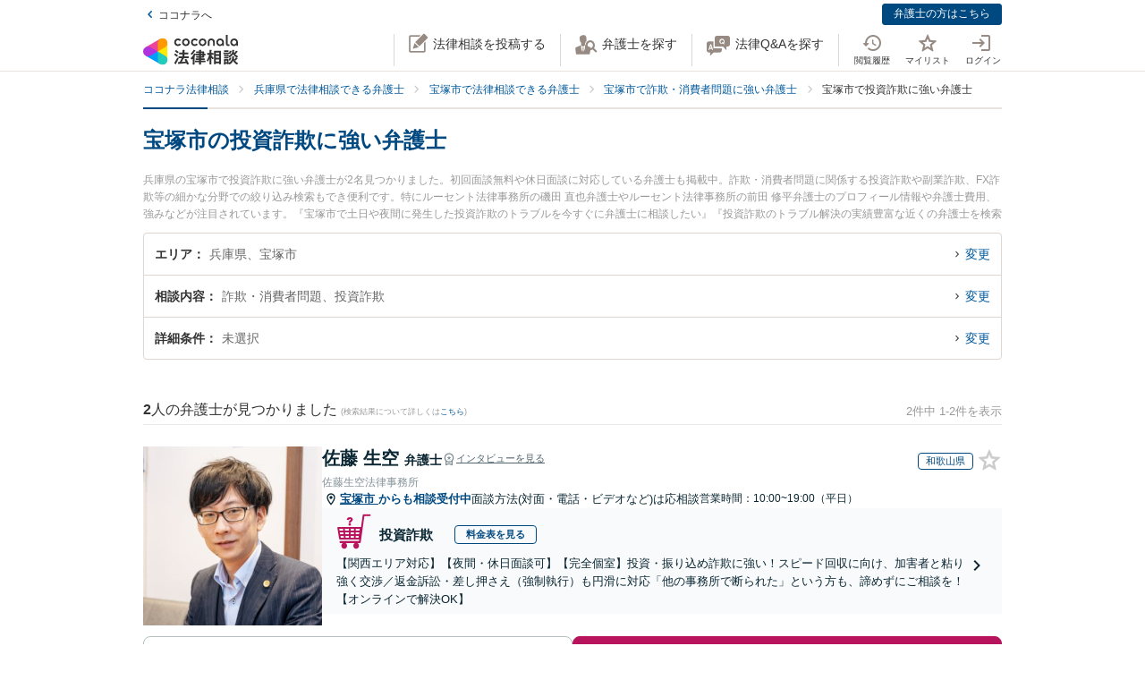

--- FILE ---
content_type: text/html; charset=utf-8
request_url: https://legal.coconala.com/search/result?city_id=282146&sub_category_id=64
body_size: 31053
content:
<!DOCTYPE html>
<html lang="ja">
  <head>
    <meta charset="utf-8">
<meta content="IE=edge" http-equiv="X-UA-Compatible">
<meta name="viewport" content="width=device-width, initial-scale=1.0, viewport-fit=cover">
<title>宝塚市の投資詐欺に強い弁護士 | ココナラ法律相談</title>
<link rel="icon shortcut" type="image/x-icon" href="/assets/favicon.ico">
<link rel="icon shortcut" type="image/png" href="/assets/favicon.png">
<link rel="icon" type="image/svg+xml" href="/assets/favicon.svg" sizes="any">
<link rel="mask-icon" href="/assets/favicon.svg" color="black">
<link rel="apple-touch-icon" href="/assets/touch-icon-180x180.png" sizes="180x180">
<link rel="icon shortcut" type="image/png" href="/assets/touch-icon-192x192.png" sizes="192x192">
<meta name="description" content="兵庫県の宝塚市で投資詐欺に強い弁護士が2名見つかりました。初回面談無料や休日面談に対応している弁護士も掲載中。詐欺・消費者問題に関係する投資詐欺や副業詐欺、FX詐欺等の細かな分野での絞り込み検索もでき便利です。特にルーセント法律事務所の磯田 直也弁護士やルーセント法律事務所の前田 修平弁護士のプロフィール情報や弁護士費用、強みなどが注目されています。『宝塚市で土日や夜間に発生した投資詐欺のトラブルを今すぐに弁護士に相談したい』『投資詐欺のトラブル解決の実績豊富な近くの弁護士を検索したい』『初回相談無料で投資詐欺を法律相談できる宝塚市内の弁護士に相談予約したい』などでお困りの相談者さんにお...">
<link rel="canonical" href="https://legal.coconala.com/search/result?city_id=282146&amp;sub_category_id=64">
<meta property="og:site_name" content="ココナラ法律相談">
<meta property="og:type" content="website">
<meta property="og:title" content="宝塚市の投資詐欺に強い弁護士">
<meta property="og:url" content="https://legal.coconala.com/search/result?city_id=282146&amp;sub_category_id=64">
<meta property="og:image" content="https://legal.coconala.com/assets/images/common/og-03d1de8262.png">
<meta property="og:description" content="兵庫県の宝塚市で投資詐欺に強い弁護士が2名見つかりました。初回面談無料や休日面談に対応している弁護士も掲載中。詐欺・消費者問題に関係する投資詐欺や副業詐欺、FX詐欺等の細かな分野での絞り込み検索もでき便利です。特にルーセント法律事務所の磯田 直也弁護士やルーセント法律事務所の前田 修平弁護士のプロフィール情報や弁護士費用、強みなどが注目されています。『宝塚市で土日や夜間に発生した投資詐欺のトラブルを今すぐに弁護士に相談したい』『投資詐欺のトラブル解決の実績豊富な近くの弁護士を検索したい』『初回相談無料で投資詐欺を法律相談できる宝塚市内の弁護士に相談予約したい』などでお困りの相談者さんにお...">
<meta property="og:locale" content="ja_JP">
<meta name="csrf-param" content="authenticity_token" />
<meta name="csrf-token" content="_woTFhhbTTuyS8ibTfZA3b3Sm64aivE9EBrFw-iYBRO1x4K-WBxYsqRHF3NWtinM4Mp3ztUeC2Iv5PUtIBGkyQ" />

    <link rel="stylesheet" href="/assets/stylesheets/legal-application-e300b15f90.css" media="all" />
    <link rel="stylesheet" href="/assets/stylesheets/v2/legal-application-bf3ea234a6.css" media="all" />
      <script src="https://www.gstatic.com/charts/loader.js"></script>

    
    
    
    
    
    <script>
      window.COCONALA_LEGAL = {
        coconalaRootPath: 'https://coconala.com',
        user: {
          isLoggedIn: false,
          coconalaUserId: null
        }
      };
    </script>
    <!-- Microsoft Clarity -->
    <script type="text/javascript">
      (function(c,l,a,r,i,t,y){
        c[a]=c[a]||function(){(c[a].q=c[a].q||[]).push(arguments)};
        t=l.createElement(r);t.async=1;t.src="https://www.clarity.ms/tag/"+i;
        y=l.getElementsByTagName(r)[0];y.parentNode.insertBefore(t,y);
      })(window, document, "clarity", "script", "qkbdjiqhyt");
    </script>
    <!-- Microsoft Clarity -->
  </head>
  <body class="legalPage  legal-search-Page result-Action">
    <script>
  window.dataLayer = window.dataLayer || [];
  window.dataLayer.push({
    'coconala_user_id': null,
    'lawyer_id': null,
    'client_uuid': '59fbd7cb-b9c6-4c30-b13b-33737b82a5db',
  });
</script>
<!-- Google Tag Manager -->
<noscript><iframe src="//www.googletagmanager.com/ns.html?id=GTM-WMWMHP"
height="0" width="0" style="display:none;visibility:hidden"></iframe></noscript>
<script>(function(w,d,s,l,i){w[l]=w[l]||[];w[l].push({'gtm.start':
new Date().getTime(),event:'gtm.js'});var f=d.getElementsByTagName(s)[0],
j=d.createElement(s),dl=l!='dataLayer'?'&l='+l:'';j.async=true;j.src=
'//www.googletagmanager.com/gtm.js?id='+i+dl;f.parentNode.insertBefore(j,f);
})(window,document,'script','dataLayer','GTM-WMWMHP');
</script>
<!-- End Google Tag Manager -->

    <noscript class="noscript">JavaScriptを有効にしてください</noscript>
    
      <header
  id="vue__page-header"
  class="pageHeader "
  data-vue-app="page-header"
>
  <div class="pageHeader__sub">
    <div class="pageHeader__goPortal">
      <a href="https://coconala.com">
        <i class="icon entypo-icon-left-open"></i>ココナラへ
</a>    </div>
    <ul class="pageHeader__subLinkList">
      <li class="pageHeader__subLinkListItem">
        <a class="Button Button--primary -mini" href="/lawyer/about">弁護士の方はこちら</a>
      </li>
    </ul>
  </div>
  <div class="pageHeader__main">
    <div class="pageHeader__mainInner">
      <div class="pageHeader__logo">
        <a href="/">
          <svg width="106" height="34" viewbox="0 0 106 34" fill="none" xmlns="http://www.w3.org/2000/svg"><title>ココナラ法律相談</title>
<g clip-path="url(#a)"><path d="M16.383 18.523H5.46l-2.73 4.72 16.382 9.442 2.73-4.72-5.46-9.442z" fill="#009DFF"></path><path d="M21.844 27.964h5.46V9.081h-5.46l-5.461 9.442 5.46 9.441z" fill="#FFEA00"></path><path d="M5.46 18.523l-2.73-4.721L19.113 4.36l2.73 4.72-5.46 9.443H5.46z" fill="#E49"></path><path d="M0 18.523a5.458 5.458 0 0 0 5.46 5.451c1.022 0 2.447-.55 3.267-1.041l7.656-4.41-7.656-4.41c-.82-.486-2.245-1.042-3.266-1.042A5.458 5.458 0 0 0 0 18.523z" fill="#B033DD"></path><path d="M24.574 32.685a5.448 5.448 0 0 0 1.999-7.446c-.508-.884-1.704-1.843-2.534-2.306l-7.656-4.41v8.825c-.011.949.224 2.459.732 3.342a5.463 5.463 0 0 0 7.46 1.995z" fill="#2CB"></path><path d="M24.574 4.36a5.468 5.468 0 0 0-7.46 1.995c-.507.883-.742 2.393-.731 3.342v8.826l7.656-4.41c.83-.464 2.026-1.423 2.534-2.306a5.448 5.448 0 0 0-1.999-7.447z" fill="#F90"></path></g><path d="M47.783 12.46c-1.228 0-2.245-.393-3.05-1.182-.806-.788-1.208-1.798-1.207-3.03 0-1.228.402-2.24 1.206-3.036.804-.795 1.821-1.192 3.051-1.19 1.241 0 2.26.394 3.06 1.183.798.79 1.197 1.804 1.197 3.044 0 1.23-.399 2.24-1.198 3.03-.798.789-1.818 1.183-3.059 1.182zm-1.621-2.562a2.343 2.343 0 0 0 3.248 0 2.478 2.478 0 0 0 0-3.305 2.364 2.364 0 0 0-3.248 0 2.482 2.482 0 0 0 0 3.305zM66.46 12.46c-1.23 0-2.248-.393-3.052-1.182-.804-.788-1.206-1.798-1.206-3.03 0-1.228.402-2.24 1.206-3.036.804-.795 1.821-1.192 3.051-1.19 1.24 0 2.26.394 3.06 1.183.798.79 1.197 1.804 1.197 3.044 0 1.23-.4 2.24-1.198 3.03-.798.789-1.818 1.183-3.059 1.182zm-1.625-2.562a2.343 2.343 0 0 0 3.248 0 2.478 2.478 0 0 0 0-3.305 2.365 2.365 0 0 0-3.248 0 2.482 2.482 0 0 0 0 3.305zm30.591.667a.952.952 0 0 1-.628-.194.656.656 0 0 1-.237-.536v-9.6A.236.236 0 0 0 94.325 0h-1.502a.236.236 0 0 0-.236.236v9.73c0 .735.225 1.334.67 1.785.445.45 1.05.67 1.798.67a3.72 3.72 0 0 0 1.442-.327.235.235 0 0 0 .142-.268l-.222-1.207a.238.238 0 0 0-.302-.182 2.473 2.473 0 0 1-.689.128zM72.252 7.918c0-1.21.362-2.161 1.088-2.855.725-.693 1.671-1.04 2.838-1.041 1.157 0 2.1.347 2.83 1.041.73.695 1.095 1.646 1.096 2.855v4.155a.237.237 0 0 1-.237.236h-1.498a.236.236 0 0 1-.236-.236V7.971c0-.642-.182-1.138-.544-1.49a2.143 2.143 0 0 0-2.822 0c-.364.352-.545.85-.544 1.49v4.1a.237.237 0 0 1-.237.236h-1.499a.236.236 0 0 1-.235-.236V7.918zm13.586 4.542a3.837 3.837 0 0 1-2.877-1.198c-.773-.799-1.16-1.803-1.16-3.013s.408-2.22 1.223-3.029c.814-.799 1.847-1.198 3.098-1.198 1.208 0 2.215.389 3.019 1.167.804.779 1.206 1.757 1.206 2.934v3.945a.236.236 0 0 1-.236.236h-1.354a.236.236 0 0 1-.235-.236v-1.09c-.611.989-1.506 1.483-2.684 1.483zm1.876-2.562a2.449 2.449 0 0 0 0-3.297 2.354 2.354 0 0 0-3.257 0 2.422 2.422 0 0 0 0 3.297 2.354 2.354 0 0 0 3.257 0zm13.777 2.562a3.843 3.843 0 0 1-2.878-1.198c-.772-.799-1.158-1.803-1.158-3.013s.407-2.22 1.22-3.029c.816-.799 1.848-1.198 3.099-1.198 1.208 0 2.215.389 3.02 1.167.805.779 1.207 1.757 1.206 2.934v3.945a.235.235 0 0 1-.237.236h-1.356a.235.235 0 0 1-.236-.236v-1.09c-.609.989-1.503 1.483-2.68 1.483zm1.868-2.562a2.445 2.445 0 0 0 0-3.297 2.353 2.353 0 0 0-3.256 0 2.426 2.426 0 0 0 0 3.297 2.352 2.352 0 0 0 3.256 0zm-63.189.292a2.161 2.161 0 0 1-1.223.362 2.027 2.027 0 0 1-1.544-.654 2.515 2.515 0 0 1 0-3.297 2.032 2.032 0 0 1 1.544-.654 2.14 2.14 0 0 1 1.23.362c.176.118.331.263.461.43a.235.235 0 0 0 .32.043l1.239-.868a.235.235 0 0 0 .053-.337 3.924 3.924 0 0 0-.637-.655 4.062 4.062 0 0 0-2.65-.9c-1.208 0-2.207.4-2.996 1.198-.788.8-1.182 1.809-1.181 3.029 0 1.222.393 2.229 1.181 3.022.788.792 1.787 1.19 2.997 1.19a4.077 4.077 0 0 0 2.655-.891 3.8 3.8 0 0 0 .645-.66.239.239 0 0 0-.054-.336l-1.24-.868a.234.234 0 0 0-.318.044 2.02 2.02 0 0 1-.483.44zm18.676 0a2.16 2.16 0 0 1-1.222.362 2.027 2.027 0 0 1-1.545-.654 2.515 2.515 0 0 1 0-3.297 2.032 2.032 0 0 1 1.545-.654c.437-.008.866.119 1.23.362.175.118.33.262.46.429a.235.235 0 0 0 .318.044l1.241-.868a.237.237 0 0 0 .054-.337 3.888 3.888 0 0 0-.64-.656 4.06 4.06 0 0 0-2.647-.9c-1.21 0-2.209.4-2.996 1.2-.788.798-1.182 1.808-1.182 3.028 0 1.222.394 2.229 1.182 3.022.788.792 1.786 1.19 2.996 1.19a4.076 4.076 0 0 0 2.648-.891c.24-.193.458-.415.645-.66a.238.238 0 0 0-.055-.337l-1.238-.867a.235.235 0 0 0-.319.044c-.134.172-.294.32-.475.44zM39.717 26.493c0-.442-1.188-1.12-1.381-1.12-.235 0-.318.236-.346.346-.649 1.41-1.961 3.939-2.956 5.169-.014.028-.028.041-.055.07-.083.11-.18.248-.18.4 0 .138.138.332.801.857l.042.041c.511.415.773.608.912.608.193 0 .317-.193.317-.359 0-.07-.013-.152-.027-.221-.014-.07-.028-.124-.028-.18 0-.124.11-.304.194-.442.041-.055 2.707-4.671 2.707-5.169z" fill="#333"></path><path d="M50.465 24.02c-.345 0-.704.013-1.05.013-.345.014-.704.014-1.05.014h-1.754c-.29 0-.373-.083-.373-.373v-1.659c0-.29.083-.373.373-.373h1.478c.318 0 .65.014.953.028.318.014.636.027.967.027.097 0 .249-.013.346-.11.138-.138.138-.373.138-.802v-.166c0-.428 0-.65-.138-.801-.097-.097-.249-.11-.36-.11-.234 0-.524.013-.828.013-.36.014-.719.014-1.078.014h-1.478c-.29 0-.373-.083-.373-.373v-.898c0-.54.028-.733.138-.843l.055-.042c.11-.083.235-.166.235-.346 0-.303-.317-.345-.483-.359h-.028c-.318-.041-1.395-.152-1.644-.152-.304 0-.456.125-.456.373 0 .056 0 .139.014.208.055.373.055.843.055 1.313v.718c0 .29-.083.373-.373.373H42.55c-.345 0-.718-.014-1.063-.014-.304-.013-.594-.013-.843-.013-.11 0-.263.014-.373.124-.138.138-.138.373-.138.746v.221c0 .401 0 .636.138.788.11.11.262.125.36.125.317 0 .635-.014.952-.028a21.7 21.7 0 0 1 .954-.028h1.201c.29 0 .373.083.373.373v1.659c0 .29-.082.373-.373.373h-1.574c-.346 0-.705-.014-1.05-.014-.346-.014-.705-.014-1.05-.014-.152 0-.318.014-.428.125-.139.138-.139.373-.139.774v.138c0 .4 0 .622.139.76.11.11.276.124.442.124.345 0 .704-.013 1.05-.013.345-.014.704-.014 1.05-.014h.621c.221.027.221.124.221.166 0 .041-.014.069-.027.11l-.014.014c-.594 1.354-1.133 2.419-1.852 3.787-.138.262-.234.318-.566.345-.262.042-.525.042-.787.042-.47 0-.788 0-.788.4 0 .208.249 1.065.318 1.258.152.525.221.788.553.788.22 0 .29-.138.359-.249l.027-.055c.07-.166.097-.166.125-.166l.801-.07c2.252-.193 4.586-.386 6.866-.69h.124c.207 0 .304.069.4.304.084.221.18.428.236.58l.027.07c.18.456.263.663.594.663.304 0 1.575-.429 1.575-.926 0-.47-1.506-3.428-1.52-3.455-.276-.525-.732-1.3-1.063-1.742a.486.486 0 0 0-.415-.234c-.234 0-1.547.373-1.547.856 0 .125.194.484.829 1.562l.028.055c.014.028.041.07.055.11.041.084.124.208.124.264 0 .124-.124.151-.193.165a93.6 93.6 0 0 1-3.868.346c-.166 0-.166-.07-.166-.11 0 0 .014-.014.014-.028.014-.014.014-.042.027-.056a68.614 68.614 0 0 0 1.575-2.985l.194-.387c.027-.041.041-.055.152-.069.428 0 .47-.235.47-.332 0-.138-.084-.235-.194-.304h2.86c.345 0 .704.014 1.05.014.345.014.704.014 1.05.014.151 0 .317-.014.442-.124.138-.138.138-.36.138-.76v-.139c0-.4 0-.635-.138-.774-.097-.11-.222-.138-.429-.138zM35.96 18.685l.041.027c.594.387 1.478 1.01 1.672 1.203.22.207.65.497.801.497.47 0 1.133-1.008 1.133-1.271 0-.18-.124-.304-.221-.4a30.778 30.778 0 0 0-1.216-.9c-.995-.787-1.285-.87-1.423-.87-.428 0-1.119 1.064-1.119 1.3-.014.22.152.317.332.414zm-.87 3.869c.027.028.068.042.11.07.704.47 1.368.953 1.975 1.464.028.028.056.042.097.083.138.11.29.235.442.235.47 0 1.092-1.022 1.092-1.285 0-.249-.429-.608-1.147-1.147a.867.867 0 0 1-.152-.11c-.014-.014-1.312-1.01-1.644-1.01-.387 0-1.078.968-1.078 1.3 0 .207.139.29.304.4zm34.08-1.547c-.11 0-.22 0-.318.013-.096 0-.193.014-.29.014-.262 0-.345-.083-.345-.373-.014-.249 0-.497 0-.732 0-.166.014-.332.014-.498 0-.815-.415-.981-1.023-.981-.207 0-.4.014-.594.014-.193.014-.373.014-.552.014h-1.009c-.276 0-.359-.083-.373-.36v-.055c.014-.304.028-.428.166-.54a.3.3 0 0 0 .07-.04c.096-.056.22-.139.22-.305 0-.304-.359-.345-.525-.359h-.069c-.138 0-.317-.014-.497-.027a15.69 15.69 0 0 0-1.05-.042c-.11 0-.456 0-.456.36 0 .027 0 .068.014.11 0 .027.014.055.014.083 0 .083.014.166.014.262.013.208.027.415.027.595-.014.248-.096.331-.359.331h-.94c-.262 0-.524-.014-.787-.014-.262-.013-.539-.013-.815-.013-.497 0-.497.318-.497.898 0 .622 0 .898.525.898.276 0 .538-.014.801-.014.249-.013.511-.013.774-.013h1.008c.235 0 .304.083.304.304v.235c0 .207-.083.29-.304.29h-.967c-.331 0-.663-.014-.98-.014-.319-.014-.664-.014-.995-.014-.125 0-.401 0-.512.263v.014c-.013 0-.027-.014-.041-.014-.235-.11-1.382-.594-1.575-.594-.249 0-.345.193-.414.359l-.014.014c-.718 1.492-2.059 3.358-3.33 4.643l-.027.028c-.11.11-.276.276-.276.47 0 .373.856 1.23 1.215 1.23.249 0 .58-.332.884-.677l.014-.014c.028-.028.042-.042.056-.042.013 0 .041 0 .041.097v3.538c0 .36-.014.732-.014 1.092-.014.345-.014.719-.014 1.064 0 .691.36.691 1.064.691.69 0 1.036 0 1.036-.691 0-.346-.014-.719-.014-1.064-.014-.36-.014-.719-.014-1.092V25.65c0-.47.014-.635.125-.705l.027-.013c.139-.07.277-.139.277-.332 0-.346-.346-.373-.498-.387h-.027c-.042-.014-.055-.014-.055-.028v-.014l.013-.013c.512-.802.857-1.382 1.078-1.783.18-.36.22-.373.414-.415h.014v.07c0 .51.028.815.553.815.331 0 .677-.014.994-.014.332-.014.663-.014.995-.014h.967c.235 0 .304.07.304.304v.235c0 .207-.083.29-.304.29H61.31c-.263 0-.525-.014-.788-.014-.262-.013-.539-.013-.815-.013-.497 0-.497.317-.497.94 0 .635 0 .925.525.925.276 0 .538-.014.801-.014.249-.013.511-.013.774-.013h1.008c.235 0 .304.083.304.304v.124c0 .235-.083.304-.304.304H61.2c-.331 0-.663-.014-.995-.014-.331-.013-.663-.013-.994-.013-.553 0-.553.345-.553.925v.056c0 .345 0 .58.138.732.083.083.221.125.415.125.331 0 .677-.014.994-.028.332-.014.663-.028.995-.028h1.12c.234 0 .303.083.303.304v.166c0 .235-.083.304-.304.304H60.44c-.331 0-.663-.014-.994-.014-.332-.013-.663-.013-.995-.013-.553 0-.553.331-.553.926 0 .58 0 .926.553.926.331 0 .677-.014.995-.014.331-.014.663-.014.994-.014h1.81c.304 0 .36.124.36.332.013.331 0 .663-.015.98-.014.25-.014.498-.014.747 0 .705.346.705 1.092.705.704 0 1.064 0 1.064-.691 0-.249-.014-.498-.014-.746-.014-.332-.028-.664-.014-1.01 0-.248.097-.33.36-.33h2.099c.318 0 .65.013.967.013.332.014.663.014 1.008.014.194 0 .332-.042.415-.125.138-.138.138-.359.138-.732v-.125c0-.359 0-.58-.138-.732-.083-.083-.221-.124-.415-.124-.331 0-.676.014-1.008.014-.318.013-.65.013-.967.013h-2.169c-.235 0-.304-.069-.304-.304v-.166c0-.235.07-.304.304-.304h1.34c.332 0 .663.014.995.028.331.014.663.028 1.008.028.553 0 .553-.304.553-.926 0-.595 0-.926-.539-.926-.345 0-.69.014-1.022.014-.318.013-.663.013-.995.013h-1.34c-.235 0-.304-.069-.304-.304v-.124c0-.235.07-.304.304-.304h1.078c.18 0 .373 0 .566.014.193 0 .4.014.594.014.608 0 1.008-.166 1.008-.954 0-.18 0-.346-.013-.525a6.982 6.982 0 0 1 0-.76c0-.277.083-.36.345-.373.097 0 .194 0 .29.013.11 0 .207.014.318.014.193 0 .332-.041.414-.124.139-.138.139-.373.139-.719v-.124c0-.36 0-.58-.139-.733-.11-.138-.234-.18-.428-.18zm-2.873-.25c0 .18-.11.291-.29.291h-1.023c-.193 0-.304-.11-.304-.29v-.235a.29.29 0 0 1 .304-.304h1.023c.18 0 .29.124.29.304v.235zm-1.617 2.35a.29.29 0 0 1 .304-.304h1.023c.18 0 .29.125.29.304v.235c0 .18-.11.29-.29.29h-1.023c-.193 0-.304-.11-.304-.29v-.235zm-10.153-.871c.732 0 3.246-3.952 3.274-3.98.152-.248.166-.262.331-.29.235-.041.373-.166.373-.345 0-.25-.276-.346-.566-.443l-.152-.055c-.511-.193-1.009-.387-1.188-.387-.221 0-.304.18-.36.29l-.013.014c-.525 1.023-1.727 2.667-2.584 3.51l-.055.056c-.138.124-.276.276-.276.483 0 .429.898 1.148 1.216 1.148zM86.99 19.5c.015-.276.015-.553.015-.83 0-.746-.249-.994-1.009-.994-.193 0-.4 0-.608.014-.207 0-.4.013-.594.013h-3.37c-.208 0-.415 0-.622-.013-.207 0-.414-.014-.622-.014-.718 0-.967.262-.967.995 0 .276 0 .567.014.843 0 .276.014.539.014.801v9.827c0 .345-.014.704-.014 1.05-.014.345-.014.705-.014 1.05 0 .636.36.636 1.064.636.705 0 1.022 0 1.022-.636v-.235c0-.22.07-.29.29-.29h3.067c.221 0 .29.07.29.29v.29c0 .194.042.318.139.415.152.152.4.166.773.166h.125c.69 0 1.036 0 1.036-.622 0-.36-.014-.719-.014-1.064a26.655 26.655 0 0 1-.014-1.05v-9.827a8.034 8.034 0 0 1 0-.815zm-5.373 3.939h2.956c.235 0 .346.11.373.36v1.409c-.027.249-.138.36-.373.387h-2.942c-.249-.028-.36-.152-.387-.387v-1.396c.041-.332.235-.373.373-.373zm3.343-2.211c-.027.262-.124.359-.373.386h-2.942c-.263-.027-.36-.138-.387-.386v-1.203c.028-.248.152-.36.373-.4h2.942c.249.027.36.138.387.386v1.217zm-3.343 6.191h2.943c.248.028.359.138.386.387v1.63c-.027.25-.138.36-.373.388h-2.942c-.249-.028-.36-.152-.387-.387v-1.631c.028-.249.152-.36.373-.387zm-3.011-1.838l-.028-.028a24.141 24.141 0 0 1-2.183-2.722c-.083-.11-.097-.166-.097-.318.014-.276.111-.373.373-.373h.18c.276 0 .566.014.815.027.207.014.415.028.58.028.166 0 .29-.041.373-.124.152-.152.152-.415.152-.83v-.151c0-.429 0-.678-.152-.83-.11-.11-.276-.124-.386-.124-.18 0-.374.014-.58.014-.25.014-.512.014-.802.014h-.18c-.276 0-.373-.097-.373-.374v-1.368c0-.442.014-.801.152-.912a.108.108 0 0 0 .056-.055c.096-.083.18-.152.18-.304 0-.304-.319-.346-.484-.36h-.028c-.262-.041-1.299-.152-1.547-.152-.36 0-.428.208-.428.374 0 .055 0 .124.013.193.056.373.056.788.056 1.202v1.369c0 .29-.083.373-.373.373h-.36c-.276 0-.552-.014-.8-.014-.208-.014-.415-.014-.581-.014-.11 0-.276.014-.387.125-.152.151-.152.4-.152.829v.152c0 .428 0 .677.152.829.083.083.208.124.373.124.166 0 .373-.014.58-.027.25-.014.54-.028.816-.028h.041c.262 0 .262.152.262.221v.042c0 .027-.013.055-.013.082-.401 1.3-1.23 3.704-2.376 5.404-.125.166-.29.415-.29.636 0 .442.815 1.12 1.215 1.12.263 0 .373-.18.456-.319l.041-.069c.622-1.008.981-1.88 1.396-3.026v3.662c0 .429-.014.87-.014 1.3-.014.414-.014.842-.014 1.27 0 .664.373.664 1.036.664.705 0 1.064 0 1.064-.69 0-.43-.014-.858-.028-1.286a37.97 37.97 0 0 1-.027-1.272v-4.312l.027.028c.249.4.58.816.967 1.271.07.097.221.305.456.305.387 0 1.133-.76 1.133-1.161 0-.138-.152-.29-.262-.415zm18.801-.249a.795.795 0 0 1-.138-.027 1.547 1.547 0 0 0-.304-.055c-.29 0-.359.234-.414.4l-.014.056c-.124.428-.387 1.257-.76 1.893l-.041.083c-.056.097-.11.193-.11.318 0 .552 1.229.718 1.367.718.249 0 .373-.166.47-.331a20 20 0 0 0 .718-1.783c.083-.276.124-.346.304-.373.22-.056.276-.18.276-.263 0-.235-.331-.387-1.257-.608l-.097-.028zm1.451-4.505c-.705.981-1.81 1.866-2.984 2.363l-.055.028c-.152.055-.304.124-.387.249.014-.111.014-.25.014-.429V22.9c0-.346 0-.553-.138-.677-.083-.083-.208-.125-.387-.125-.11 0-.263 0-.429.014-.234.014-.51.028-.773.028h-1.547c-.263 0-.54-.014-.774-.028-.18-.014-.318-.014-.428-.014-.18 0-.304.042-.387.125-.138.138-.138.345-.138.677v.138c0 .346 0 .567.138.705.083.083.207.124.387.124.096 0 .234 0 .4-.014.235-.013.511-.027.802-.027h1.547c.276 0 .552.014.787.027.166.014.318.014.415.014.18 0 .304-.041.386-.124.028-.028.042-.055.07-.083v.014c0 .4.828 1.41 1.243 1.41.594 0 3.08-1.742 3.896-3.483.027-.042.041-.055.082-.055.028 0 .042 0 .097.069.553 1.078 1.409 1.99 2.805 2.985l.11.069c.608.442 1.036.705 1.243.705.456 0 1.147-.982 1.147-1.368 0-.18-.124-.277-.318-.374-1.285-.787-2.569-1.644-3.357-2.777.346.248.857.414 1.023.414.234 0 .386-.18.497-.318l.041-.055c.539-.622.981-1.285 1.299-1.783.097-.152.124-.152.318-.207.221-.055.276-.194.276-.29 0-.221-.249-.318-.415-.387l-.041-.014c-.069-.028-.193-.083-.345-.138-.47-.208-.843-.36-1.009-.36-.207 0-.29.166-.345.277a13.71 13.71 0 0 1-1.34 1.907c-.166.166-.249.304-.276.428a3.86 3.86 0 0 1-.373-.967 1.665 1.665 0 0 1-.056-.442c0-.042 0-.11.014-.139v-.04c0-.167 0-.319.014-.485 0-.166.014-.331.014-.47.014-.138.027-.152.096-.193l.014-.014c.111-.069.29-.18.29-.345 0-.277-.304-.318-.511-.346-.041 0-.083-.014-.124-.014-.069 0-.207-.014-.373-.027-.359-.028-.801-.07-.939-.07-.415 0-.47.29-.47.512v.166c.014 1.16.014 2.335-.746 3.372zm-7.888-1.852c.207 0 .428-.014.635-.014.207-.014.428-.014.65-.014h1.436c.207 0 .428.014.635.014.208.014.429.014.65.014.18 0 .304-.042.387-.125.138-.138.138-.345.138-.677v-.069c0-.553 0-.884-.539-.884-.166 0-.36.014-.566.014-.221.013-.456.013-.691.013h-1.437c-.235 0-.47-.014-.69-.014-.208-.013-.387-.013-.567-.013-.193 0-.318.041-.4.124-.139.138-.139.346-.139.691v.125c0 .345 0 .552.138.677.056.096.18.138.36.138z" fill="#333"></path><path d="M104.701 25.526c-.455-.18-.746-.29-.87-.29-.193 0-.276.18-.331.276-.208.414-.829 1.258-1.189 1.672l-.041.041c-.138.166-.276.305-.276.484 0 .028 0 .056.014.07-.194-.388-.332-.816-.456-1.341l-.014-.07c-.014-.124-.028-.234-.028-.359 0-.18.014-.359.014-.539.014-.18.014-.373.014-.552 0-.111 0-.125.124-.208l.028-.014c.083-.069.235-.18.235-.331 0-.277-.332-.318-.567-.346-.041 0-.083-.014-.124-.014-.18-.013-1.05-.096-1.23-.096-.414 0-.47.262-.47.483 0 1.77-.082 3.04-1.27 4.602-.65.871-1.63 1.687-2.625 2.198-.041.028-.11.055-.166.11 0-.165-.014-.317-.014-.483v-2.032c0-.152 0-.29.014-.428 0-.138.014-.277.014-.401 0-.677-.262-.954-.898-.954-.124 0-.249.014-.36.014-.123.014-.234.014-.344.014H91.95c-.125 0-.25-.014-.36-.014-.11-.014-.234-.014-.359-.014-.773 0-.884.512-.884.954 0 .138 0 .276.014.415 0 .138.014.276.014.414v2.53c0 .22-.014.428-.014.649-.014.221-.014.442-.014.663 0 .125.014.277.124.387.125.125.332.138.65.138h.193c.36 0 .566 0 .69-.124.111-.11.125-.276.125-.428v-.125c0-.262 0-.276.36-.276h1.063c.11 0 .152.055.221.22l.014.029c.083.234.331.276.843.276.594 0 .897-.028.897-.567v-.138c.277.456.87.968 1.188.968.208 0 .58-.263.719-.36 1.326-.898 2.293-1.81 3.025-3.524.028-.069.056-.069.083-.069.028 0 .055.028.097.083.691 1.271 1.602 2.322 2.887 3.317.373.304.857.663 1.119.663.484 0 1.326-.94 1.326-1.354 0-.194-.207-.318-.386-.415-1.092-.69-1.838-1.299-2.556-2.114-.401-.443-.691-.83-.912-1.216.276.345.995.663 1.216.663.235 0 .373-.138.497-.277a17.9 17.9 0 0 0 1.257-1.74c.097-.153.097-.167.263-.18.221-.028.331-.166.331-.305 0-.166-.138-.304-.387-.387a4.52 4.52 0 0 0-.594-.248zm-10.927 3.538v1.064c-.028.248-.138.36-.373.387h-.884c-.249-.028-.36-.139-.387-.387v-1.05c.028-.263.138-.374.373-.374h.898c.235 0 .345.097.373.36zm-2.058-7.684h2.403c.249 0 .511.014.76.014.249.013.497.013.732.013.346 0 .498-.11.54-.359.027-.07.054-.07.082-.07.014 0 .028.015.055.015.138.069.608.29.884.29.194 0 .346-.097.456-.29a17.29 17.29 0 0 0 .76-1.838l.014-.042c.083-.235.124-.4.207-.428.249-.042.4-.166.4-.346 0-.304-.414-.414-1.022-.566-.18-.056-.594-.152-.773-.152-.304 0-.36.22-.415.373l-.013.055a10.528 10.528 0 0 1-.65 1.824c-.11-.22-.331-.22-.483-.22-.249 0-.498 0-.76.013-.249 0-.497.014-.746.014h-2.404c-.248 0-.497 0-.746-.014-.248 0-.51-.014-.76-.014-.552 0-.552.304-.552.87v.07c0 .346 0 .567.138.691.083.083.221.124.428.124.249 0 .511-.014.76-.014.194-.013.456-.013.705-.013z" fill="#333"></path><path d="M94.907 24.572c-.097 0-.249 0-.415.014a13.92 13.92 0 0 1-.787.027h-1.547c-.25 0-.525-.013-.76-.027-.18-.014-.332-.014-.442-.014-.18 0-.304.041-.387.124-.138.139-.138.346-.124.664v.124c0 .332 0 .54.138.677.083.083.207.125.4.125.138 0 .304-.014.47-.014.207-.014.456-.028.705-.028h1.547c.262 0 .47.014.69.014.18.014.346.014.512.014.538 0 .538-.332.538-.87 0-.485 0-.83-.538-.83z" fill="#333"></path><defs><clippath id="a"><path fill="#fff" transform="translate(0 3.63)" d="M0 0h27.305v29.787H0z"></path></clippath></defs></svg>
</a>      </div>
      <ul class="pageHeader__actionList">
        <li class="pageHeader__actionListItem -pc">
          <a title="法律相談を投稿する" @click="showLoginModalIfNotLoggedIn" href="https://legal.coconala.com/consults">
            <i class="pageHeader__actionIcon legal-coconala-icon -new-post"></i><!--
            --><span class="pageHeader__actionText">法律相談を投稿する</span>
</a>        </li>
        <li class="pageHeader__actionListItem -pc">
          <a title="弁護士を探す" href="/search">
            <i class="pageHeader__actionIcon legal-coconala-icon -search-lawyer"></i><!--
            --><span class="pageHeader__actionText">弁護士を探す</span>
</a>        </li>
        <li class="pageHeader__actionListItem -pc">
          <a title="相談を探す" href="/bbses">
            <i class="pageHeader__actionIcon legal-coconala-icon -qa"></i><!--
            --><span class="pageHeader__actionText">法律Q&amp;Aを探す</span>
</a>        </li>
        <li class="pageHeader__actionListItem">
          <ul class="pageHeader__navList">
            <li class="pageHeader__navItem -sp">
              <a @click="showLoginModalIfNotLoggedIn" class="pageHeader__iconButton" href="https://legal.coconala.com/consults">
                <i class="pageHeader__actionIcon legal-coconala-icon -new-post"></i>
                <div class="pageHeader__navItemText">投稿する</div>
</a>            </li>
            <li class="pageHeader__navItem -sp">
              <div class="pageHeader__iconButton -searchMenu">
                <i class="pageHeader__actionIcon legal-coconala-icon -magnify"></i>
                <div class="pageHeader__navItemText">探す</div>
                <div class="pageHeader__searchMenu">
                  <ul class="pageHeader__searchMenuList">
                    <li class="pageHeader__searchMenuListItem">
                      <a href="/search">弁護士を探す</a>
                    </li>
                    <li class="pageHeader__searchMenuListItem">
                      <a href="/bbses">法律Q&amp;Aを探す</a>
                    </li>
                  </ul>
                </div>
              </div>
            </li>
            <li class="pageHeader__navItem">
              <a rel="nofollow" class="pageHeader__iconButton" href="/lawyer_view_history">
                <i class="pageHeader__actionIcon legal-coconala-icon -history"></i>
                <div class="pageHeader__navItemText">閲覧履歴</div>
</a>            </li>
            <li class="pageHeader__navItem">
              <a rel="nofollow" class="pageHeader__iconButton" href="/mylisted_lawyers">
                <i class="pageHeader__actionIcon legal-coconala-icon -star-outline"></i>
                <div class="pageHeader__navItemText">マイリスト</div>
</a>            </li>
              <li class="pageHeader__navItem">
                <a rel="nofollow" class="pageHeader__iconButton" href="https://coconala.com/login?redirect_to=https%3A%2F%2Flegal.coconala.com%2Fsearch%2Fresult%3Fcity_id%3D282146%26sub_category_id%3D64">
                  <i class="pageHeader__actionIcon legal-coconala-icon -login"></i>
                  <div class="pageHeader__navItemText">ログイン</div>
</a>              </li>
          </ul>
        </li>
      </ul>
    </div>
  </div>
</header>

      <div class="l-container page-column1">
        <div class="l-container__inner">
          <div data-vue-app="content-header">
  <flash-message-vue
    :flash="[]"
  ></flash-message-vue>
  <login-modal-vue
    registration-path="https://coconala.com/register?redirect_to=https%3A%2F%2Flegal.coconala.com%2Fconsults"
    login-path="https://coconala.com/login?redirect_to=https%3A%2F%2Flegal.coconala.com%2Fconsults"
  >
  </login-modal-vue>
</div>

            <div data-vue-app="breadcrumbs">
              <nav v-html="html" v-if="!!html" v-cloak></nav>
              <breadcrumbs-vue :links="links" v-else-if="!!links.length" v-cloak></breadcrumbs-vue>
              <nav v-else>
                      <ol class="Breadcrumbs" v-if="!links.length">
          <li>
              <a class="Breadcrumbs__link" href="/">
                <span>ココナラ法律相談</span>
</a>          </li>
          <li>
              <a class="Breadcrumbs__link" href="/search/result?prefecture_id=28">
                <span>兵庫県で法律相談できる弁護士</span>
</a>          </li>
          <li>
              <a class="Breadcrumbs__link" href="/search/result?city_id=282146">
                <span>宝塚市で法律相談できる弁護士</span>
</a>          </li>
          <li>
              <a class="Breadcrumbs__link" href="/search/result?category_id=8&amp;city_id=282146">
                <span>宝塚市で詐欺・消費者問題に強い弁護士</span>
</a>          </li>
          <li>
              <span class="Breadcrumbs-current" >宝塚市で投資詐欺に強い弁護士</span>
          </li>
      </ol>

              </nav>
            </div>
          <div
  class="l-main is-right -no-padding"
  data-vue-app="search/result"
  data-initial-selected-entity="{&quot;prefecture&quot;:{&quot;id&quot;:28,&quot;name&quot;:&quot;兵庫県&quot;},&quot;city&quot;:{&quot;id&quot;:282146,&quot;name&quot;:&quot;宝塚市&quot;},&quot;cities&quot;:[{&quot;id&quot;:282146,&quot;name&quot;:&quot;宝塚市&quot;}],&quot;station&quot;:null,&quot;stations&quot;:[],&quot;category&quot;:{&quot;id&quot;:8,&quot;name&quot;:&quot;詐欺・消費者問題&quot;},&quot;sub_category&quot;:{&quot;id&quot;:64,&quot;name&quot;:&quot;投資詐欺&quot;},&quot;sub_categories&quot;:[{&quot;id&quot;:64,&quot;name&quot;:&quot;投資詐欺&quot;}],&quot;offer&quot;:null,&quot;offers&quot;:[],&quot;office_features&quot;:[]}"
>
  <search-loader-vue v-if="isSearching"></search-loader-vue>
  <section class="searchResultIndex">
    <div class='searchResultIndex__searchPanelWrapper'>
      <h1
        class="Heading Heading--primary -with-border"
        v-text="searchTitle || '宝塚市の投資詐欺に強い弁護士'"
      >
        宝塚市の投資詐欺に強い弁護士
      </h1>

        <div class="searchResultIndex__description" v-if="!result">
          <div class="l-main__searched">
            <div class="l-main__searchedText">
              <span><p>兵庫県の宝塚市で投資詐欺に強い弁護士が2名見つかりました。初回面談無料や休日面談に対応している弁護士も掲載中。詐欺・消費者問題に関係する投資詐欺や副業詐欺、FX詐欺等の細かな分野での絞り込み検索もでき便利です。特にルーセント法律事務所の磯田 直也弁護士やルーセント法律事務所の前田 修平弁護士のプロフィール情報や弁護士費用、強みなどが注目されています。『宝塚市で土日や夜間に発生した投資詐欺のトラブルを今すぐに弁護士に相談したい』『投資詐欺のトラブル解決の実績豊富な近くの弁護士を検索したい』『初回相談無料で投資詐欺を法律相談できる宝塚市内の弁護士に相談予約したい』などでお困りの相談者さんにおすすめです。</p></span>
            </div>
          </div>
        </div>

      <div class="searchResultIndex__searchPanel -top">
        <search-panel-vue
          :master="{
            genders: [{&quot;key&quot;:&quot;man&quot;,&quot;value&quot;:0,&quot;text&quot;:&quot;男性&quot;},{&quot;key&quot;:&quot;woman&quot;,&quot;value&quot;:1,&quot;text&quot;:&quot;女性&quot;}],
            offers: [{&quot;id&quot;:1,&quot;name&quot;:&quot;法テラス利用可&quot;},{&quot;id&quot;:2,&quot;name&quot;:&quot;カード利用可&quot;},{&quot;id&quot;:3,&quot;name&quot;:&quot;分割払い利用可&quot;},{&quot;id&quot;:4,&quot;name&quot;:&quot;後払い利用可&quot;},{&quot;id&quot;:5,&quot;name&quot;:&quot;初回面談無料&quot;},{&quot;id&quot;:6,&quot;name&quot;:&quot;休日面談可&quot;},{&quot;id&quot;:7,&quot;name&quot;:&quot;夜間面談可&quot;},{&quot;id&quot;:8,&quot;name&quot;:&quot;電話相談可&quot;},{&quot;id&quot;:9,&quot;name&quot;:&quot;メール相談可&quot;},{&quot;id&quot;:10,&quot;name&quot;:&quot;WEB面談可&quot;}],
            officeFeatures: [{&quot;id&quot;:1,&quot;name&quot;:&quot;完全個室で相談&quot;},{&quot;id&quot;:2,&quot;name&quot;:&quot;バリアフリー&quot;},{&quot;id&quot;:3,&quot;name&quot;:&quot;駐車場あり&quot;},{&quot;id&quot;:4,&quot;name&quot;:&quot;近隣駐車場あり&quot;},{&quot;id&quot;:5,&quot;name&quot;:&quot;子連れ相談可&quot;}],
            }"
          :initially-has-lawyers="true"
        ></search-panel-vue>
      </div>
    </div>

    <promoted-lawyer-list-vue
      class="searchResultIndex__promotedLawyerList"
      v-if="isReady"
      :initial-html="{&quot;value&quot;:&quot;&quot;}"
      @change-active="onChangeActivePromotedLawyers"
    ></promoted-lawyer-list-vue>

    <div class="searchResultIndex__lawyerList">
      <lawyer-list-header-vue
        v-if="isActiveLawyerListHeader"
        initial-place-name="宝塚市"
        initial-sub-category-or-category-name="投資詐欺"
        :initially-has-lawyers="true"
      >
      </lawyer-list-header-vue>
      <router-view
        :initial-lawyers="[1,2]"
        :initial-total-count="2"
        :initial-total-pages="1"
        :per="30"
      >
        
  <ul class="lawyerList">
      
<li class="lawyerList__item -is-promoted">
  <div class='lawyerCassetteWrapper'>
    <article
      class="lawyerCassette -is-promoted"
      data-gtm-lawyer-card="{&quot;card_type&quot;:&quot;PR-A&quot;,&quot;lawyer&quot;:{&quot;id&quot;:5062,&quot;name&quot;:&quot;佐藤 生空&quot;,&quot;paid?&quot;:true}}"
    >
      <section class='lawyerCassette__main-mobile'>
  <div class='lawyerCassette__header'>
    <div class='lawyerCassette__lawyerNameContainer'>
      <a target="_blank" class="lawyerCassette__lawyerNameGtmLink" href="/lawyers/5062/specialty/8#anchor__profile?ref=search_pr">
        <h2 class='lawyerCassette__lawyerName' >
          佐藤 生空
          <span class='lawyerCassette__lawyerTitle'>弁護士</span>
        </h2>
</a>    </div>
    <div class='lawyerCassette__prefectureContainer'>
        <a class="lawyerCassette__prefectureGtmLink" href="/search/result?category_id=8&amp;prefecture_id=30&amp;sub_category_ids%5B%5D=64">
          <div class='lawyerCassette__prefecture'>和歌山県</div>
</a>      <mylist-button-vue
        target-type="lawyer"
        :target-id="5062"
        :is-initially-mylisted="false"
      ></mylist-button-vue>
    </div>
  </div>

  <div class="lawyerCassette__branchName">佐藤生空法律事務所</div>

  <div class='lawyerCassette__lawyerImageWrapper'>
    <figure class="lawyerCassette__lawyerImage">
      <a target="_blank" class="lawyerCassette__lawyerImageGtmLink" href="/lawyers/5062/specialty/8#anchor__profile?ref=search_pr">
        <img loading="lazy" alt="佐藤 生空弁護士のアイコン画像" src="https://legal-image-distribution.legal.coconala.com/FeTN77B9L5TFAAaFPvdC2F2i?width=400&amp;height=400&amp;crop=true" />
</a>    </figure>

    <div class='lawyerCassette__descriptionContainer'>
        <!-- 該当注力分野あり -->
        <div class='lawyerCassette__locationContainer'>
          <div class='lawyerCassette__location'>
            <div class='lawyerCassette__linkContainer'>
              <div class="lawyerCassette__locationIconWrapper">
                <svg width="16" height="16" viewBox="0 -2 16 16" fill="none" xmlns="http://www.w3.org/2000/svg">
                  <g clip-path="url(#clip0_184_12550)">
                    <path d="M7.99967 1.33301C5.41967 1.33301 3.33301 3.41967 3.33301 5.99967C3.33301 9.49967 7.99967 14.6663 7.99967 14.6663C7.99967 14.6663 12.6663 9.49967 12.6663 5.99967C12.6663 3.41967 10.5797 1.33301 7.99967 1.33301ZM4.66634 5.99967C4.66634 4.15967 6.15967 2.66634 7.99967 2.66634C9.83967 2.66634 11.333 4.15967 11.333 5.99967C11.333 7.91967 9.41301 10.793 7.99967 12.5863C6.61301 10.8063 4.66634 7.89967 4.66634 5.99967Z" fill="#0A2733"/>
                    <path d="M7.99967 7.66634C8.92015 7.66634 9.66634 6.92015 9.66634 5.99967C9.66634 5.0792 8.92015 4.33301 7.99967 4.33301C7.0792 4.33301 6.33301 5.0792 6.33301 5.99967C6.33301 6.92015 7.0792 7.66634 7.99967 7.66634Z" fill="#0A2733"/>
                  </g>
                  <defs>
                    <clipPath id="clip0_184_12550">
                      <rect width="16" height="16" fill="white"/>
                    </clipPath>
                  </defs>
                </svg>
              </div>
                <div class="lawyerCassette__prDescriptionContainer">
                  <div class='lawyerCassette__prPrefecture'>
                      <a class="lawyerCassette__prPrefectureLink" href="/search/result?category_id=8&amp;city_id=282146&amp;sub_category_ids%5B%5D=64">
                        宝塚市
</a>                    からも相談受付中
                  </div>
                  <div class='lawyerCassette__prDescription'>面談方法(対面・電話・ビデオなど)は応相談</div>
                </div>
            </div>
          </div>

        </div>

        <div class='lawyerCassette__interview'>
          <div class='lawyerCassette__linkContainer'>
            <div class="lawyerCassette__locationIconWrapper">
              <svg width="16px" height="16px" viewBox="0 -4 24 24" xmlns="http://www.w3.org/2000/svg"
                   fill="#849298">
                <path
                  d="M9.68 13.69L12 11.93L14.31 13.69L13.43 10.84L15.75 9H12.91L12 6.19L11.09 9H8.25L10.56 10.84L9.68 13.69ZM20 10C20 5.58 16.42 2 12 2C7.58 2 4 5.58 4 10C4 12.03 4.76 13.87 6 15.28V23L12 21L18 23V15.28C19.24 13.87 20 12.03 20 10ZM12 4C15.31 4 18 6.69 18 10C18 13.31 15.31 16 12 16C8.69 16 6 13.31 6 10C6 6.69 8.69 4 12 4ZM12 19L8 20.02V16.92C9.18 17.6 10.54 18 12 18C13.46 18 14.82 17.6 16 16.92V20.02L12 19Z"></path>
              </svg>
            </div>
            <div class='lawyerCassette__interviewLinkContainer'>
              <a target="_blank" class="lawyerCassette__interviewGtmLink" href="/lawyers/5062/interview?ref=search_pr">
                <div class='lawyerCassette__interviewLink'>
                  インタビューを見る
                </div>
</a>            </div>
          </div>
        </div>
    </div>
  </div>

</section>

      <section class='lawyerCassette__main'>
  <figure class="lawyerCassette__lawyerImage">
    <a target="_blank" class="lawyerCassette__lawyerImageGtmLink" href="/lawyers/5062/specialty/8#anchor__profile?ref=search_pr">
      <img loading="lazy" alt="佐藤 生空弁護士のアイコン画像" src="https://legal-image-distribution.legal.coconala.com/FeTN77B9L5TFAAaFPvdC2F2i?width=400&amp;height=400&amp;crop=true" />
</a>  </figure>
  <div class='lawyerCassette__basicInformation'>
    <div class='lawyerCassette__header'>
      <div class='lawyerCassette__lawyerNameContainer'>
        <a target="_blank" class="lawyerCassette__lawyerNameGtmLink" href="/lawyers/5062/specialty/8#anchor__profile?ref=search_pr">
          <h2 class='lawyerCassette__lawyerName' >
            佐藤 生空
            <span class='lawyerCassette__lawyerTitle'>弁護士</span>
          </h2>
</a>          <a target="_blank" class="lawyerCassette__interviewGtmLink" href="/lawyers/5062/interview?ref=search_pr">
            <div class='lawyerCassette__interviewLink'>
              <svg width="16px" height="16px" viewBox="0 0 24 24" xmlns="http://www.w3.org/2000/svg"
                   fill="#849298">
                <path
                  d="M9.68 13.69L12 11.93L14.31 13.69L13.43 10.84L15.75 9H12.91L12 6.19L11.09 9H8.25L10.56 10.84L9.68 13.69ZM20 10C20 5.58 16.42 2 12 2C7.58 2 4 5.58 4 10C4 12.03 4.76 13.87 6 15.28V23L12 21L18 23V15.28C19.24 13.87 20 12.03 20 10ZM12 4C15.31 4 18 6.69 18 10C18 13.31 15.31 16 12 16C8.69 16 6 13.31 6 10C6 6.69 8.69 4 12 4ZM12 19L8 20.02V16.92C9.18 17.6 10.54 18 12 18C13.46 18 14.82 17.6 16 16.92V20.02L12 19Z"></path>
              </svg>
              <div class="s t wf hf">インタビューを見る</div>
            </div>
</a>      </div>
      <div class='lawyerCassette__prefectureContainer'>
          <a class="lawyerCassette__prefectureGtmLink" href="/search/result?category_id=8&amp;prefecture_id=30&amp;sub_category_ids%5B%5D=64">
            <div class='lawyerCassette__prefecture'>和歌山県</div>
</a>        <mylist-button-vue
          target-type="lawyer"
          :target-id="5062"
          :is-initially-mylisted="false"
        ></mylist-button-vue>
      </div>
    </div>
    <div class='lawyerCassette__descriptionContainer'>
      <div class="lawyerCassette__branchName">佐藤生空法律事務所</div>
      <div class='lawyerCassette__locationContainer'>
        <div class='lawyerCassette__location'>
          <div class='lawyerCassette__linkContainer'>
            <div class="lawyerCassette__locationIconWrapper">
              <svg width="16" height="16" viewBox="0 0 16 16" fill="none" xmlns="http://www.w3.org/2000/svg">
                <g clip-path="url(#clip0_184_12550)">
                  <path d="M7.99967 1.33301C5.41967 1.33301 3.33301 3.41967 3.33301 5.99967C3.33301 9.49967 7.99967 14.6663 7.99967 14.6663C7.99967 14.6663 12.6663 9.49967 12.6663 5.99967C12.6663 3.41967 10.5797 1.33301 7.99967 1.33301ZM4.66634 5.99967C4.66634 4.15967 6.15967 2.66634 7.99967 2.66634C9.83967 2.66634 11.333 4.15967 11.333 5.99967C11.333 7.91967 9.41301 10.793 7.99967 12.5863C6.61301 10.8063 4.66634 7.89967 4.66634 5.99967Z" fill="#0A2733"/>
                  <path d="M7.99967 7.66634C8.92015 7.66634 9.66634 6.92015 9.66634 5.99967C9.66634 5.0792 8.92015 4.33301 7.99967 4.33301C7.0792 4.33301 6.33301 5.0792 6.33301 5.99967C6.33301 6.92015 7.0792 7.66634 7.99967 7.66634Z" fill="#0A2733"/>
                </g>
                <defs>
                  <clipPath id="clip0_184_12550">
                    <rect width="16" height="16" fill="white"/>
                  </clipPath>
                </defs>
              </svg>
            </div>
              <div class="lawyerCassette__prDescriptionContainer">
                <div class='lawyerCassette__prPrefecture'>
                    <a class="lawyerCassette__prPrefectureLink" href="/search/result?category_id=8&amp;city_id=282146&amp;sub_category_ids%5B%5D=64">
                      宝塚市
</a>                  からも相談受付中
                </div>
                <div class='lawyerCassette__prDescription'>面談方法(対面・電話・ビデオなど)は応相談</div>
              </div>
          </div>
        </div>

          <div class='lawyerCassette__businessHour'>営業時間：10:00~19:00（平日）</div>
      </div>
        <!-- 検索条件に分野指定されており、かつその注力分野を弁護士が設定済の場合 -->
        <footer class='lawyerCassette__footer -has-current-specialty -pc'>
          <div class='lawyerCassette__specialtyCategory'>
            <div class='lawyerCassette__specialtyCategoryItem -has-current-specialty'>
              <div class='lawyerCassette__specialtyCategoryContentOuterContainer'>
                <div class='lawyerCassette__specialtyCategoryContentContainer -has-current-specialty'>
                  <div class='lawyerCassette__specialtyCategoryContentWrapper -has-current-specialty'>
                    <div class='lawyerCassette__specialtyCategoryIcon'>
                      <i class="coconala-icon-category--08 lawyerCassette__specialtyCategoryIconFont"></i>
                    </div>
                    <a target="_blank" class="lawyerCassette__specialtyCategoryGtmLink" href="/lawyers/5062/specialty/8?ref=search_pr">
                      <h3 class='lawyerCassette__specialtyCategoryName -has-current-specialty'>投資詐欺</h3>
</a>                    <div class='lawyerCassette__specialtyCategorySubLinksContainer -pc'>
                        <a target="_blank" class="lawyerCassette__pricingGtmLink lawyerCassette__specialtyCategorySubLink -pc" href="/lawyers/5062/pricing/8?ref=search_pr">
                          料金表を見る
</a>                    </div>
                  </div>
                  <a target="_blank" class="lawyerCassette__specialtyCategoryGtmLink" href="/lawyers/5062/specialty/8?ref=search_pr">
                    <div style="display: flex;">
                        <div class="lawyerCassette__specialtyCategoryContent -has-current-specialty">【関西エリア対応】【夜間・休日面談可】【完全個室】投資・振り込め詐欺に強い！スピード回収に向け、加害者と粘り強く交渉／返金訴訟・差し押さえ（強制執行）も円滑に対応「他の事務所で断られた」という方も、諦めずにご相談を！【オンラインで解決OK】</div>
                      <svg class="lawyerCassette__icon" width="24" height="24" viewBox="0 0 24 24" fill="none" xmlns="http://www.w3.org/2000/svg">
                        <path d="M8.58984 16.59L13.1698 12L8.58984 7.41L9.99984 6L15.9998 12L9.99984 18L8.58984 16.59Z" fill="#0A2733"/>
                      </svg>
                    </div>
</a>                </div>
              </div>
            </div>
          </div>
        </footer>
    </div>
  </div>
</section>

        <!-- 検索条件に分野指定されており、かつその注力分野を弁護士が設定済の場合 -->
        
<footer class='lawyerCassette__footer -has-current-specialty -sp'>
  <a target="_blank" class="lawyerCassette__specialtyCategoryGtmLink" href="/lawyers/5062/specialty/8?ref=search_pr">
    <div class='lawyerCassette__specialtyCategory'>
      <div class='lawyerCassette__specialtyCategoryItem -has-current-specialty'>
        <div class='lawyerCassette__specialtyCategoryContentOuterContainer'>
          <div class='lawyerCassette__specialtyCategoryContentContainer -has-current-specialty'>
            <div class='lawyerCassette__specialtyCategoryContentWrapper -has-current-specialty'>
              <div class='lawyerCassette__specialtyCategoryIcon'>
                <i class="coconala-icon-category--08 lawyerCassette__specialtyCategoryIconFont"></i>
              </div>
              <h3 class='lawyerCassette__specialtyCategoryName -has-current-specialty'>投資詐欺</h3>
            </div>
            <div style="display: flex; align-items: center;">
                <div class="lawyerCassette__specialtyCategoryContent -has-current-specialty">【関西エリア対応】【夜間・休日面談可】【完全個室】投資・振り込め詐欺に強い！スピード回収に向け、加害者と粘り強く交渉／返金訴訟・差し押さえ（強制執行）も円滑に対応「他の事務所で断られた」という方も、諦めずにご相談を！【オンラインで解決OK】</div>
              <div style="display: flex; align-items: center;">
                <svg class="lawyerCassette__icon" width="24" height="24" viewBox="0 0 24 24" fill="none" xmlns="http://www.w3.org/2000/svg">
                  <path d="M8.58984 16.59L13.1698 12L8.58984 7.41L9.99984 6L15.9998 12L9.99984 18L8.58984 16.59Z" fill="#0A2733"/>
                </svg>
              </div>
            </div>
          </div>
        </div>
      </div>
    </div>
</a>  <!-- 事例、料金表リンク(SP) -->
  <div class="lawyerCassette__specialtyCategorySubLinksContainer -sp">
      <a target="_blank" class="lawyerCassette__pricingGtmLink lawyerCassette__specialtyCategorySubLink -sp" href="/lawyers/5062/pricing/8?ref=search_pr">
        <div class='lawyerCassette__specialtyCategorySubLink'>料金表を見る</div>
</a>  </div>
</footer>



        <div class="lawyerCassette__businessHourContainer -sp">
          <div class="lawyerCassette__businessHourLine">
            <span class="lawyerCassette__businessHourTextOverlay">営業時間：10:00~19:00（平日）</span>
          </div>
        </div>

      <section class='lawyerCassette__contactContainer'>
    <div class='lawyerCassette__buttonWrapper'>
        <a
    class="lawyerCassette__telLink"
    @click="showTelModal($event, {&quot;id&quot;:5062,&quot;name&quot;:&quot;佐藤 生空&quot;,&quot;tel&quot;:&quot;050-7587-0306&quot;,&quot;icon_image_url&quot;:&quot;https://legal-image-distribution.legal.coconala.com/FeTN77B9L5TFAAaFPvdC2F2i?width=200\u0026height=200\u0026crop=true&quot;,&quot;tel_notes_display&quot;:null,&quot;tel_notes&quot;:null,&quot;offer_remark&quot;:&quot;&quot;,&quot;tel_context&quot;:&quot;お問い合わせ&quot;})"
    data-gtm-open-tel-modal-for-usecase={&quot;tel&quot;:&quot;050-7587-0306&quot;,&quot;lawyer&quot;:{&quot;id&quot;:5062}}
  >
    <div class="Button Button--secondary-outline lawyerCassette__button --tel -has-current-specialty">
  <div class='lawyerCassette__telButton'>
    <svg class='lawyerCassette__telIcon' width="24" height="24" viewBox="0 0 24 24" fill="none" xmlns="http://www.w3.org/2000/svg">
      <g clip-path="url(#clip0_6190_23260)">
        <path d="M7.04 5C7.1 5.89 7.25 6.76 7.49 7.59L6.29 8.79C5.88 7.59 5.62 6.32 5.53 5H7.04ZM16.9 17.02C17.75 17.26 18.62 17.41 19.5 17.47V18.96C18.18 18.87 16.91 18.61 15.7 18.21L16.9 17.02ZM8 3H4.5C3.95 3 3.5 3.45 3.5 4C3.5 13.39 11.11 21 20.5 21C21.05 21 21.5 20.55 21.5 20V16.51C21.5 15.96 21.05 15.51 20.5 15.51C19.26 15.51 18.05 15.31 16.93 14.94C16.83 14.9 16.72 14.89 16.62 14.89C16.36 14.89 16.11 14.99 15.91 15.18L13.71 17.38C10.88 15.93 8.56 13.62 7.12 10.79L9.32 8.59C9.6 8.31 9.68 7.92 9.57 7.57C9.2 6.45 9 5.25 9 4C9 3.45 8.55 3 8 3Z" fill="#004980"/>
      </g>
      <defs>
        <clipPath id="clip0_6190_23260">
          <rect width="24" height="24" fill="white" transform="translate(0.5)"/>
        </clipPath>
      </defs>
    </svg>
    <div class='lawyerCassette__telButtonDescription' data-tel-number="050-7587-0306">
      電話でお問い合わせ
    </div>
  </div>
</div>


  </a>


    </div>
    <div class='lawyerCassette__buttonWrapper'>
      <a class="Button lawyerCassette__button --mail -has-current-specialty lawyerCassette__GtmButton" target="_blank" href="/lawyers/5062/contact">
        <div class='lawyerCassette__mailButton'>
          <svg class='lawyerCassette__mailIcon' width="24" height="24" viewBox="0 0 24 24" fill="none" xmlns="http://www.w3.org/2000/svg">
            <g clip-path="url(#clip0_6123_1513)">
              <path d="M22.5 6C22.5 4.9 21.6 4 20.5 4H4.5C3.4 4 2.5 4.9 2.5 6V18C2.5 19.1 3.4 20 4.5 20H20.5C21.6 20 22.5 19.1 22.5 18V6ZM20.5 6L12.5 11L4.5 6H20.5ZM20.5 18H4.5V8L12.5 13L20.5 8V18Z" fill="white"/>
            </g>
            <defs>
              <clipPath id="clip0_6123_1513">
                <rect width="24" height="24" fill="white" transform="translate(0.5)"/>
              </clipPath>
            </defs>
          </svg>
          メールでお問い合わせ
        </div>
</a>    </div>
</section>

    </article>
  </div>
</li>
<li class="lawyerList__item -is-promoted">
  <div class='lawyerCassetteWrapper'>
    <article
      class="lawyerCassette -is-promoted"
      data-gtm-lawyer-card="{&quot;card_type&quot;:&quot;PR-A&quot;,&quot;lawyer&quot;:{&quot;id&quot;:6153,&quot;name&quot;:&quot;岡野 佑紀&quot;,&quot;paid?&quot;:true}}"
    >
      <section class='lawyerCassette__main-mobile'>
  <div class='lawyerCassette__header'>
    <div class='lawyerCassette__lawyerNameContainer'>
      <a target="_blank" class="lawyerCassette__lawyerNameGtmLink" href="/lawyers/6153/specialty/8#anchor__profile?ref=search_pr">
        <h2 class='lawyerCassette__lawyerName' >
          岡野 佑紀
          <span class='lawyerCassette__lawyerTitle'>弁護士</span>
        </h2>
</a>    </div>
    <div class='lawyerCassette__prefectureContainer'>
        <a class="lawyerCassette__prefectureGtmLink" href="/search/result?category_id=8&amp;prefecture_id=13&amp;sub_category_ids%5B%5D=64">
          <div class='lawyerCassette__prefecture'>東京都</div>
</a>      <mylist-button-vue
        target-type="lawyer"
        :target-id="6153"
        :is-initially-mylisted="false"
      ></mylist-button-vue>
    </div>
  </div>

  <div class="lawyerCassette__branchName">弁護士法人エッグ</div>

  <div class='lawyerCassette__lawyerImageWrapper'>
    <figure class="lawyerCassette__lawyerImage">
      <a target="_blank" class="lawyerCassette__lawyerImageGtmLink" href="/lawyers/6153/specialty/8#anchor__profile?ref=search_pr">
        <img loading="lazy" alt="岡野 佑紀弁護士のアイコン画像" src="https://legal-image-distribution.legal.coconala.com/hi9dlp264e11dissce7hk1nctm2p?width=400&amp;height=400&amp;crop=true" />
</a>    </figure>

    <div class='lawyerCassette__descriptionContainer'>
        <!-- 該当注力分野あり -->
        <div class='lawyerCassette__locationContainer'>
          <div class='lawyerCassette__location'>
            <div class='lawyerCassette__linkContainer'>
              <div class="lawyerCassette__locationIconWrapper">
                <svg width="16" height="16" viewBox="0 -2 16 16" fill="none" xmlns="http://www.w3.org/2000/svg">
                  <g clip-path="url(#clip0_184_12550)">
                    <path d="M7.99967 1.33301C5.41967 1.33301 3.33301 3.41967 3.33301 5.99967C3.33301 9.49967 7.99967 14.6663 7.99967 14.6663C7.99967 14.6663 12.6663 9.49967 12.6663 5.99967C12.6663 3.41967 10.5797 1.33301 7.99967 1.33301ZM4.66634 5.99967C4.66634 4.15967 6.15967 2.66634 7.99967 2.66634C9.83967 2.66634 11.333 4.15967 11.333 5.99967C11.333 7.91967 9.41301 10.793 7.99967 12.5863C6.61301 10.8063 4.66634 7.89967 4.66634 5.99967Z" fill="#0A2733"/>
                    <path d="M7.99967 7.66634C8.92015 7.66634 9.66634 6.92015 9.66634 5.99967C9.66634 5.0792 8.92015 4.33301 7.99967 4.33301C7.0792 4.33301 6.33301 5.0792 6.33301 5.99967C6.33301 6.92015 7.0792 7.66634 7.99967 7.66634Z" fill="#0A2733"/>
                  </g>
                  <defs>
                    <clipPath id="clip0_184_12550">
                      <rect width="16" height="16" fill="white"/>
                    </clipPath>
                  </defs>
                </svg>
              </div>
                <div class="lawyerCassette__prDescriptionContainer">
                  <div class='lawyerCassette__prPrefecture'>
                      <a class="lawyerCassette__prPrefectureLink" href="/search/result?category_id=8&amp;city_id=282146&amp;sub_category_ids%5B%5D=64">
                        宝塚市
</a>                    からも相談受付中
                  </div>
                  <div class='lawyerCassette__prDescription'>面談方法(対面・電話・ビデオなど)は応相談</div>
                </div>
            </div>
          </div>

        </div>

    </div>
  </div>

</section>

      <section class='lawyerCassette__main'>
  <figure class="lawyerCassette__lawyerImage">
    <a target="_blank" class="lawyerCassette__lawyerImageGtmLink" href="/lawyers/6153/specialty/8#anchor__profile?ref=search_pr">
      <img loading="lazy" alt="岡野 佑紀弁護士のアイコン画像" src="https://legal-image-distribution.legal.coconala.com/hi9dlp264e11dissce7hk1nctm2p?width=400&amp;height=400&amp;crop=true" />
</a>  </figure>
  <div class='lawyerCassette__basicInformation'>
    <div class='lawyerCassette__header'>
      <div class='lawyerCassette__lawyerNameContainer'>
        <a target="_blank" class="lawyerCassette__lawyerNameGtmLink" href="/lawyers/6153/specialty/8#anchor__profile?ref=search_pr">
          <h2 class='lawyerCassette__lawyerName' >
            岡野 佑紀
            <span class='lawyerCassette__lawyerTitle'>弁護士</span>
          </h2>
</a>      </div>
      <div class='lawyerCassette__prefectureContainer'>
          <a class="lawyerCassette__prefectureGtmLink" href="/search/result?category_id=8&amp;prefecture_id=13&amp;sub_category_ids%5B%5D=64">
            <div class='lawyerCassette__prefecture'>東京都</div>
</a>        <mylist-button-vue
          target-type="lawyer"
          :target-id="6153"
          :is-initially-mylisted="false"
        ></mylist-button-vue>
      </div>
    </div>
    <div class='lawyerCassette__descriptionContainer'>
      <div class="lawyerCassette__branchName">弁護士法人エッグ</div>
      <div class='lawyerCassette__locationContainer'>
        <div class='lawyerCassette__location'>
          <div class='lawyerCassette__linkContainer'>
            <div class="lawyerCassette__locationIconWrapper">
              <svg width="16" height="16" viewBox="0 0 16 16" fill="none" xmlns="http://www.w3.org/2000/svg">
                <g clip-path="url(#clip0_184_12550)">
                  <path d="M7.99967 1.33301C5.41967 1.33301 3.33301 3.41967 3.33301 5.99967C3.33301 9.49967 7.99967 14.6663 7.99967 14.6663C7.99967 14.6663 12.6663 9.49967 12.6663 5.99967C12.6663 3.41967 10.5797 1.33301 7.99967 1.33301ZM4.66634 5.99967C4.66634 4.15967 6.15967 2.66634 7.99967 2.66634C9.83967 2.66634 11.333 4.15967 11.333 5.99967C11.333 7.91967 9.41301 10.793 7.99967 12.5863C6.61301 10.8063 4.66634 7.89967 4.66634 5.99967Z" fill="#0A2733"/>
                  <path d="M7.99967 7.66634C8.92015 7.66634 9.66634 6.92015 9.66634 5.99967C9.66634 5.0792 8.92015 4.33301 7.99967 4.33301C7.0792 4.33301 6.33301 5.0792 6.33301 5.99967C6.33301 6.92015 7.0792 7.66634 7.99967 7.66634Z" fill="#0A2733"/>
                </g>
                <defs>
                  <clipPath id="clip0_184_12550">
                    <rect width="16" height="16" fill="white"/>
                  </clipPath>
                </defs>
              </svg>
            </div>
              <div class="lawyerCassette__prDescriptionContainer">
                <div class='lawyerCassette__prPrefecture'>
                    <a class="lawyerCassette__prPrefectureLink" href="/search/result?category_id=8&amp;city_id=282146&amp;sub_category_ids%5B%5D=64">
                      宝塚市
</a>                  からも相談受付中
                </div>
                <div class='lawyerCassette__prDescription'>面談方法(対面・電話・ビデオなど)は応相談</div>
              </div>
          </div>
        </div>

          <div class='lawyerCassette__businessHour'>営業時間：00:00~23:59（平日）</div>
      </div>
        <!-- 検索条件に分野指定されており、かつその注力分野を弁護士が設定済の場合 -->
        <footer class='lawyerCassette__footer -has-current-specialty -pc'>
          <div class='lawyerCassette__specialtyCategory'>
            <div class='lawyerCassette__specialtyCategoryItem -has-current-specialty'>
              <div class='lawyerCassette__specialtyCategoryContentOuterContainer'>
                <div class='lawyerCassette__specialtyCategoryContentContainer -has-current-specialty'>
                  <div class='lawyerCassette__specialtyCategoryContentWrapper -has-current-specialty'>
                    <div class='lawyerCassette__specialtyCategoryIcon'>
                      <i class="coconala-icon-category--08 lawyerCassette__specialtyCategoryIconFont"></i>
                    </div>
                    <a target="_blank" class="lawyerCassette__specialtyCategoryGtmLink" href="/lawyers/6153/specialty/8?ref=search_pr">
                      <h3 class='lawyerCassette__specialtyCategoryName -has-current-specialty'>投資詐欺</h3>
</a>                    <div class='lawyerCassette__specialtyCategorySubLinksContainer -pc'>
                        <a target="_blank" class="lawyerCassette__pricingGtmLink lawyerCassette__specialtyCategorySubLink -pc" href="/lawyers/6153/pricing/8?ref=search_pr">
                          料金表を見る
</a>                    </div>
                  </div>
                  <a target="_blank" class="lawyerCassette__specialtyCategoryGtmLink" href="/lawyers/6153/specialty/8?ref=search_pr">
                    <div style="display: flex;">
                        <div class="lawyerCassette__specialtyCategoryContent -has-current-specialty">【完全成功報酬制(回収額の27.5％（税込）】【24時間全国対応】【相談は何度でも無料】情報商材／アフィリエイト／副業詐欺／出会い系サクラ詐欺／コンサル詐欺／投資詐欺／仮想通貨のトラブルは、お任せください！オンラインのみで解決も可能！</div>
                      <svg class="lawyerCassette__icon" width="24" height="24" viewBox="0 0 24 24" fill="none" xmlns="http://www.w3.org/2000/svg">
                        <path d="M8.58984 16.59L13.1698 12L8.58984 7.41L9.99984 6L15.9998 12L9.99984 18L8.58984 16.59Z" fill="#0A2733"/>
                      </svg>
                    </div>
</a>                </div>
              </div>
            </div>
          </div>
        </footer>
    </div>
  </div>
</section>

        <!-- 検索条件に分野指定されており、かつその注力分野を弁護士が設定済の場合 -->
        
<footer class='lawyerCassette__footer -has-current-specialty -sp'>
  <a target="_blank" class="lawyerCassette__specialtyCategoryGtmLink" href="/lawyers/6153/specialty/8?ref=search_pr">
    <div class='lawyerCassette__specialtyCategory'>
      <div class='lawyerCassette__specialtyCategoryItem -has-current-specialty'>
        <div class='lawyerCassette__specialtyCategoryContentOuterContainer'>
          <div class='lawyerCassette__specialtyCategoryContentContainer -has-current-specialty'>
            <div class='lawyerCassette__specialtyCategoryContentWrapper -has-current-specialty'>
              <div class='lawyerCassette__specialtyCategoryIcon'>
                <i class="coconala-icon-category--08 lawyerCassette__specialtyCategoryIconFont"></i>
              </div>
              <h3 class='lawyerCassette__specialtyCategoryName -has-current-specialty'>投資詐欺</h3>
            </div>
            <div style="display: flex; align-items: center;">
                <div class="lawyerCassette__specialtyCategoryContent -has-current-specialty">【完全成功報酬制(回収額の27.5％（税込）】【24時間全国対応】【相談は何度でも無料】情報商材／アフィリエイト／副業詐欺／出会い系サクラ詐欺／コンサル詐欺／投資詐欺／仮想通貨のトラブルは、お任せください！オンラインのみで解決も可能！</div>
              <div style="display: flex; align-items: center;">
                <svg class="lawyerCassette__icon" width="24" height="24" viewBox="0 0 24 24" fill="none" xmlns="http://www.w3.org/2000/svg">
                  <path d="M8.58984 16.59L13.1698 12L8.58984 7.41L9.99984 6L15.9998 12L9.99984 18L8.58984 16.59Z" fill="#0A2733"/>
                </svg>
              </div>
            </div>
          </div>
        </div>
      </div>
    </div>
</a>  <!-- 事例、料金表リンク(SP) -->
  <div class="lawyerCassette__specialtyCategorySubLinksContainer -sp">
      <a target="_blank" class="lawyerCassette__pricingGtmLink lawyerCassette__specialtyCategorySubLink -sp" href="/lawyers/6153/pricing/8?ref=search_pr">
        <div class='lawyerCassette__specialtyCategorySubLink'>料金表を見る</div>
</a>  </div>
</footer>



        <div class="lawyerCassette__businessHourContainer -sp">
          <div class="lawyerCassette__businessHourLine">
            <span class="lawyerCassette__businessHourTextOverlay">営業時間：00:00~23:59（平日）</span>
          </div>
        </div>

      <section class='lawyerCassette__contactContainer'>
    <div class='lawyerCassette__buttonWrapper'>
        <a
    class="lawyerCassette__telLink"
    @click="showTelModal($event, {&quot;id&quot;:6153,&quot;name&quot;:&quot;岡野 佑紀&quot;,&quot;tel&quot;:&quot;0120-961-159&quot;,&quot;icon_image_url&quot;:&quot;https://legal-image-distribution.legal.coconala.com/hi9dlp264e11dissce7hk1nctm2p?width=200\u0026height=200\u0026crop=true&quot;,&quot;tel_notes_display&quot;:null,&quot;tel_notes&quot;:null,&quot;offer_remark&quot;:&quot;※24時間年中無休、全国対応（オンライン完結）持ち出し費用無料で法律相談から事件処理まで対応。お忙しい方や法律事務所への相談を躊躇されている方もご気軽にご相談ください。&quot;,&quot;tel_context&quot;:&quot;お問い合わせ&quot;})"
    data-gtm-open-tel-modal-for-usecase={&quot;tel&quot;:&quot;0120-961-159&quot;,&quot;lawyer&quot;:{&quot;id&quot;:6153}}
  >
    <div class="Button Button--secondary-outline lawyerCassette__button --tel -has-current-specialty">
  <div class='lawyerCassette__telButton'>
    <svg class='lawyerCassette__telIcon' width="24" height="24" viewBox="0 0 24 24" fill="none" xmlns="http://www.w3.org/2000/svg">
      <g clip-path="url(#clip0_6190_23260)">
        <path d="M7.04 5C7.1 5.89 7.25 6.76 7.49 7.59L6.29 8.79C5.88 7.59 5.62 6.32 5.53 5H7.04ZM16.9 17.02C17.75 17.26 18.62 17.41 19.5 17.47V18.96C18.18 18.87 16.91 18.61 15.7 18.21L16.9 17.02ZM8 3H4.5C3.95 3 3.5 3.45 3.5 4C3.5 13.39 11.11 21 20.5 21C21.05 21 21.5 20.55 21.5 20V16.51C21.5 15.96 21.05 15.51 20.5 15.51C19.26 15.51 18.05 15.31 16.93 14.94C16.83 14.9 16.72 14.89 16.62 14.89C16.36 14.89 16.11 14.99 15.91 15.18L13.71 17.38C10.88 15.93 8.56 13.62 7.12 10.79L9.32 8.59C9.6 8.31 9.68 7.92 9.57 7.57C9.2 6.45 9 5.25 9 4C9 3.45 8.55 3 8 3Z" fill="#004980"/>
      </g>
      <defs>
        <clipPath id="clip0_6190_23260">
          <rect width="24" height="24" fill="white" transform="translate(0.5)"/>
        </clipPath>
      </defs>
    </svg>
    <div class='lawyerCassette__telButtonDescription' data-tel-number="0120-961-159">
      電話でお問い合わせ
    </div>
  </div>
</div>


  </a>


    </div>
    <div class='lawyerCassette__buttonWrapper'>
      <a class="Button lawyerCassette__button --mail -has-current-specialty lawyerCassette__GtmButton" target="_blank" href="/lawyers/6153/contact">
        <div class='lawyerCassette__mailButton'>
          <svg class='lawyerCassette__mailIcon' width="24" height="24" viewBox="0 0 24 24" fill="none" xmlns="http://www.w3.org/2000/svg">
            <g clip-path="url(#clip0_6123_1513)">
              <path d="M22.5 6C22.5 4.9 21.6 4 20.5 4H4.5C3.4 4 2.5 4.9 2.5 6V18C2.5 19.1 3.4 20 4.5 20H20.5C21.6 20 22.5 19.1 22.5 18V6ZM20.5 6L12.5 11L4.5 6H20.5ZM20.5 18H4.5V8L12.5 13L20.5 8V18Z" fill="white"/>
            </g>
            <defs>
              <clipPath id="clip0_6123_1513">
                <rect width="24" height="24" fill="white" transform="translate(0.5)"/>
              </clipPath>
            </defs>
          </svg>
          メールでお問い合わせ
        </div>
</a>    </div>
</section>

    </article>
  </div>
</li>
<li class="lawyerList__item -is-promoted">
  <div class='lawyerCassetteWrapper'>
    <article
      class="lawyerCassette -is-promoted"
      data-gtm-lawyer-card="{&quot;card_type&quot;:&quot;PR-A&quot;,&quot;lawyer&quot;:{&quot;id&quot;:4667,&quot;name&quot;:&quot;浦川 祐輔&quot;,&quot;paid?&quot;:true}}"
    >
      <section class='lawyerCassette__main-mobile'>
  <div class='lawyerCassette__header'>
    <div class='lawyerCassette__lawyerNameContainer'>
      <a target="_blank" class="lawyerCassette__lawyerNameGtmLink" href="/lawyers/4667/specialty/8#anchor__profile?ref=search_pr">
        <h2 class='lawyerCassette__lawyerName' >
          浦川 祐輔
          <span class='lawyerCassette__lawyerTitle'>弁護士</span>
        </h2>
</a>    </div>
    <div class='lawyerCassette__prefectureContainer'>
        <a class="lawyerCassette__prefectureGtmLink" href="/search/result?category_id=8&amp;prefecture_id=13&amp;sub_category_ids%5B%5D=64">
          <div class='lawyerCassette__prefecture'>東京都</div>
</a>      <mylist-button-vue
        target-type="lawyer"
        :target-id="4667"
        :is-initially-mylisted="false"
      ></mylist-button-vue>
    </div>
  </div>

  <div class="lawyerCassette__branchName">弁護士法人エッグ</div>

  <div class='lawyerCassette__lawyerImageWrapper'>
    <figure class="lawyerCassette__lawyerImage">
      <a target="_blank" class="lawyerCassette__lawyerImageGtmLink" href="/lawyers/4667/specialty/8#anchor__profile?ref=search_pr">
        <img loading="lazy" alt="浦川 祐輔弁護士のアイコン画像" src="https://legal-image-distribution.legal.coconala.com/rjciweyh7mdn6eri0k7tmhlnumqm?width=400&amp;height=400&amp;crop=true" />
</a>    </figure>

    <div class='lawyerCassette__descriptionContainer'>
        <!-- 該当注力分野あり -->
        <div class='lawyerCassette__locationContainer'>
          <div class='lawyerCassette__location'>
            <div class='lawyerCassette__linkContainer'>
              <div class="lawyerCassette__locationIconWrapper">
                <svg width="16" height="16" viewBox="0 -2 16 16" fill="none" xmlns="http://www.w3.org/2000/svg">
                  <g clip-path="url(#clip0_184_12550)">
                    <path d="M7.99967 1.33301C5.41967 1.33301 3.33301 3.41967 3.33301 5.99967C3.33301 9.49967 7.99967 14.6663 7.99967 14.6663C7.99967 14.6663 12.6663 9.49967 12.6663 5.99967C12.6663 3.41967 10.5797 1.33301 7.99967 1.33301ZM4.66634 5.99967C4.66634 4.15967 6.15967 2.66634 7.99967 2.66634C9.83967 2.66634 11.333 4.15967 11.333 5.99967C11.333 7.91967 9.41301 10.793 7.99967 12.5863C6.61301 10.8063 4.66634 7.89967 4.66634 5.99967Z" fill="#0A2733"/>
                    <path d="M7.99967 7.66634C8.92015 7.66634 9.66634 6.92015 9.66634 5.99967C9.66634 5.0792 8.92015 4.33301 7.99967 4.33301C7.0792 4.33301 6.33301 5.0792 6.33301 5.99967C6.33301 6.92015 7.0792 7.66634 7.99967 7.66634Z" fill="#0A2733"/>
                  </g>
                  <defs>
                    <clipPath id="clip0_184_12550">
                      <rect width="16" height="16" fill="white"/>
                    </clipPath>
                  </defs>
                </svg>
              </div>
                <div class="lawyerCassette__prDescriptionContainer">
                  <div class='lawyerCassette__prPrefecture'>
                      <a class="lawyerCassette__prPrefectureLink" href="/search/result?category_id=8&amp;city_id=282146&amp;sub_category_ids%5B%5D=64">
                        宝塚市
</a>                    からも相談受付中
                  </div>
                  <div class='lawyerCassette__prDescription'>面談方法(対面・電話・ビデオなど)は応相談</div>
                </div>
            </div>
          </div>

        </div>

        <div class='lawyerCassette__interview'>
          <div class='lawyerCassette__linkContainer'>
            <div class="lawyerCassette__locationIconWrapper">
              <svg width="16px" height="16px" viewBox="0 -4 24 24" xmlns="http://www.w3.org/2000/svg"
                   fill="#849298">
                <path
                  d="M9.68 13.69L12 11.93L14.31 13.69L13.43 10.84L15.75 9H12.91L12 6.19L11.09 9H8.25L10.56 10.84L9.68 13.69ZM20 10C20 5.58 16.42 2 12 2C7.58 2 4 5.58 4 10C4 12.03 4.76 13.87 6 15.28V23L12 21L18 23V15.28C19.24 13.87 20 12.03 20 10ZM12 4C15.31 4 18 6.69 18 10C18 13.31 15.31 16 12 16C8.69 16 6 13.31 6 10C6 6.69 8.69 4 12 4ZM12 19L8 20.02V16.92C9.18 17.6 10.54 18 12 18C13.46 18 14.82 17.6 16 16.92V20.02L12 19Z"></path>
              </svg>
            </div>
            <div class='lawyerCassette__interviewLinkContainer'>
              <a target="_blank" class="lawyerCassette__interviewGtmLink" href="/lawyers/4667/interview?ref=search_pr">
                <div class='lawyerCassette__interviewLink'>
                  インタビューを見る
                </div>
</a>            </div>
          </div>
        </div>
    </div>
  </div>

</section>

      <section class='lawyerCassette__main'>
  <figure class="lawyerCassette__lawyerImage">
    <a target="_blank" class="lawyerCassette__lawyerImageGtmLink" href="/lawyers/4667/specialty/8#anchor__profile?ref=search_pr">
      <img loading="lazy" alt="浦川 祐輔弁護士のアイコン画像" src="https://legal-image-distribution.legal.coconala.com/rjciweyh7mdn6eri0k7tmhlnumqm?width=400&amp;height=400&amp;crop=true" />
</a>  </figure>
  <div class='lawyerCassette__basicInformation'>
    <div class='lawyerCassette__header'>
      <div class='lawyerCassette__lawyerNameContainer'>
        <a target="_blank" class="lawyerCassette__lawyerNameGtmLink" href="/lawyers/4667/specialty/8#anchor__profile?ref=search_pr">
          <h2 class='lawyerCassette__lawyerName' >
            浦川 祐輔
            <span class='lawyerCassette__lawyerTitle'>弁護士</span>
          </h2>
</a>          <a target="_blank" class="lawyerCassette__interviewGtmLink" href="/lawyers/4667/interview?ref=search_pr">
            <div class='lawyerCassette__interviewLink'>
              <svg width="16px" height="16px" viewBox="0 0 24 24" xmlns="http://www.w3.org/2000/svg"
                   fill="#849298">
                <path
                  d="M9.68 13.69L12 11.93L14.31 13.69L13.43 10.84L15.75 9H12.91L12 6.19L11.09 9H8.25L10.56 10.84L9.68 13.69ZM20 10C20 5.58 16.42 2 12 2C7.58 2 4 5.58 4 10C4 12.03 4.76 13.87 6 15.28V23L12 21L18 23V15.28C19.24 13.87 20 12.03 20 10ZM12 4C15.31 4 18 6.69 18 10C18 13.31 15.31 16 12 16C8.69 16 6 13.31 6 10C6 6.69 8.69 4 12 4ZM12 19L8 20.02V16.92C9.18 17.6 10.54 18 12 18C13.46 18 14.82 17.6 16 16.92V20.02L12 19Z"></path>
              </svg>
              <div class="s t wf hf">インタビューを見る</div>
            </div>
</a>      </div>
      <div class='lawyerCassette__prefectureContainer'>
          <a class="lawyerCassette__prefectureGtmLink" href="/search/result?category_id=8&amp;prefecture_id=13&amp;sub_category_ids%5B%5D=64">
            <div class='lawyerCassette__prefecture'>東京都</div>
</a>        <mylist-button-vue
          target-type="lawyer"
          :target-id="4667"
          :is-initially-mylisted="false"
        ></mylist-button-vue>
      </div>
    </div>
    <div class='lawyerCassette__descriptionContainer'>
      <div class="lawyerCassette__branchName">弁護士法人エッグ</div>
      <div class='lawyerCassette__locationContainer'>
        <div class='lawyerCassette__location'>
          <div class='lawyerCassette__linkContainer'>
            <div class="lawyerCassette__locationIconWrapper">
              <svg width="16" height="16" viewBox="0 0 16 16" fill="none" xmlns="http://www.w3.org/2000/svg">
                <g clip-path="url(#clip0_184_12550)">
                  <path d="M7.99967 1.33301C5.41967 1.33301 3.33301 3.41967 3.33301 5.99967C3.33301 9.49967 7.99967 14.6663 7.99967 14.6663C7.99967 14.6663 12.6663 9.49967 12.6663 5.99967C12.6663 3.41967 10.5797 1.33301 7.99967 1.33301ZM4.66634 5.99967C4.66634 4.15967 6.15967 2.66634 7.99967 2.66634C9.83967 2.66634 11.333 4.15967 11.333 5.99967C11.333 7.91967 9.41301 10.793 7.99967 12.5863C6.61301 10.8063 4.66634 7.89967 4.66634 5.99967Z" fill="#0A2733"/>
                  <path d="M7.99967 7.66634C8.92015 7.66634 9.66634 6.92015 9.66634 5.99967C9.66634 5.0792 8.92015 4.33301 7.99967 4.33301C7.0792 4.33301 6.33301 5.0792 6.33301 5.99967C6.33301 6.92015 7.0792 7.66634 7.99967 7.66634Z" fill="#0A2733"/>
                </g>
                <defs>
                  <clipPath id="clip0_184_12550">
                    <rect width="16" height="16" fill="white"/>
                  </clipPath>
                </defs>
              </svg>
            </div>
              <div class="lawyerCassette__prDescriptionContainer">
                <div class='lawyerCassette__prPrefecture'>
                    <a class="lawyerCassette__prPrefectureLink" href="/search/result?category_id=8&amp;city_id=282146&amp;sub_category_ids%5B%5D=64">
                      宝塚市
</a>                  からも相談受付中
                </div>
                <div class='lawyerCassette__prDescription'>面談方法(対面・電話・ビデオなど)は応相談</div>
              </div>
          </div>
        </div>

          <div class='lawyerCassette__businessHour'>営業時間：00:00~23:59（平日）</div>
      </div>
        <!-- 検索条件に分野指定されており、かつその注力分野を弁護士が設定済の場合 -->
        <footer class='lawyerCassette__footer -has-current-specialty -pc'>
          <div class='lawyerCassette__specialtyCategory'>
            <div class='lawyerCassette__specialtyCategoryItem -has-current-specialty'>
              <div class='lawyerCassette__specialtyCategoryContentOuterContainer'>
                <div class='lawyerCassette__specialtyCategoryContentContainer -has-current-specialty'>
                  <div class='lawyerCassette__specialtyCategoryContentWrapper -has-current-specialty'>
                    <div class='lawyerCassette__specialtyCategoryIcon'>
                      <i class="coconala-icon-category--08 lawyerCassette__specialtyCategoryIconFont"></i>
                    </div>
                    <a target="_blank" class="lawyerCassette__specialtyCategoryGtmLink" href="/lawyers/4667/specialty/8?ref=search_pr">
                      <h3 class='lawyerCassette__specialtyCategoryName -has-current-specialty'>投資詐欺</h3>
</a>                    <div class='lawyerCassette__specialtyCategorySubLinksContainer -pc'>
                        <a target="_blank" class="lawyerCassette__pricingGtmLink lawyerCassette__specialtyCategorySubLink -pc" href="/lawyers/4667/pricing/8?ref=search_pr">
                          料金表を見る
</a>                    </div>
                  </div>
                  <a target="_blank" class="lawyerCassette__specialtyCategoryGtmLink" href="/lawyers/4667/specialty/8?ref=search_pr">
                    <div style="display: flex;">
                        <div class="lawyerCassette__specialtyCategoryContent -has-current-specialty">【完全成功報酬制(回収額の33％（税込）】【24時間全国対応】情報商材／アフィリエイト／副業詐欺／出会い系サクラ詐欺／コンサル詐欺／投資詐欺／仮想通貨のトラブルは、お任せください！オンラインのみで解決も可能！</div>
                      <svg class="lawyerCassette__icon" width="24" height="24" viewBox="0 0 24 24" fill="none" xmlns="http://www.w3.org/2000/svg">
                        <path d="M8.58984 16.59L13.1698 12L8.58984 7.41L9.99984 6L15.9998 12L9.99984 18L8.58984 16.59Z" fill="#0A2733"/>
                      </svg>
                    </div>
</a>                </div>
              </div>
            </div>
          </div>
        </footer>
    </div>
  </div>
</section>

        <!-- 検索条件に分野指定されており、かつその注力分野を弁護士が設定済の場合 -->
        
<footer class='lawyerCassette__footer -has-current-specialty -sp'>
  <a target="_blank" class="lawyerCassette__specialtyCategoryGtmLink" href="/lawyers/4667/specialty/8?ref=search_pr">
    <div class='lawyerCassette__specialtyCategory'>
      <div class='lawyerCassette__specialtyCategoryItem -has-current-specialty'>
        <div class='lawyerCassette__specialtyCategoryContentOuterContainer'>
          <div class='lawyerCassette__specialtyCategoryContentContainer -has-current-specialty'>
            <div class='lawyerCassette__specialtyCategoryContentWrapper -has-current-specialty'>
              <div class='lawyerCassette__specialtyCategoryIcon'>
                <i class="coconala-icon-category--08 lawyerCassette__specialtyCategoryIconFont"></i>
              </div>
              <h3 class='lawyerCassette__specialtyCategoryName -has-current-specialty'>投資詐欺</h3>
            </div>
            <div style="display: flex; align-items: center;">
                <div class="lawyerCassette__specialtyCategoryContent -has-current-specialty">【完全成功報酬制(回収額の33％（税込）】【24時間全国対応】情報商材／アフィリエイト／副業詐欺／出会い系サクラ詐欺／コンサル詐欺／投資詐欺／仮想通貨のトラブルは、お任せください！オンラインのみで解決も可能！</div>
              <div style="display: flex; align-items: center;">
                <svg class="lawyerCassette__icon" width="24" height="24" viewBox="0 0 24 24" fill="none" xmlns="http://www.w3.org/2000/svg">
                  <path d="M8.58984 16.59L13.1698 12L8.58984 7.41L9.99984 6L15.9998 12L9.99984 18L8.58984 16.59Z" fill="#0A2733"/>
                </svg>
              </div>
            </div>
          </div>
        </div>
      </div>
    </div>
</a>  <!-- 事例、料金表リンク(SP) -->
  <div class="lawyerCassette__specialtyCategorySubLinksContainer -sp">
      <a target="_blank" class="lawyerCassette__pricingGtmLink lawyerCassette__specialtyCategorySubLink -sp" href="/lawyers/4667/pricing/8?ref=search_pr">
        <div class='lawyerCassette__specialtyCategorySubLink'>料金表を見る</div>
</a>  </div>
</footer>



        <div class="lawyerCassette__businessHourContainer -sp">
          <div class="lawyerCassette__businessHourLine">
            <span class="lawyerCassette__businessHourTextOverlay">営業時間：00:00~23:59（平日）</span>
          </div>
        </div>

      <section class='lawyerCassette__contactContainer'>
    <div class='lawyerCassette__buttonWrapper'>
        <a
    class="lawyerCassette__telLink"
    @click="showTelModal($event, {&quot;id&quot;:4667,&quot;name&quot;:&quot;浦川 祐輔&quot;,&quot;tel&quot;:&quot;0120-961-159&quot;,&quot;icon_image_url&quot;:&quot;https://legal-image-distribution.legal.coconala.com/rjciweyh7mdn6eri0k7tmhlnumqm?width=200\u0026height=200\u0026crop=true&quot;,&quot;tel_notes_display&quot;:&quot;hidden&quot;,&quot;tel_notes&quot;:null,&quot;offer_remark&quot;:&quot;※24時間年中無休、全国対応（オンライン完結）持ち出し費用無料で法律相談から事件処理まで対応。お忙しい方や法律事務所への相談を躊躇されている方もご気軽にご相談ください。&quot;,&quot;tel_context&quot;:&quot;お問い合わせ&quot;})"
    data-gtm-open-tel-modal-for-usecase={&quot;tel&quot;:&quot;0120-961-159&quot;,&quot;lawyer&quot;:{&quot;id&quot;:4667}}
  >
    <div class="Button Button--secondary-outline lawyerCassette__button --tel -has-current-specialty">
  <div class='lawyerCassette__telButton'>
    <svg class='lawyerCassette__telIcon' width="24" height="24" viewBox="0 0 24 24" fill="none" xmlns="http://www.w3.org/2000/svg">
      <g clip-path="url(#clip0_6190_23260)">
        <path d="M7.04 5C7.1 5.89 7.25 6.76 7.49 7.59L6.29 8.79C5.88 7.59 5.62 6.32 5.53 5H7.04ZM16.9 17.02C17.75 17.26 18.62 17.41 19.5 17.47V18.96C18.18 18.87 16.91 18.61 15.7 18.21L16.9 17.02ZM8 3H4.5C3.95 3 3.5 3.45 3.5 4C3.5 13.39 11.11 21 20.5 21C21.05 21 21.5 20.55 21.5 20V16.51C21.5 15.96 21.05 15.51 20.5 15.51C19.26 15.51 18.05 15.31 16.93 14.94C16.83 14.9 16.72 14.89 16.62 14.89C16.36 14.89 16.11 14.99 15.91 15.18L13.71 17.38C10.88 15.93 8.56 13.62 7.12 10.79L9.32 8.59C9.6 8.31 9.68 7.92 9.57 7.57C9.2 6.45 9 5.25 9 4C9 3.45 8.55 3 8 3Z" fill="#004980"/>
      </g>
      <defs>
        <clipPath id="clip0_6190_23260">
          <rect width="24" height="24" fill="white" transform="translate(0.5)"/>
        </clipPath>
      </defs>
    </svg>
    <div class='lawyerCassette__telButtonDescription' data-tel-number="0120-961-159">
      電話でお問い合わせ
    </div>
  </div>
</div>


  </a>


    </div>
    <div class='lawyerCassette__buttonWrapper'>
      <a class="Button lawyerCassette__button --mail -has-current-specialty lawyerCassette__GtmButton" target="_blank" href="/lawyers/4667/contact">
        <div class='lawyerCassette__mailButton'>
          <svg class='lawyerCassette__mailIcon' width="24" height="24" viewBox="0 0 24 24" fill="none" xmlns="http://www.w3.org/2000/svg">
            <g clip-path="url(#clip0_6123_1513)">
              <path d="M22.5 6C22.5 4.9 21.6 4 20.5 4H4.5C3.4 4 2.5 4.9 2.5 6V18C2.5 19.1 3.4 20 4.5 20H20.5C21.6 20 22.5 19.1 22.5 18V6ZM20.5 6L12.5 11L4.5 6H20.5ZM20.5 18H4.5V8L12.5 13L20.5 8V18Z" fill="white"/>
            </g>
            <defs>
              <clipPath id="clip0_6123_1513">
                <rect width="24" height="24" fill="white" transform="translate(0.5)"/>
              </clipPath>
            </defs>
          </svg>
          メールでお問い合わせ
        </div>
</a>    </div>
</section>

    </article>
  </div>
</li>
<li class="lawyerList__item -is-promoted">
  <div class='lawyerCassetteWrapper'>
    <article
      class="lawyerCassette -is-promoted"
      data-gtm-lawyer-card="{&quot;card_type&quot;:&quot;PR-A&quot;,&quot;lawyer&quot;:{&quot;id&quot;:5912,&quot;name&quot;:&quot;倉林 伸明&quot;,&quot;paid?&quot;:true}}"
    >
      <section class='lawyerCassette__main-mobile'>
  <div class='lawyerCassette__header'>
    <div class='lawyerCassette__lawyerNameContainer'>
      <a target="_blank" class="lawyerCassette__lawyerNameGtmLink" href="/lawyers/5912/specialty/8#anchor__profile?ref=search_pr">
        <h2 class='lawyerCassette__lawyerName' >
          倉林 伸明
          <span class='lawyerCassette__lawyerTitle'>弁護士</span>
        </h2>
</a>    </div>
    <div class='lawyerCassette__prefectureContainer'>
        <a class="lawyerCassette__prefectureGtmLink" href="/search/result?category_id=8&amp;prefecture_id=28&amp;sub_category_ids%5B%5D=64">
          <div class='lawyerCassette__prefecture'>兵庫県</div>
</a>      <mylist-button-vue
        target-type="lawyer"
        :target-id="5912"
        :is-initially-mylisted="false"
      ></mylist-button-vue>
    </div>
  </div>

  <div class="lawyerCassette__branchName">ノースポイント法律事務所</div>

  <div class='lawyerCassette__lawyerImageWrapper'>
    <figure class="lawyerCassette__lawyerImage">
      <a target="_blank" class="lawyerCassette__lawyerImageGtmLink" href="/lawyers/5912/specialty/8#anchor__profile?ref=search_pr">
        <img loading="lazy" alt="倉林 伸明弁護士のアイコン画像" src="https://legal-image-distribution.legal.coconala.com/ajwne16me99hrqnv4qeqca47x3qu?width=400&amp;height=400&amp;crop=true" />
</a>    </figure>

    <div class='lawyerCassette__descriptionContainer'>
        <!-- 該当注力分野あり -->
        <div class='lawyerCassette__locationContainer'>
          <div class='lawyerCassette__location'>
            <div class='lawyerCassette__linkContainer'>
              <div class="lawyerCassette__locationIconWrapper">
                <svg width="16" height="16" viewBox="0 -2 16 16" fill="none" xmlns="http://www.w3.org/2000/svg">
                  <g clip-path="url(#clip0_184_12550)">
                    <path d="M7.99967 1.33301C5.41967 1.33301 3.33301 3.41967 3.33301 5.99967C3.33301 9.49967 7.99967 14.6663 7.99967 14.6663C7.99967 14.6663 12.6663 9.49967 12.6663 5.99967C12.6663 3.41967 10.5797 1.33301 7.99967 1.33301ZM4.66634 5.99967C4.66634 4.15967 6.15967 2.66634 7.99967 2.66634C9.83967 2.66634 11.333 4.15967 11.333 5.99967C11.333 7.91967 9.41301 10.793 7.99967 12.5863C6.61301 10.8063 4.66634 7.89967 4.66634 5.99967Z" fill="#0A2733"/>
                    <path d="M7.99967 7.66634C8.92015 7.66634 9.66634 6.92015 9.66634 5.99967C9.66634 5.0792 8.92015 4.33301 7.99967 4.33301C7.0792 4.33301 6.33301 5.0792 6.33301 5.99967C6.33301 6.92015 7.0792 7.66634 7.99967 7.66634Z" fill="#0A2733"/>
                  </g>
                  <defs>
                    <clipPath id="clip0_184_12550">
                      <rect width="16" height="16" fill="white"/>
                    </clipPath>
                  </defs>
                </svg>
              </div>
                <div class="lawyerCassette__prDescriptionContainer">
                  <div class='lawyerCassette__prPrefecture'>
                      <a class="lawyerCassette__prPrefectureLink" href="/search/result?category_id=8&amp;city_id=282146&amp;sub_category_ids%5B%5D=64">
                        宝塚市
</a>                    からも相談受付中
                  </div>
                  <div class='lawyerCassette__prDescription'>面談方法(対面・電話・ビデオなど)は応相談</div>
                </div>
            </div>
          </div>

        </div>

        <div class='lawyerCassette__interview'>
          <div class='lawyerCassette__linkContainer'>
            <div class="lawyerCassette__locationIconWrapper">
              <svg width="16px" height="16px" viewBox="0 -4 24 24" xmlns="http://www.w3.org/2000/svg"
                   fill="#849298">
                <path
                  d="M9.68 13.69L12 11.93L14.31 13.69L13.43 10.84L15.75 9H12.91L12 6.19L11.09 9H8.25L10.56 10.84L9.68 13.69ZM20 10C20 5.58 16.42 2 12 2C7.58 2 4 5.58 4 10C4 12.03 4.76 13.87 6 15.28V23L12 21L18 23V15.28C19.24 13.87 20 12.03 20 10ZM12 4C15.31 4 18 6.69 18 10C18 13.31 15.31 16 12 16C8.69 16 6 13.31 6 10C6 6.69 8.69 4 12 4ZM12 19L8 20.02V16.92C9.18 17.6 10.54 18 12 18C13.46 18 14.82 17.6 16 16.92V20.02L12 19Z"></path>
              </svg>
            </div>
            <div class='lawyerCassette__interviewLinkContainer'>
              <a target="_blank" class="lawyerCassette__interviewGtmLink" href="/lawyers/5912/interview?ref=search_pr">
                <div class='lawyerCassette__interviewLink'>
                  インタビューを見る
                </div>
</a>            </div>
          </div>
        </div>
    </div>
  </div>

</section>

      <section class='lawyerCassette__main'>
  <figure class="lawyerCassette__lawyerImage">
    <a target="_blank" class="lawyerCassette__lawyerImageGtmLink" href="/lawyers/5912/specialty/8#anchor__profile?ref=search_pr">
      <img loading="lazy" alt="倉林 伸明弁護士のアイコン画像" src="https://legal-image-distribution.legal.coconala.com/ajwne16me99hrqnv4qeqca47x3qu?width=400&amp;height=400&amp;crop=true" />
</a>  </figure>
  <div class='lawyerCassette__basicInformation'>
    <div class='lawyerCassette__header'>
      <div class='lawyerCassette__lawyerNameContainer'>
        <a target="_blank" class="lawyerCassette__lawyerNameGtmLink" href="/lawyers/5912/specialty/8#anchor__profile?ref=search_pr">
          <h2 class='lawyerCassette__lawyerName' >
            倉林 伸明
            <span class='lawyerCassette__lawyerTitle'>弁護士</span>
          </h2>
</a>          <a target="_blank" class="lawyerCassette__interviewGtmLink" href="/lawyers/5912/interview?ref=search_pr">
            <div class='lawyerCassette__interviewLink'>
              <svg width="16px" height="16px" viewBox="0 0 24 24" xmlns="http://www.w3.org/2000/svg"
                   fill="#849298">
                <path
                  d="M9.68 13.69L12 11.93L14.31 13.69L13.43 10.84L15.75 9H12.91L12 6.19L11.09 9H8.25L10.56 10.84L9.68 13.69ZM20 10C20 5.58 16.42 2 12 2C7.58 2 4 5.58 4 10C4 12.03 4.76 13.87 6 15.28V23L12 21L18 23V15.28C19.24 13.87 20 12.03 20 10ZM12 4C15.31 4 18 6.69 18 10C18 13.31 15.31 16 12 16C8.69 16 6 13.31 6 10C6 6.69 8.69 4 12 4ZM12 19L8 20.02V16.92C9.18 17.6 10.54 18 12 18C13.46 18 14.82 17.6 16 16.92V20.02L12 19Z"></path>
              </svg>
              <div class="s t wf hf">インタビューを見る</div>
            </div>
</a>      </div>
      <div class='lawyerCassette__prefectureContainer'>
          <a class="lawyerCassette__prefectureGtmLink" href="/search/result?category_id=8&amp;prefecture_id=28&amp;sub_category_ids%5B%5D=64">
            <div class='lawyerCassette__prefecture'>兵庫県</div>
</a>        <mylist-button-vue
          target-type="lawyer"
          :target-id="5912"
          :is-initially-mylisted="false"
        ></mylist-button-vue>
      </div>
    </div>
    <div class='lawyerCassette__descriptionContainer'>
      <div class="lawyerCassette__branchName">ノースポイント法律事務所</div>
      <div class='lawyerCassette__locationContainer'>
        <div class='lawyerCassette__location'>
          <div class='lawyerCassette__linkContainer'>
            <div class="lawyerCassette__locationIconWrapper">
              <svg width="16" height="16" viewBox="0 0 16 16" fill="none" xmlns="http://www.w3.org/2000/svg">
                <g clip-path="url(#clip0_184_12550)">
                  <path d="M7.99967 1.33301C5.41967 1.33301 3.33301 3.41967 3.33301 5.99967C3.33301 9.49967 7.99967 14.6663 7.99967 14.6663C7.99967 14.6663 12.6663 9.49967 12.6663 5.99967C12.6663 3.41967 10.5797 1.33301 7.99967 1.33301ZM4.66634 5.99967C4.66634 4.15967 6.15967 2.66634 7.99967 2.66634C9.83967 2.66634 11.333 4.15967 11.333 5.99967C11.333 7.91967 9.41301 10.793 7.99967 12.5863C6.61301 10.8063 4.66634 7.89967 4.66634 5.99967Z" fill="#0A2733"/>
                  <path d="M7.99967 7.66634C8.92015 7.66634 9.66634 6.92015 9.66634 5.99967C9.66634 5.0792 8.92015 4.33301 7.99967 4.33301C7.0792 4.33301 6.33301 5.0792 6.33301 5.99967C6.33301 6.92015 7.0792 7.66634 7.99967 7.66634Z" fill="#0A2733"/>
                </g>
                <defs>
                  <clipPath id="clip0_184_12550">
                    <rect width="16" height="16" fill="white"/>
                  </clipPath>
                </defs>
              </svg>
            </div>
              <div class="lawyerCassette__prDescriptionContainer">
                <div class='lawyerCassette__prPrefecture'>
                    <a class="lawyerCassette__prPrefectureLink" href="/search/result?category_id=8&amp;city_id=282146&amp;sub_category_ids%5B%5D=64">
                      宝塚市
</a>                  からも相談受付中
                </div>
                <div class='lawyerCassette__prDescription'>面談方法(対面・電話・ビデオなど)は応相談</div>
              </div>
          </div>
        </div>

          <div class='lawyerCassette__businessHour'>営業時間：09:00~21:00（平日）</div>
      </div>
        <!-- 検索条件に分野指定されており、かつその注力分野を弁護士が設定済の場合 -->
        <footer class='lawyerCassette__footer -has-current-specialty -pc'>
          <div class='lawyerCassette__specialtyCategory'>
            <div class='lawyerCassette__specialtyCategoryItem -has-current-specialty'>
              <div class='lawyerCassette__specialtyCategoryContentOuterContainer'>
                <div class='lawyerCassette__specialtyCategoryContentContainer -has-current-specialty'>
                  <div class='lawyerCassette__specialtyCategoryContentWrapper -has-current-specialty'>
                    <div class='lawyerCassette__specialtyCategoryIcon'>
                      <i class="coconala-icon-category--08 lawyerCassette__specialtyCategoryIconFont"></i>
                    </div>
                    <a target="_blank" class="lawyerCassette__specialtyCategoryGtmLink" href="/lawyers/5912/specialty/8?ref=search_pr">
                      <h3 class='lawyerCassette__specialtyCategoryName -has-current-specialty'>投資詐欺</h3>
</a>                    <div class='lawyerCassette__specialtyCategorySubLinksContainer -pc'>
                        <a target="_blank" class="lawyerCassette__pricingGtmLink lawyerCassette__specialtyCategorySubLink -pc" href="/lawyers/5912/pricing/8?ref=search_pr">
                          料金表を見る
</a>                    </div>
                  </div>
                  <a target="_blank" class="lawyerCassette__specialtyCategoryGtmLink" href="/lawyers/5912/specialty/8?ref=search_pr">
                    <div style="display: flex;">
                        <div class="lawyerCassette__specialtyCategoryContent -has-current-specialty">【全国対応】【初回相談から解決まで同弁護士が対応】サクラサイト被害に注力。出会い系・副業・占いサイト等での詐欺被害は解決できる可能性があります。泣き寝入りせず、まずは弁護士にご相談ください。【土日夜間の相談歓迎】【Web相談可能】</div>
                      <svg class="lawyerCassette__icon" width="24" height="24" viewBox="0 0 24 24" fill="none" xmlns="http://www.w3.org/2000/svg">
                        <path d="M8.58984 16.59L13.1698 12L8.58984 7.41L9.99984 6L15.9998 12L9.99984 18L8.58984 16.59Z" fill="#0A2733"/>
                      </svg>
                    </div>
</a>                </div>
              </div>
            </div>
          </div>
        </footer>
    </div>
  </div>
</section>

        <!-- 検索条件に分野指定されており、かつその注力分野を弁護士が設定済の場合 -->
        
<footer class='lawyerCassette__footer -has-current-specialty -sp'>
  <a target="_blank" class="lawyerCassette__specialtyCategoryGtmLink" href="/lawyers/5912/specialty/8?ref=search_pr">
    <div class='lawyerCassette__specialtyCategory'>
      <div class='lawyerCassette__specialtyCategoryItem -has-current-specialty'>
        <div class='lawyerCassette__specialtyCategoryContentOuterContainer'>
          <div class='lawyerCassette__specialtyCategoryContentContainer -has-current-specialty'>
            <div class='lawyerCassette__specialtyCategoryContentWrapper -has-current-specialty'>
              <div class='lawyerCassette__specialtyCategoryIcon'>
                <i class="coconala-icon-category--08 lawyerCassette__specialtyCategoryIconFont"></i>
              </div>
              <h3 class='lawyerCassette__specialtyCategoryName -has-current-specialty'>投資詐欺</h3>
            </div>
            <div style="display: flex; align-items: center;">
                <div class="lawyerCassette__specialtyCategoryContent -has-current-specialty">【全国対応】【初回相談から解決まで同弁護士が対応】サクラサイト被害に注力。出会い系・副業・占いサイト等での詐欺被害は解決できる可能性があります。泣き寝入りせず、まずは弁護士にご相談ください。【土日夜間の相談歓迎】【Web相談可能】</div>
              <div style="display: flex; align-items: center;">
                <svg class="lawyerCassette__icon" width="24" height="24" viewBox="0 0 24 24" fill="none" xmlns="http://www.w3.org/2000/svg">
                  <path d="M8.58984 16.59L13.1698 12L8.58984 7.41L9.99984 6L15.9998 12L9.99984 18L8.58984 16.59Z" fill="#0A2733"/>
                </svg>
              </div>
            </div>
          </div>
        </div>
      </div>
    </div>
</a>  <!-- 事例、料金表リンク(SP) -->
  <div class="lawyerCassette__specialtyCategorySubLinksContainer -sp">
      <a target="_blank" class="lawyerCassette__pricingGtmLink lawyerCassette__specialtyCategorySubLink -sp" href="/lawyers/5912/pricing/8?ref=search_pr">
        <div class='lawyerCassette__specialtyCategorySubLink'>料金表を見る</div>
</a>  </div>
</footer>



        <div class="lawyerCassette__businessHourContainer -sp">
          <div class="lawyerCassette__businessHourLine">
            <span class="lawyerCassette__businessHourTextOverlay">営業時間：09:00~21:00（平日）</span>
          </div>
        </div>

      <section class='lawyerCassette__contactContainer'>
    <div class='lawyerCassette__buttonWrapper'>
        <a
    class="lawyerCassette__telLink"
    @click="showTelModal($event, {&quot;id&quot;:5912,&quot;name&quot;:&quot;倉林 伸明&quot;,&quot;tel&quot;:&quot;050-7587-3158&quot;,&quot;icon_image_url&quot;:&quot;https://legal-image-distribution.legal.coconala.com/ajwne16me99hrqnv4qeqca47x3qu?width=200\u0026height=200\u0026crop=true&quot;,&quot;tel_notes_display&quot;:&quot;tel_notes&quot;,&quot;tel_notes&quot;:&quot;外出中等で弁護士が受電できない場合、携帯から折り返しお電話させていただくことがございます。お急ぎの場合、メールフォームより概要をお知らせください。&quot;,&quot;offer_remark&quot;:&quot;ご面談は、ご予約制となっております。オンラインでの相談や打ち合わせにも対応しております。&quot;,&quot;tel_context&quot;:&quot;お問い合わせ&quot;})"
    data-gtm-open-tel-modal-for-usecase={&quot;tel&quot;:&quot;050-7587-3158&quot;,&quot;lawyer&quot;:{&quot;id&quot;:5912}}
  >
    <div class="Button Button--secondary-outline lawyerCassette__button --tel -has-current-specialty">
  <div class='lawyerCassette__telButton'>
    <svg class='lawyerCassette__telIcon' width="24" height="24" viewBox="0 0 24 24" fill="none" xmlns="http://www.w3.org/2000/svg">
      <g clip-path="url(#clip0_6190_23260)">
        <path d="M7.04 5C7.1 5.89 7.25 6.76 7.49 7.59L6.29 8.79C5.88 7.59 5.62 6.32 5.53 5H7.04ZM16.9 17.02C17.75 17.26 18.62 17.41 19.5 17.47V18.96C18.18 18.87 16.91 18.61 15.7 18.21L16.9 17.02ZM8 3H4.5C3.95 3 3.5 3.45 3.5 4C3.5 13.39 11.11 21 20.5 21C21.05 21 21.5 20.55 21.5 20V16.51C21.5 15.96 21.05 15.51 20.5 15.51C19.26 15.51 18.05 15.31 16.93 14.94C16.83 14.9 16.72 14.89 16.62 14.89C16.36 14.89 16.11 14.99 15.91 15.18L13.71 17.38C10.88 15.93 8.56 13.62 7.12 10.79L9.32 8.59C9.6 8.31 9.68 7.92 9.57 7.57C9.2 6.45 9 5.25 9 4C9 3.45 8.55 3 8 3Z" fill="#004980"/>
      </g>
      <defs>
        <clipPath id="clip0_6190_23260">
          <rect width="24" height="24" fill="white" transform="translate(0.5)"/>
        </clipPath>
      </defs>
    </svg>
    <div class='lawyerCassette__telButtonDescription' data-tel-number="050-7587-3158">
      電話でお問い合わせ
    </div>
  </div>
</div>


  </a>


    </div>
    <div class='lawyerCassette__buttonWrapper'>
      <a class="Button lawyerCassette__button --mail -has-current-specialty lawyerCassette__GtmButton" target="_blank" href="/lawyers/5912/contact">
        <div class='lawyerCassette__mailButton'>
          <svg class='lawyerCassette__mailIcon' width="24" height="24" viewBox="0 0 24 24" fill="none" xmlns="http://www.w3.org/2000/svg">
            <g clip-path="url(#clip0_6123_1513)">
              <path d="M22.5 6C22.5 4.9 21.6 4 20.5 4H4.5C3.4 4 2.5 4.9 2.5 6V18C2.5 19.1 3.4 20 4.5 20H20.5C21.6 20 22.5 19.1 22.5 18V6ZM20.5 6L12.5 11L4.5 6H20.5ZM20.5 18H4.5V8L12.5 13L20.5 8V18Z" fill="white"/>
            </g>
            <defs>
              <clipPath id="clip0_6123_1513">
                <rect width="24" height="24" fill="white" transform="translate(0.5)"/>
              </clipPath>
            </defs>
          </svg>
          メールでお問い合わせ
        </div>
</a>    </div>
</section>

    </article>
  </div>
</li>
<li class="lawyerList__item -is-promoted">
  <div class='lawyerCassetteWrapper'>
    <article
      class="lawyerCassette -is-promoted"
      data-gtm-lawyer-card="{&quot;card_type&quot;:&quot;PR-A&quot;,&quot;lawyer&quot;:{&quot;id&quot;:6630,&quot;name&quot;:&quot;山野 正樹&quot;,&quot;paid?&quot;:true}}"
    >
      <section class='lawyerCassette__main-mobile'>
  <div class='lawyerCassette__header'>
    <div class='lawyerCassette__lawyerNameContainer'>
      <a target="_blank" class="lawyerCassette__lawyerNameGtmLink" href="/lawyers/6630/specialty/8#anchor__profile?ref=search_pr">
        <h2 class='lawyerCassette__lawyerName' >
          山野 正樹
          <span class='lawyerCassette__lawyerTitle'>弁護士</span>
        </h2>
</a>    </div>
    <div class='lawyerCassette__prefectureContainer'>
        <a class="lawyerCassette__prefectureGtmLink" href="/search/result?category_id=8&amp;prefecture_id=27&amp;sub_category_ids%5B%5D=64">
          <div class='lawyerCassette__prefecture'>大阪府</div>
</a>      <mylist-button-vue
        target-type="lawyer"
        :target-id="6630"
        :is-initially-mylisted="false"
      ></mylist-button-vue>
    </div>
  </div>

  <div class="lawyerCassette__branchName">アディーレ法律事務所 大阪支店</div>

  <div class='lawyerCassette__lawyerImageWrapper'>
    <figure class="lawyerCassette__lawyerImage">
      <a target="_blank" class="lawyerCassette__lawyerImageGtmLink" href="/lawyers/6630/specialty/8#anchor__profile?ref=search_pr">
        <img loading="lazy" alt="山野 正樹弁護士のアイコン画像" src="https://legal-image-distribution.legal.coconala.com/3rp0u9xy84yd5pshmlj7skxdg8k1?width=400&amp;height=400&amp;crop=true" />
</a>    </figure>

    <div class='lawyerCassette__descriptionContainer'>
        <!-- 該当注力分野あり -->
        <div class='lawyerCassette__locationContainer'>
          <div class='lawyerCassette__location'>
            <div class='lawyerCassette__linkContainer'>
              <div class="lawyerCassette__locationIconWrapper">
                <svg width="16" height="16" viewBox="0 -2 16 16" fill="none" xmlns="http://www.w3.org/2000/svg">
                  <g clip-path="url(#clip0_184_12550)">
                    <path d="M7.99967 1.33301C5.41967 1.33301 3.33301 3.41967 3.33301 5.99967C3.33301 9.49967 7.99967 14.6663 7.99967 14.6663C7.99967 14.6663 12.6663 9.49967 12.6663 5.99967C12.6663 3.41967 10.5797 1.33301 7.99967 1.33301ZM4.66634 5.99967C4.66634 4.15967 6.15967 2.66634 7.99967 2.66634C9.83967 2.66634 11.333 4.15967 11.333 5.99967C11.333 7.91967 9.41301 10.793 7.99967 12.5863C6.61301 10.8063 4.66634 7.89967 4.66634 5.99967Z" fill="#0A2733"/>
                    <path d="M7.99967 7.66634C8.92015 7.66634 9.66634 6.92015 9.66634 5.99967C9.66634 5.0792 8.92015 4.33301 7.99967 4.33301C7.0792 4.33301 6.33301 5.0792 6.33301 5.99967C6.33301 6.92015 7.0792 7.66634 7.99967 7.66634Z" fill="#0A2733"/>
                  </g>
                  <defs>
                    <clipPath id="clip0_184_12550">
                      <rect width="16" height="16" fill="white"/>
                    </clipPath>
                  </defs>
                </svg>
              </div>
                <div class="lawyerCassette__prDescriptionContainer">
                  <div class='lawyerCassette__prPrefecture'>
                      <a class="lawyerCassette__prPrefectureLink" href="/search/result?category_id=8&amp;city_id=282146&amp;sub_category_ids%5B%5D=64">
                        宝塚市
</a>                    からも相談受付中
                  </div>
                  <div class='lawyerCassette__prDescription'>面談方法(対面・電話・ビデオなど)は応相談</div>
                </div>
            </div>
          </div>

        </div>

        <div class='lawyerCassette__interview'>
          <div class='lawyerCassette__linkContainer'>
            <div class="lawyerCassette__locationIconWrapper">
              <svg width="16px" height="16px" viewBox="0 -4 24 24" xmlns="http://www.w3.org/2000/svg"
                   fill="#849298">
                <path
                  d="M9.68 13.69L12 11.93L14.31 13.69L13.43 10.84L15.75 9H12.91L12 6.19L11.09 9H8.25L10.56 10.84L9.68 13.69ZM20 10C20 5.58 16.42 2 12 2C7.58 2 4 5.58 4 10C4 12.03 4.76 13.87 6 15.28V23L12 21L18 23V15.28C19.24 13.87 20 12.03 20 10ZM12 4C15.31 4 18 6.69 18 10C18 13.31 15.31 16 12 16C8.69 16 6 13.31 6 10C6 6.69 8.69 4 12 4ZM12 19L8 20.02V16.92C9.18 17.6 10.54 18 12 18C13.46 18 14.82 17.6 16 16.92V20.02L12 19Z"></path>
              </svg>
            </div>
            <div class='lawyerCassette__interviewLinkContainer'>
              <a target="_blank" class="lawyerCassette__interviewGtmLink" href="/lawyers/6630/interview?ref=search_pr">
                <div class='lawyerCassette__interviewLink'>
                  インタビューを見る
                </div>
</a>            </div>
          </div>
        </div>
    </div>
  </div>

</section>

      <section class='lawyerCassette__main'>
  <figure class="lawyerCassette__lawyerImage">
    <a target="_blank" class="lawyerCassette__lawyerImageGtmLink" href="/lawyers/6630/specialty/8#anchor__profile?ref=search_pr">
      <img loading="lazy" alt="山野 正樹弁護士のアイコン画像" src="https://legal-image-distribution.legal.coconala.com/3rp0u9xy84yd5pshmlj7skxdg8k1?width=400&amp;height=400&amp;crop=true" />
</a>  </figure>
  <div class='lawyerCassette__basicInformation'>
    <div class='lawyerCassette__header'>
      <div class='lawyerCassette__lawyerNameContainer'>
        <a target="_blank" class="lawyerCassette__lawyerNameGtmLink" href="/lawyers/6630/specialty/8#anchor__profile?ref=search_pr">
          <h2 class='lawyerCassette__lawyerName' >
            山野 正樹
            <span class='lawyerCassette__lawyerTitle'>弁護士</span>
          </h2>
</a>          <a target="_blank" class="lawyerCassette__interviewGtmLink" href="/lawyers/6630/interview?ref=search_pr">
            <div class='lawyerCassette__interviewLink'>
              <svg width="16px" height="16px" viewBox="0 0 24 24" xmlns="http://www.w3.org/2000/svg"
                   fill="#849298">
                <path
                  d="M9.68 13.69L12 11.93L14.31 13.69L13.43 10.84L15.75 9H12.91L12 6.19L11.09 9H8.25L10.56 10.84L9.68 13.69ZM20 10C20 5.58 16.42 2 12 2C7.58 2 4 5.58 4 10C4 12.03 4.76 13.87 6 15.28V23L12 21L18 23V15.28C19.24 13.87 20 12.03 20 10ZM12 4C15.31 4 18 6.69 18 10C18 13.31 15.31 16 12 16C8.69 16 6 13.31 6 10C6 6.69 8.69 4 12 4ZM12 19L8 20.02V16.92C9.18 17.6 10.54 18 12 18C13.46 18 14.82 17.6 16 16.92V20.02L12 19Z"></path>
              </svg>
              <div class="s t wf hf">インタビューを見る</div>
            </div>
</a>      </div>
      <div class='lawyerCassette__prefectureContainer'>
          <a class="lawyerCassette__prefectureGtmLink" href="/search/result?category_id=8&amp;prefecture_id=27&amp;sub_category_ids%5B%5D=64">
            <div class='lawyerCassette__prefecture'>大阪府</div>
</a>        <mylist-button-vue
          target-type="lawyer"
          :target-id="6630"
          :is-initially-mylisted="false"
        ></mylist-button-vue>
      </div>
    </div>
    <div class='lawyerCassette__descriptionContainer'>
      <div class="lawyerCassette__branchName">アディーレ法律事務所 大阪支店</div>
      <div class='lawyerCassette__locationContainer'>
        <div class='lawyerCassette__location'>
          <div class='lawyerCassette__linkContainer'>
            <div class="lawyerCassette__locationIconWrapper">
              <svg width="16" height="16" viewBox="0 0 16 16" fill="none" xmlns="http://www.w3.org/2000/svg">
                <g clip-path="url(#clip0_184_12550)">
                  <path d="M7.99967 1.33301C5.41967 1.33301 3.33301 3.41967 3.33301 5.99967C3.33301 9.49967 7.99967 14.6663 7.99967 14.6663C7.99967 14.6663 12.6663 9.49967 12.6663 5.99967C12.6663 3.41967 10.5797 1.33301 7.99967 1.33301ZM4.66634 5.99967C4.66634 4.15967 6.15967 2.66634 7.99967 2.66634C9.83967 2.66634 11.333 4.15967 11.333 5.99967C11.333 7.91967 9.41301 10.793 7.99967 12.5863C6.61301 10.8063 4.66634 7.89967 4.66634 5.99967Z" fill="#0A2733"/>
                  <path d="M7.99967 7.66634C8.92015 7.66634 9.66634 6.92015 9.66634 5.99967C9.66634 5.0792 8.92015 4.33301 7.99967 4.33301C7.0792 4.33301 6.33301 5.0792 6.33301 5.99967C6.33301 6.92015 7.0792 7.66634 7.99967 7.66634Z" fill="#0A2733"/>
                </g>
                <defs>
                  <clipPath id="clip0_184_12550">
                    <rect width="16" height="16" fill="white"/>
                  </clipPath>
                </defs>
              </svg>
            </div>
              <div class="lawyerCassette__prDescriptionContainer">
                <div class='lawyerCassette__prPrefecture'>
                    <a class="lawyerCassette__prPrefectureLink" href="/search/result?category_id=8&amp;city_id=282146&amp;sub_category_ids%5B%5D=64">
                      宝塚市
</a>                  からも相談受付中
                </div>
                <div class='lawyerCassette__prDescription'>面談方法(対面・電話・ビデオなど)は応相談</div>
              </div>
          </div>
        </div>

          <div class='lawyerCassette__businessHour'>営業時間：09:00~23:55（平日）</div>
      </div>
        <!-- 検索条件に分野指定されており、かつその注力分野を弁護士が設定済の場合 -->
        <footer class='lawyerCassette__footer -has-current-specialty -pc'>
          <div class='lawyerCassette__specialtyCategory'>
            <div class='lawyerCassette__specialtyCategoryItem -has-current-specialty'>
              <div class='lawyerCassette__specialtyCategoryContentOuterContainer'>
                <div class='lawyerCassette__specialtyCategoryContentContainer -has-current-specialty'>
                  <div class='lawyerCassette__specialtyCategoryContentWrapper -has-current-specialty'>
                    <div class='lawyerCassette__specialtyCategoryIcon'>
                      <i class="coconala-icon-category--08 lawyerCassette__specialtyCategoryIconFont"></i>
                    </div>
                    <a target="_blank" class="lawyerCassette__specialtyCategoryGtmLink" href="/lawyers/6630/specialty/8?ref=search_pr">
                      <h3 class='lawyerCassette__specialtyCategoryName -has-current-specialty'>投資詐欺</h3>
</a>                    <div class='lawyerCassette__specialtyCategorySubLinksContainer -pc'>
                        <a target="_blank" class="lawyerCassette__pricingGtmLink lawyerCassette__specialtyCategorySubLink -pc" href="/lawyers/6630/pricing/8?ref=search_pr">
                          料金表を見る
</a>                    </div>
                  </div>
                  <a target="_blank" class="lawyerCassette__specialtyCategoryGtmLink" href="/lawyers/6630/specialty/8?ref=search_pr">
                    <div style="display: flex;">
                        <div class="lawyerCassette__specialtyCategoryContent -has-current-specialty">【北新地駅・西梅田駅2分】【電話・メール相談可】「高齢者・消費者トラブル：契約解除、訪問販売や電話勧誘による被害、インターネット通販やサブスクリプションの解約問題など幅広く対応」まずは一度ご相談ください【休日・夜間相談可】</div>
                      <svg class="lawyerCassette__icon" width="24" height="24" viewBox="0 0 24 24" fill="none" xmlns="http://www.w3.org/2000/svg">
                        <path d="M8.58984 16.59L13.1698 12L8.58984 7.41L9.99984 6L15.9998 12L9.99984 18L8.58984 16.59Z" fill="#0A2733"/>
                      </svg>
                    </div>
</a>                </div>
              </div>
            </div>
          </div>
        </footer>
    </div>
  </div>
</section>

        <!-- 検索条件に分野指定されており、かつその注力分野を弁護士が設定済の場合 -->
        
<footer class='lawyerCassette__footer -has-current-specialty -sp'>
  <a target="_blank" class="lawyerCassette__specialtyCategoryGtmLink" href="/lawyers/6630/specialty/8?ref=search_pr">
    <div class='lawyerCassette__specialtyCategory'>
      <div class='lawyerCassette__specialtyCategoryItem -has-current-specialty'>
        <div class='lawyerCassette__specialtyCategoryContentOuterContainer'>
          <div class='lawyerCassette__specialtyCategoryContentContainer -has-current-specialty'>
            <div class='lawyerCassette__specialtyCategoryContentWrapper -has-current-specialty'>
              <div class='lawyerCassette__specialtyCategoryIcon'>
                <i class="coconala-icon-category--08 lawyerCassette__specialtyCategoryIconFont"></i>
              </div>
              <h3 class='lawyerCassette__specialtyCategoryName -has-current-specialty'>投資詐欺</h3>
            </div>
            <div style="display: flex; align-items: center;">
                <div class="lawyerCassette__specialtyCategoryContent -has-current-specialty">【北新地駅・西梅田駅2分】【電話・メール相談可】「高齢者・消費者トラブル：契約解除、訪問販売や電話勧誘による被害、インターネット通販やサブスクリプションの解約問題など幅広く対応」まずは一度ご相談ください【休日・夜間相談可】</div>
              <div style="display: flex; align-items: center;">
                <svg class="lawyerCassette__icon" width="24" height="24" viewBox="0 0 24 24" fill="none" xmlns="http://www.w3.org/2000/svg">
                  <path d="M8.58984 16.59L13.1698 12L8.58984 7.41L9.99984 6L15.9998 12L9.99984 18L8.58984 16.59Z" fill="#0A2733"/>
                </svg>
              </div>
            </div>
          </div>
        </div>
      </div>
    </div>
</a>  <!-- 事例、料金表リンク(SP) -->
  <div class="lawyerCassette__specialtyCategorySubLinksContainer -sp">
      <a target="_blank" class="lawyerCassette__pricingGtmLink lawyerCassette__specialtyCategorySubLink -sp" href="/lawyers/6630/pricing/8?ref=search_pr">
        <div class='lawyerCassette__specialtyCategorySubLink'>料金表を見る</div>
</a>  </div>
</footer>



        <div class="lawyerCassette__businessHourContainer -sp">
          <div class="lawyerCassette__businessHourLine">
            <span class="lawyerCassette__businessHourTextOverlay">営業時間：09:00~23:55（平日）</span>
          </div>
        </div>

      <section class='lawyerCassette__contactContainer'>
    <div class='lawyerCassette__buttonWrapper'>
        <a
    class="lawyerCassette__telLink"
    @click="showTelModal($event, {&quot;id&quot;:6630,&quot;name&quot;:&quot;山野 正樹&quot;,&quot;tel&quot;:&quot;050-7587-2081&quot;,&quot;icon_image_url&quot;:&quot;https://legal-image-distribution.legal.coconala.com/3rp0u9xy84yd5pshmlj7skxdg8k1?width=200\u0026height=200\u0026crop=true&quot;,&quot;tel_notes_display&quot;:&quot;hidden&quot;,&quot;tel_notes&quot;:null,&quot;offer_remark&quot;:&quot;&quot;,&quot;tel_context&quot;:&quot;お問い合わせ&quot;})"
    data-gtm-open-tel-modal-for-usecase={&quot;tel&quot;:&quot;050-7587-2081&quot;,&quot;lawyer&quot;:{&quot;id&quot;:6630}}
  >
    <div class="Button Button--secondary-outline lawyerCassette__button --tel -has-current-specialty">
  <div class='lawyerCassette__telButton'>
    <svg class='lawyerCassette__telIcon' width="24" height="24" viewBox="0 0 24 24" fill="none" xmlns="http://www.w3.org/2000/svg">
      <g clip-path="url(#clip0_6190_23260)">
        <path d="M7.04 5C7.1 5.89 7.25 6.76 7.49 7.59L6.29 8.79C5.88 7.59 5.62 6.32 5.53 5H7.04ZM16.9 17.02C17.75 17.26 18.62 17.41 19.5 17.47V18.96C18.18 18.87 16.91 18.61 15.7 18.21L16.9 17.02ZM8 3H4.5C3.95 3 3.5 3.45 3.5 4C3.5 13.39 11.11 21 20.5 21C21.05 21 21.5 20.55 21.5 20V16.51C21.5 15.96 21.05 15.51 20.5 15.51C19.26 15.51 18.05 15.31 16.93 14.94C16.83 14.9 16.72 14.89 16.62 14.89C16.36 14.89 16.11 14.99 15.91 15.18L13.71 17.38C10.88 15.93 8.56 13.62 7.12 10.79L9.32 8.59C9.6 8.31 9.68 7.92 9.57 7.57C9.2 6.45 9 5.25 9 4C9 3.45 8.55 3 8 3Z" fill="#004980"/>
      </g>
      <defs>
        <clipPath id="clip0_6190_23260">
          <rect width="24" height="24" fill="white" transform="translate(0.5)"/>
        </clipPath>
      </defs>
    </svg>
    <div class='lawyerCassette__telButtonDescription' data-tel-number="050-7587-2081">
      電話でお問い合わせ
    </div>
  </div>
</div>


  </a>


    </div>
    <div class='lawyerCassette__buttonWrapper'>
      <a class="Button lawyerCassette__button --mail -has-current-specialty lawyerCassette__GtmButton" target="_blank" href="/lawyers/6630/contact">
        <div class='lawyerCassette__mailButton'>
          <svg class='lawyerCassette__mailIcon' width="24" height="24" viewBox="0 0 24 24" fill="none" xmlns="http://www.w3.org/2000/svg">
            <g clip-path="url(#clip0_6123_1513)">
              <path d="M22.5 6C22.5 4.9 21.6 4 20.5 4H4.5C3.4 4 2.5 4.9 2.5 6V18C2.5 19.1 3.4 20 4.5 20H20.5C21.6 20 22.5 19.1 22.5 18V6ZM20.5 6L12.5 11L4.5 6H20.5ZM20.5 18H4.5V8L12.5 13L20.5 8V18Z" fill="white"/>
            </g>
            <defs>
              <clipPath id="clip0_6123_1513">
                <rect width="24" height="24" fill="white" transform="translate(0.5)"/>
              </clipPath>
            </defs>
          </svg>
          メールでお問い合わせ
        </div>
</a>    </div>
</section>

    </article>
  </div>
</li>
      
<li class="lawyerList__item">
  <div class='lawyerCassetteWrapper'>
    <article
      class="lawyerCassette -is-general"
      data-gtm-lawyer-card="{&quot;card_type&quot;:&quot;STANDARD-A&quot;,&quot;lawyer&quot;:{&quot;id&quot;:1789,&quot;name&quot;:&quot;磯田 直也&quot;,&quot;paid?&quot;:true}}"
    >
      <section class='lawyerCassette__main-mobile'>
  <div class='lawyerCassette__header'>
    <div class='lawyerCassette__lawyerNameContainer'>
      <a target="_blank" class="lawyerCassette__lawyerNameGtmLink" href="/lawyers/1789">
        <h2 class='lawyerCassette__lawyerName' >
          磯田 直也
          <span class='lawyerCassette__lawyerTitle'>弁護士</span>
        </h2>
</a>    </div>
    <div class='lawyerCassette__prefectureContainer'>
      <mylist-button-vue
        target-type="lawyer"
        :target-id="1789"
        :is-initially-mylisted="false"
      ></mylist-button-vue>
    </div>
  </div>

  <div class="lawyerCassette__branchName">ルーセント法律事務所</div>

  <div class='lawyerCassette__lawyerImageWrapper'>
    <figure class="lawyerCassette__lawyerImage">
      <a target="_blank" class="lawyerCassette__lawyerImageGtmLink" href="/lawyers/1789">
        <img loading="lazy" alt="磯田 直也弁護士のアイコン画像" src="https://legal-image-distribution.legal.coconala.com/oF7cpgTNtNh6T2SjGsJm5hRJ?width=400&amp;height=400&amp;crop=true" />
</a>    </figure>

    <div class='lawyerCassette__descriptionContainer'>
        <!-- 該当注力分野なし -->
          <div class='lawyerCassette__description'>【初回相談無料・夜間休日も対応可】不貞慰謝料請求・離婚・刑事事件・投稿削除や発信者情報開示請求の実績多数。経験豊富な弁護士がオーダーメイドのサービスで問題解決や事業の推進を強力にサポートします【宝塚駅徒歩2分】【電話・WEB面談で全国対応】</div>

        <div class='lawyerCassette__interview'>
          <div class='lawyerCassette__linkContainer'>
            <div class="lawyerCassette__locationIconWrapper">
              <svg width="16px" height="16px" viewBox="0 -4 24 24" xmlns="http://www.w3.org/2000/svg"
                   fill="#849298">
                <path
                  d="M9.68 13.69L12 11.93L14.31 13.69L13.43 10.84L15.75 9H12.91L12 6.19L11.09 9H8.25L10.56 10.84L9.68 13.69ZM20 10C20 5.58 16.42 2 12 2C7.58 2 4 5.58 4 10C4 12.03 4.76 13.87 6 15.28V23L12 21L18 23V15.28C19.24 13.87 20 12.03 20 10ZM12 4C15.31 4 18 6.69 18 10C18 13.31 15.31 16 12 16C8.69 16 6 13.31 6 10C6 6.69 8.69 4 12 4ZM12 19L8 20.02V16.92C9.18 17.6 10.54 18 12 18C13.46 18 14.82 17.6 16 16.92V20.02L12 19Z"></path>
              </svg>
            </div>
            <div class='lawyerCassette__interviewLinkContainer'>
              <a target="_blank" class="lawyerCassette__interviewGtmLink" href="/lawyers/1789/interview">
                <div class='lawyerCassette__interviewLink'>
                  インタビューを見る
                </div>
</a>            </div>
          </div>
        </div>
    </div>
  </div>

    <div class='lawyerCassette__locationWrapper'>
      <div class='lawyerCassette__location'>
        <div class='lawyerCassette__linkContainer'>
          <div class="lawyerCassette__locationIconWrapper">
            <svg width="16" height="16" viewBox="0 -2 16 16" fill="none" xmlns="http://www.w3.org/2000/svg">
              <g clip-path="url(#clip0_184_12550)">
                <path d="M7.99967 1.33301C5.41967 1.33301 3.33301 3.41967 3.33301 5.99967C3.33301 9.49967 7.99967 14.6663 7.99967 14.6663C7.99967 14.6663 12.6663 9.49967 12.6663 5.99967C12.6663 3.41967 10.5797 1.33301 7.99967 1.33301ZM4.66634 5.99967C4.66634 4.15967 6.15967 2.66634 7.99967 2.66634C9.83967 2.66634 11.333 4.15967 11.333 5.99967C11.333 7.91967 9.41301 10.793 7.99967 12.5863C6.61301 10.8063 4.66634 7.89967 4.66634 5.99967Z" fill="#0A2733"/>
                <path d="M7.99967 7.66634C8.92015 7.66634 9.66634 6.92015 9.66634 5.99967C9.66634 5.0792 8.92015 4.33301 7.99967 4.33301C7.0792 4.33301 6.33301 5.0792 6.33301 5.99967C6.33301 6.92015 7.0792 7.66634 7.99967 7.66634Z" fill="#0A2733"/>
              </g>
              <defs>
                <clipPath id="clip0_184_12550">
                  <rect width="16" height="16" fill="white"/>
                </clipPath>
              </defs>
            </svg>
          </div>
            <div class='lawyerCassette__prefectureAndCity'>
              <a class="lawyerCassette__addressLink lawyerCassette__addressGtmLink" href="/search/result?category_id=8&amp;prefecture_id=28&amp;sub_category_ids%5B%5D=64">
                兵庫県
</a>              <div class='lawyerCassette__addressLinkSeparator'>|</div>
              <a class="lawyerCassette__addressLink lawyerCassette__addressGtmLink" href="/search/result?category_id=8&amp;city_id=282146&amp;sub_category_ids%5B%5D=64">
                宝塚市
</a>            </div>
        </div>
      </div>

        <div class='lawyerCassette__station'>
          <div class='lawyerCassette__linkContainer'>
            <div class="lawyerCassette__locationIconWrapper">
              <svg width="16" height="16" viewBox="0 -2 16 16" fill="none" xmlns="http://www.w3.org/2000/svg">
                <g clip-path="url(#clip0_184_12561)">
                  <path d="M5.66699 10.667C6.21928 10.667 6.66699 10.2193 6.66699 9.66699C6.66699 9.11471 6.21928 8.66699 5.66699 8.66699C5.11471 8.66699 4.66699 9.11471 4.66699 9.66699C4.66699 10.2193 5.11471 10.667 5.66699 10.667Z" fill="#0A2733"/>
                  <path d="M10.333 10.667C10.8853 10.667 11.333 10.2193 11.333 9.66699C11.333 9.11471 10.8853 8.66699 10.333 8.66699C9.78072 8.66699 9.33301 9.11471 9.33301 9.66699C9.33301 10.2193 9.78072 10.667 10.333 10.667Z" fill="#0A2733"/>
                  <path d="M8.00033 1.33301C5.33366 1.33301 2.66699 1.66634 2.66699 3.99967V10.333C2.66699 11.6197 3.71366 12.6663 5.00033 12.6663L4.00033 13.6663V13.9997H5.33366L6.66699 12.6663H9.33366L10.667 13.9997H12.0003V13.6663L11.0003 12.6663C12.287 12.6663 13.3337 11.6197 13.3337 10.333V3.99967C13.3337 1.66634 10.667 1.33301 8.00033 1.33301ZM8.00033 2.66634C10.3403 2.66634 11.307 2.98634 11.7137 3.33301H4.28699C4.69366 2.98634 5.66033 2.66634 8.00033 2.66634ZM4.00033 4.66634H7.33366V6.66634H4.00033V4.66634ZM12.0003 10.333C12.0003 10.8863 11.5537 11.333 11.0003 11.333H5.00033C4.44699 11.333 4.00033 10.8863 4.00033 10.333V7.99967H12.0003V10.333ZM12.0003 6.66634H8.66699V4.66634H12.0003V6.66634Z" fill="#0A2733"/>
                </g>
                <defs>
                  <clipPath id="clip0_184_12561">
                    <rect width="16" height="16" fill="white"/>
                  </clipPath>
                </defs>
              </svg>
            </div>

            <div class='lawyerCassette__targetAndClosestStation'>


                <div class='lawyerCassette__stationDescription'>
                  <a class="lawyerCassette__stationLink lawyerCassette__stationGtmLink" href="/search/result?category_id=8&amp;station_group_id=1162910&amp;sub_category_ids%5B%5D=64">
                    宝塚駅
</a>                  から徒歩2分
                </div>
            </div>
          </div>
        </div>
    </div>
</section>

      <section class='lawyerCassette__main'>
  <figure class="lawyerCassette__lawyerImage">
    <a target="_blank" class="lawyerCassette__lawyerImageGtmLink" href="/lawyers/1789">
      <img loading="lazy" alt="磯田 直也弁護士のアイコン画像" src="https://legal-image-distribution.legal.coconala.com/oF7cpgTNtNh6T2SjGsJm5hRJ?width=400&amp;height=400&amp;crop=true" />
</a>  </figure>
  <div class='lawyerCassette__basicInformation'>
    <div class='lawyerCassette__header'>
      <div class='lawyerCassette__lawyerNameContainer'>
        <a target="_blank" class="lawyerCassette__lawyerNameGtmLink" href="/lawyers/1789">
          <h2 class='lawyerCassette__lawyerName' >
            磯田 直也
            <span class='lawyerCassette__lawyerTitle'>弁護士</span>
          </h2>
</a>          <a target="_blank" class="lawyerCassette__interviewGtmLink" href="/lawyers/1789/interview">
            <div class='lawyerCassette__interviewLink'>
              <svg width="16px" height="16px" viewBox="0 0 24 24" xmlns="http://www.w3.org/2000/svg"
                   fill="#849298">
                <path
                  d="M9.68 13.69L12 11.93L14.31 13.69L13.43 10.84L15.75 9H12.91L12 6.19L11.09 9H8.25L10.56 10.84L9.68 13.69ZM20 10C20 5.58 16.42 2 12 2C7.58 2 4 5.58 4 10C4 12.03 4.76 13.87 6 15.28V23L12 21L18 23V15.28C19.24 13.87 20 12.03 20 10ZM12 4C15.31 4 18 6.69 18 10C18 13.31 15.31 16 12 16C8.69 16 6 13.31 6 10C6 6.69 8.69 4 12 4ZM12 19L8 20.02V16.92C9.18 17.6 10.54 18 12 18C13.46 18 14.82 17.6 16 16.92V20.02L12 19Z"></path>
              </svg>
              <div class="s t wf hf">インタビューを見る</div>
            </div>
</a>      </div>
      <div class='lawyerCassette__prefectureContainer'>
        <mylist-button-vue
          target-type="lawyer"
          :target-id="1789"
          :is-initially-mylisted="false"
        ></mylist-button-vue>
      </div>
    </div>
    <div class='lawyerCassette__descriptionContainer'>
      <div class="lawyerCassette__branchName">ルーセント法律事務所</div>
      <div class='lawyerCassette__locationContainer'>
        <div class='lawyerCassette__location'>
          <div class='lawyerCassette__linkContainer'>
            <div class="lawyerCassette__locationIconWrapper">
              <svg width="16" height="16" viewBox="0 0 16 16" fill="none" xmlns="http://www.w3.org/2000/svg">
                <g clip-path="url(#clip0_184_12550)">
                  <path d="M7.99967 1.33301C5.41967 1.33301 3.33301 3.41967 3.33301 5.99967C3.33301 9.49967 7.99967 14.6663 7.99967 14.6663C7.99967 14.6663 12.6663 9.49967 12.6663 5.99967C12.6663 3.41967 10.5797 1.33301 7.99967 1.33301ZM4.66634 5.99967C4.66634 4.15967 6.15967 2.66634 7.99967 2.66634C9.83967 2.66634 11.333 4.15967 11.333 5.99967C11.333 7.91967 9.41301 10.793 7.99967 12.5863C6.61301 10.8063 4.66634 7.89967 4.66634 5.99967Z" fill="#0A2733"/>
                  <path d="M7.99967 7.66634C8.92015 7.66634 9.66634 6.92015 9.66634 5.99967C9.66634 5.0792 8.92015 4.33301 7.99967 4.33301C7.0792 4.33301 6.33301 5.0792 6.33301 5.99967C6.33301 6.92015 7.0792 7.66634 7.99967 7.66634Z" fill="#0A2733"/>
                </g>
                <defs>
                  <clipPath id="clip0_184_12550">
                    <rect width="16" height="16" fill="white"/>
                  </clipPath>
                </defs>
              </svg>
            </div>
              <a class="lawyerCassette__addressLink lawyerCassette__addressGtmLink" href="/search/result?category_id=8&amp;prefecture_id=28&amp;sub_category_ids%5B%5D=64">
                兵庫県
</a>              <div class='lawyerCassette__linkSeparator'>|</div>
              <a class="lawyerCassette__addressLink lawyerCassette__addressGtmLink" href="/search/result?category_id=8&amp;city_id=282146&amp;sub_category_ids%5B%5D=64">
                宝塚市
</a>          </div>
        </div>

          <div class='lawyerCassette__station'>
            <div class='lawyerCassette__linkContainer'>
              <div class="lawyerCassette__locationIconWrapper">
                <svg width="16" height="16" viewBox="0 0 16 16" fill="none" xmlns="http://www.w3.org/2000/svg">
                  <g clip-path="url(#clip0_184_12561)">
                    <path d="M5.66699 10.667C6.21928 10.667 6.66699 10.2193 6.66699 9.66699C6.66699 9.11471 6.21928 8.66699 5.66699 8.66699C5.11471 8.66699 4.66699 9.11471 4.66699 9.66699C4.66699 10.2193 5.11471 10.667 5.66699 10.667Z" fill="#0A2733"/>
                    <path d="M10.333 10.667C10.8853 10.667 11.333 10.2193 11.333 9.66699C11.333 9.11471 10.8853 8.66699 10.333 8.66699C9.78072 8.66699 9.33301 9.11471 9.33301 9.66699C9.33301 10.2193 9.78072 10.667 10.333 10.667Z" fill="#0A2733"/>
                    <path d="M8.00033 1.33301C5.33366 1.33301 2.66699 1.66634 2.66699 3.99967V10.333C2.66699 11.6197 3.71366 12.6663 5.00033 12.6663L4.00033 13.6663V13.9997H5.33366L6.66699 12.6663H9.33366L10.667 13.9997H12.0003V13.6663L11.0003 12.6663C12.287 12.6663 13.3337 11.6197 13.3337 10.333V3.99967C13.3337 1.66634 10.667 1.33301 8.00033 1.33301ZM8.00033 2.66634C10.3403 2.66634 11.307 2.98634 11.7137 3.33301H4.28699C4.69366 2.98634 5.66033 2.66634 8.00033 2.66634ZM4.00033 4.66634H7.33366V6.66634H4.00033V4.66634ZM12.0003 10.333C12.0003 10.8863 11.5537 11.333 11.0003 11.333H5.00033C4.44699 11.333 4.00033 10.8863 4.00033 10.333V7.99967H12.0003V10.333ZM12.0003 6.66634H8.66699V4.66634H12.0003V6.66634Z" fill="#0A2733"/>
                  </g>
                  <defs>
                    <clipPath id="clip0_184_12561">
                      <rect width="16" height="16" fill="white"/>
                    </clipPath>
                  </defs>
                </svg>
              </div>



                <div class='lawyerCassette__stationDescription'>
                  <a class="lawyerCassette__stationLink lawyerCassette__stationGtmLink" href="/search/result?category_id=8&amp;station_group_id=1162910&amp;sub_category_ids%5B%5D=64">
                    宝塚駅
</a>                  から徒歩2分
                </div>
            </div>
          </div>
          <div class='lawyerCassette__businessHour'>営業時間：09:00~19:00（平日）</div>
      </div>
        <div class='lawyerCassette__description'>【初回相談無料・夜間休日も対応可】不貞慰謝料請求・離婚・刑事事件・投稿削除や発信者情報開示請求の実績多数。経験豊富な弁護士がオーダーメイドのサービスで問題解決や事業の推進を強力にサポートします【宝塚駅徒歩2分】【電話・WEB面談で全国対応】</div>
    </div>
  </div>
</section>



        <div class="lawyerCassette__businessHourContainer -sp">
          <div class="lawyerCassette__businessHourLine">
            <span class="lawyerCassette__businessHourTextOverlay">営業時間：09:00~19:00（平日）</span>
          </div>
        </div>

      <section class='lawyerCassette__contactContainer'>
    <div class='lawyerCassette__buttonWrapper'>
        <a
    class="lawyerCassette__telLink"
    @click="showTelModal($event, {&quot;id&quot;:1789,&quot;name&quot;:&quot;磯田 直也&quot;,&quot;tel&quot;:&quot;050-7587-7018&quot;,&quot;icon_image_url&quot;:&quot;https://legal-image-distribution.legal.coconala.com/oF7cpgTNtNh6T2SjGsJm5hRJ?width=200\u0026height=200\u0026crop=true&quot;,&quot;tel_notes_display&quot;:&quot;hidden&quot;,&quot;tel_notes&quot;:&quot;①LINEなら電話よりもじっくりと相談できます！\r\n②営業時間は土日祝日を含む午前9時半から午後9時です。営業時間外のお問合せには、翌午前9時半以降に折り返しをいたします。\r\n③ご相談にあたり、お客様の氏名を伺う必要がございます。\r\n④刑事事件は被害者側のご相談は対応しておりません。\r\n⑤相談対象外の内容の場合には折り返しをいたしませんことをご了承ください。&quot;,&quot;offer_remark&quot;:&quot;&quot;,&quot;tel_context&quot;:&quot;お問い合わせ&quot;})"
    data-gtm-open-tel-modal-for-usecase={&quot;tel&quot;:&quot;050-7587-7018&quot;,&quot;lawyer&quot;:{&quot;id&quot;:1789}}
  >
    <div class="Button Button--secondary-outline lawyerCassette__button --tel ">
  <div class='lawyerCassette__telButton'>
    <svg class='lawyerCassette__telIcon' width="24" height="24" viewBox="0 0 24 24" fill="none" xmlns="http://www.w3.org/2000/svg">
      <g clip-path="url(#clip0_6190_23260)">
        <path d="M7.04 5C7.1 5.89 7.25 6.76 7.49 7.59L6.29 8.79C5.88 7.59 5.62 6.32 5.53 5H7.04ZM16.9 17.02C17.75 17.26 18.62 17.41 19.5 17.47V18.96C18.18 18.87 16.91 18.61 15.7 18.21L16.9 17.02ZM8 3H4.5C3.95 3 3.5 3.45 3.5 4C3.5 13.39 11.11 21 20.5 21C21.05 21 21.5 20.55 21.5 20V16.51C21.5 15.96 21.05 15.51 20.5 15.51C19.26 15.51 18.05 15.31 16.93 14.94C16.83 14.9 16.72 14.89 16.62 14.89C16.36 14.89 16.11 14.99 15.91 15.18L13.71 17.38C10.88 15.93 8.56 13.62 7.12 10.79L9.32 8.59C9.6 8.31 9.68 7.92 9.57 7.57C9.2 6.45 9 5.25 9 4C9 3.45 8.55 3 8 3Z" fill="#004980"/>
      </g>
      <defs>
        <clipPath id="clip0_6190_23260">
          <rect width="24" height="24" fill="white" transform="translate(0.5)"/>
        </clipPath>
      </defs>
    </svg>
    <div class='lawyerCassette__telButtonDescription' data-tel-number="050-7587-7018">
      電話でお問い合わせ
    </div>
  </div>
</div>


  </a>


    </div>
    <div class='lawyerCassette__buttonWrapper'>
      <a class="Button lawyerCassette__button --mail lawyerCassette__GtmButton" target="_blank" href="/lawyers/1789/contact">
        <div class='lawyerCassette__mailButton'>
          <svg class='lawyerCassette__mailIcon' width="24" height="24" viewBox="0 0 24 24" fill="none" xmlns="http://www.w3.org/2000/svg">
            <g clip-path="url(#clip0_6123_1513)">
              <path d="M22.5 6C22.5 4.9 21.6 4 20.5 4H4.5C3.4 4 2.5 4.9 2.5 6V18C2.5 19.1 3.4 20 4.5 20H20.5C21.6 20 22.5 19.1 22.5 18V6ZM20.5 6L12.5 11L4.5 6H20.5ZM20.5 18H4.5V8L12.5 13L20.5 8V18Z" fill="white"/>
            </g>
            <defs>
              <clipPath id="clip0_6123_1513">
                <rect width="24" height="24" fill="white" transform="translate(0.5)"/>
              </clipPath>
            </defs>
          </svg>
          メールでお問い合わせ
        </div>
</a>    </div>
</section>

    </article>
  </div>
</li>
      
<li class="lawyerList__item">
  <div class='lawyerCassetteWrapper'>
    <article
    class="lawyerCassette"
    data-gtm-lawyer-card="{&quot;card_type&quot;:&quot;BASIC&quot;,&quot;lawyer&quot;:{&quot;id&quot;:6692,&quot;name&quot;:&quot;前田 修平&quot;,&quot;paid?&quot;:false}}"
    >
    <section class='lawyerCassette__main-mobile'>
      <div class='lawyerCassette__header'>
        <div class='lawyerCassette__lawyerNameContainer'>
          <a target="_blank" class="lawyerCassette__lawyerNameGtmLink" href="/lawyers/6692">
            <h2 class='lawyerCassette__lawyerName' >
              前田 修平
              <span class='lawyerCassette__lawyerTitle'>弁護士</span>
            </h2>
</a>        </div>
        <div class='lawyerCassette__prefectureContainer'>
          <mylist-button-vue
            target-type="lawyer"
            :target-id="6692"
            :is-initially-mylisted="false"
          ></mylist-button-vue>
        </div>
      </div>

      <div class="lawyerCassette__branchName">ルーセント法律事務所</div>

      <div style='display: flex; gap: 8px;'>
        <figure class="lawyerCassette__lawyerImage --free">
          <a target="_blank" class="lawyerCassette__lawyerImageGtmLink" href="/lawyers/6692">
            <img loading="lazy" alt="前田 修平弁護士のアイコン画像" src="https://legal-image-distribution.legal.coconala.com/slb5ou22lw1xx3hk93yv0nwooxjd?width=400&amp;height=400&amp;crop=true" />
</a>        </figure>

        <div>
            <div class='lawyerCassette__description'>【初回相談無料】【民間企業勤務経験あり】離婚・男女問題や相続などの個人からのご相談も、労働・事業継承といった事業者からのご相談も受け付けています！相談者のご不安を和らげられるように丁寧に向き合います【夜間・休日面談可】</div>
        </div>
      </div>

      <div class="lawyerCassette__locationWrapper">
        <div class='lawyerCassette__location'>
          <div class='lawyerCassette__linkContainer'>
            <svg width="16" height="16" viewBox="0 0 16 16" fill="none" xmlns="http://www.w3.org/2000/svg">
              <g clip-path="url(#clip0_184_12550)">
                <path d="M7.99967 1.33301C5.41967 1.33301 3.33301 3.41967 3.33301 5.99967C3.33301 9.49967 7.99967 14.6663 7.99967 14.6663C7.99967 14.6663 12.6663 9.49967 12.6663 5.99967C12.6663 3.41967 10.5797 1.33301 7.99967 1.33301ZM4.66634 5.99967C4.66634 4.15967 6.15967 2.66634 7.99967 2.66634C9.83967 2.66634 11.333 4.15967 11.333 5.99967C11.333 7.91967 9.41301 10.793 7.99967 12.5863C6.61301 10.8063 4.66634 7.89967 4.66634 5.99967Z" fill="#0A2733"/>
                <path d="M7.99967 7.66634C8.92015 7.66634 9.66634 6.92015 9.66634 5.99967C9.66634 5.0792 8.92015 4.33301 7.99967 4.33301C7.0792 4.33301 6.33301 5.0792 6.33301 5.99967C6.33301 6.92015 7.0792 7.66634 7.99967 7.66634Z" fill="#0A2733"/>
              </g>
              <defs>
                <clipPath id="clip0_184_12550">
                  <rect width="16" height="16" fill="white"/>
                </clipPath>
              </defs>
            </svg>

            <div class='lawyerCassette__prefectureAndCity'>
              <div class='lawyerCassette__addressLink'>
                <a class="lawyerCassette__addressLink lawyerCassette__addressGtmLink" href="/search/result?category_id=8&amp;prefecture_id=28&amp;sub_category_ids%5B%5D=64">
                  兵庫県
</a>              </div>
              <div class='lawyerCassette__addressLinkSeparator'>|</div>
              <div class='lawyerCassette__addressLink'>
                <a class="lawyerCassette__addressLink lawyerCassette__addressGtmLink" href="/search/result?category_id=8&amp;city_id=282146&amp;sub_category_ids%5B%5D=64">
                  宝塚市
</a>              </div>
            </div>
          </div>
        </div>

          <div class='lawyerCassette__station'>
            <div class='lawyerCassette__linkContainer'>
              <svg width="16" height="16" viewBox="0 0 16 16" fill="none" xmlns="http://www.w3.org/2000/svg">
                <g clip-path="url(#clip0_184_12561)">
                  <path d="M5.66699 10.667C6.21928 10.667 6.66699 10.2193 6.66699 9.66699C6.66699 9.11471 6.21928 8.66699 5.66699 8.66699C5.11471 8.66699 4.66699 9.11471 4.66699 9.66699C4.66699 10.2193 5.11471 10.667 5.66699 10.667Z" fill="#0A2733"/>
                  <path d="M10.333 10.667C10.8853 10.667 11.333 10.2193 11.333 9.66699C11.333 9.11471 10.8853 8.66699 10.333 8.66699C9.78072 8.66699 9.33301 9.11471 9.33301 9.66699C9.33301 10.2193 9.78072 10.667 10.333 10.667Z" fill="#0A2733"/>
                  <path d="M8.00033 1.33301C5.33366 1.33301 2.66699 1.66634 2.66699 3.99967V10.333C2.66699 11.6197 3.71366 12.6663 5.00033 12.6663L4.00033 13.6663V13.9997H5.33366L6.66699 12.6663H9.33366L10.667 13.9997H12.0003V13.6663L11.0003 12.6663C12.287 12.6663 13.3337 11.6197 13.3337 10.333V3.99967C13.3337 1.66634 10.667 1.33301 8.00033 1.33301ZM8.00033 2.66634C10.3403 2.66634 11.307 2.98634 11.7137 3.33301H4.28699C4.69366 2.98634 5.66033 2.66634 8.00033 2.66634ZM4.00033 4.66634H7.33366V6.66634H4.00033V4.66634ZM12.0003 10.333C12.0003 10.8863 11.5537 11.333 11.0003 11.333H5.00033C4.44699 11.333 4.00033 10.8863 4.00033 10.333V7.99967H12.0003V10.333ZM12.0003 6.66634H8.66699V4.66634H12.0003V6.66634Z" fill="#0A2733"/>
                </g>
                <defs>
                  <clipPath id="clip0_184_12561">
                    <rect width="16" height="16" fill="white"/>
                  </clipPath>
                </defs>
              </svg>

              <div class='lawyerCassette__targetAndClosestStation'>


                  <div class='lawyerCassette__stationDescription'>
                    <a class="lawyerCassette__stationLink lawyerCassette__stationGtmLink" href="/search/result?category_id=8&amp;station_group_id=1162910&amp;sub_category_ids%5B%5D=64">
                      宝塚駅
</a>                    から徒歩2分
                  </div>
              </div>
            </div>
          </div>
      </div>

      <a class="Button Button--secondary lawyerCassette__button --free lawyerCassette__GtmButton" target="_blank" href="/lawyers/6692">
        詳細を見る
</a>    </section>

    <section class='lawyerCassette__main'>
      <figure class="lawyerCassette__lawyerImage --free">
        <a target="_blank" class="lawyerCassette__lawyerImageGtmLink" href="/lawyers/6692">
          <img loading="lazy" alt="前田 修平弁護士のアイコン画像" src="https://legal-image-distribution.legal.coconala.com/slb5ou22lw1xx3hk93yv0nwooxjd?width=400&amp;height=400&amp;crop=true" />
</a>      </figure>
      <div class='lawyerCassette__basicInformation'>
        <div class='lawyerCassette__header'>
          <div class='lawyerCassette__lawyerNameContainer'>
            <a target="_blank" class="lawyerCassette__lawyerNameGtmLink" href="/lawyers/6692">
              <h2 class='lawyerCassette__lawyerName' >
                前田 修平
                <span class='lawyerCassette__lawyerTitle'>弁護士</span>
              </h2>
</a>          </div>

          <div class='lawyerCassette__prefectureContainer'>
            <mylist-button-vue
              target-type="lawyer"
              :target-id="6692"
              :is-initially-mylisted="false"
            ></mylist-button-vue>
          </div>
        </div>
        <div class='lawyerCassette__descriptionContainer --free'>
          <div class="lawyerCassette__branchName">ルーセント法律事務所</div>
            <div class='lawyerCassette__locationContainer --free'>
              <div class='lawyerCassette__location'>
                  <div class='lawyerCassette__linkContainer'>
                    <svg width="16" height="16" viewBox="0 0 16 16" fill="none" xmlns="http://www.w3.org/2000/svg">
                      <g clip-path="url(#clip0_184_12550)">
                        <path d="M7.99967 1.33301C5.41967 1.33301 3.33301 3.41967 3.33301 5.99967C3.33301 9.49967 7.99967 14.6663 7.99967 14.6663C7.99967 14.6663 12.6663 9.49967 12.6663 5.99967C12.6663 3.41967 10.5797 1.33301 7.99967 1.33301ZM4.66634 5.99967C4.66634 4.15967 6.15967 2.66634 7.99967 2.66634C9.83967 2.66634 11.333 4.15967 11.333 5.99967C11.333 7.91967 9.41301 10.793 7.99967 12.5863C6.61301 10.8063 4.66634 7.89967 4.66634 5.99967Z" fill="#0A2733"/>
                        <path d="M7.99967 7.66634C8.92015 7.66634 9.66634 6.92015 9.66634 5.99967C9.66634 5.0792 8.92015 4.33301 7.99967 4.33301C7.0792 4.33301 6.33301 5.0792 6.33301 5.99967C6.33301 6.92015 7.0792 7.66634 7.99967 7.66634Z" fill="#0A2733"/>
                      </g>
                      <defs>
                        <clipPath id="clip0_184_12550">
                          <rect width="16" height="16" fill="white"/>
                        </clipPath>
                      </defs>
                    </svg>
                    <a class="lawyerCassette__addressLink lawyerCassette__addressGtmLink" href="/search/result?category_id=8&amp;prefecture_id=28&amp;sub_category_ids%5B%5D=64">
                      兵庫県
</a>                    <div class='lawyerCassette__linkSeparator'>|</div>
                    <div class='lawyerCassette__addressLink'>
                      <a class="lawyerCassette__addressLink lawyerCassette__addressGtmLink" href="/search/result?category_id=8&amp;city_id=282146&amp;sub_category_ids%5B%5D=64">
                        宝塚市
</a>                    </div>
                  </div>
              </div>

                <div class='lawyerCassette__station'>
                  <div class='lawyerCassette__linkContainer'>
                    <svg width="16" height="16" viewBox="0 0 16 16" fill="none" xmlns="http://www.w3.org/2000/svg">
                      <g clip-path="url(#clip0_184_12561)">
                        <path d="M5.66699 10.667C6.21928 10.667 6.66699 10.2193 6.66699 9.66699C6.66699 9.11471 6.21928 8.66699 5.66699 8.66699C5.11471 8.66699 4.66699 9.11471 4.66699 9.66699C4.66699 10.2193 5.11471 10.667 5.66699 10.667Z" fill="#0A2733"/>
                        <path d="M10.333 10.667C10.8853 10.667 11.333 10.2193 11.333 9.66699C11.333 9.11471 10.8853 8.66699 10.333 8.66699C9.78072 8.66699 9.33301 9.11471 9.33301 9.66699C9.33301 10.2193 9.78072 10.667 10.333 10.667Z" fill="#0A2733"/>
                        <path d="M8.00033 1.33301C5.33366 1.33301 2.66699 1.66634 2.66699 3.99967V10.333C2.66699 11.6197 3.71366 12.6663 5.00033 12.6663L4.00033 13.6663V13.9997H5.33366L6.66699 12.6663H9.33366L10.667 13.9997H12.0003V13.6663L11.0003 12.6663C12.287 12.6663 13.3337 11.6197 13.3337 10.333V3.99967C13.3337 1.66634 10.667 1.33301 8.00033 1.33301ZM8.00033 2.66634C10.3403 2.66634 11.307 2.98634 11.7137 3.33301H4.28699C4.69366 2.98634 5.66033 2.66634 8.00033 2.66634ZM4.00033 4.66634H7.33366V6.66634H4.00033V4.66634ZM12.0003 10.333C12.0003 10.8863 11.5537 11.333 11.0003 11.333H5.00033C4.44699 11.333 4.00033 10.8863 4.00033 10.333V7.99967H12.0003V10.333ZM12.0003 6.66634H8.66699V4.66634H12.0003V6.66634Z" fill="#0A2733"/>
                      </g>
                      <defs>
                        <clipPath id="clip0_184_12561">
                          <rect width="16" height="16" fill="white"/>
                        </clipPath>
                      </defs>
                    </svg>



                        <div class='lawyerCassette__stationDescription'>
                          <a class="lawyerCassette__stationLink lawyerCassette__stationGtmLink" href="/search/result?category_id=8&amp;station_group_id=1162910&amp;sub_category_ids%5B%5D=64">
                            宝塚駅
</a>                          から徒歩2分
                        </div>
                  </div>
                </div>
            </div>
            <div class='lawyerCassette__descriptionInner'>
                <div class='lawyerCassette__description'>【初回相談無料】【民間企業勤務経験あり】離婚・男女問題や相続などの個人からのご相談も、労働・事業継承といった事業者からのご相談も受け付けています！相談者のご不安を和らげられるように丁寧に向き合います【夜間・休日面談可】</div>
              <a class="Button Button--secondary lawyerCassette__button --free lawyerCassette__GtmButton" target="_blank" href="/lawyers/6692">
                詳細を見る
</a>            </div>
        </div>
      </div>
    </section>
  </article>
  </div>
</li>
  </ul>

      </router-view>
      <div v-if="!isReady">
        
      </div>
    </div>

    <div style='padding: 0 10px;'>
        <div class="searchResultIndex__searchPanel -middle">
          <search-panel-vue
            :master="{
              genders: [{&quot;key&quot;:&quot;man&quot;,&quot;value&quot;:0,&quot;text&quot;:&quot;男性&quot;},{&quot;key&quot;:&quot;woman&quot;,&quot;value&quot;:1,&quot;text&quot;:&quot;女性&quot;}],
              offers: [{&quot;id&quot;:1,&quot;name&quot;:&quot;法テラス利用可&quot;},{&quot;id&quot;:2,&quot;name&quot;:&quot;カード利用可&quot;},{&quot;id&quot;:3,&quot;name&quot;:&quot;分割払い利用可&quot;},{&quot;id&quot;:4,&quot;name&quot;:&quot;後払い利用可&quot;},{&quot;id&quot;:5,&quot;name&quot;:&quot;初回面談無料&quot;},{&quot;id&quot;:6,&quot;name&quot;:&quot;休日面談可&quot;},{&quot;id&quot;:7,&quot;name&quot;:&quot;夜間面談可&quot;},{&quot;id&quot;:8,&quot;name&quot;:&quot;電話相談可&quot;},{&quot;id&quot;:9,&quot;name&quot;:&quot;メール相談可&quot;},{&quot;id&quot;:10,&quot;name&quot;:&quot;WEB面談可&quot;}],
              officeFeatures: [{&quot;id&quot;:1,&quot;name&quot;:&quot;完全個室で相談&quot;},{&quot;id&quot;:2,&quot;name&quot;:&quot;バリアフリー&quot;},{&quot;id&quot;:3,&quot;name&quot;:&quot;駐車場あり&quot;},{&quot;id&quot;:4,&quot;name&quot;:&quot;近隣駐車場あり&quot;},{&quot;id&quot;:5,&quot;name&quot;:&quot;子連れ相談可&quot;}],
              }"
            :initially-has-lawyers="true"
          ></search-panel-vue>
        </div>
    </div>

      <div class="searchResultIndex__closeAreaLawyerList" v-if="isReady">
        <close-lawyer-list-vue
          :html="{&quot;value&quot;:&quot;  \u003cul class=\&quot;lawyerList\&quot;\u003e\n    \n\u003cli class=\&quot;lawyerList__item\&quot;\u003e\n  \u003cdiv class=&#39;lawyerCassetteWrapper&#39;\u003e\n    \u003carticle\n      class=\&quot;lawyerCassette -is-general\&quot;\n      data-gtm-lawyer-card=\&quot;{\u0026quot;card_type\u0026quot;:\u0026quot;STANDARD-A\u0026quot;,\u0026quot;lawyer\u0026quot;:{\u0026quot;id\u0026quot;:6580,\u0026quot;name\u0026quot;:\u0026quot;高橋 正樹\u0026quot;,\u0026quot;paid?\u0026quot;:true}}\&quot;\n    \u003e\n      \u003csection class=&#39;lawyerCassette__main-mobile&#39;\u003e\n  \u003cdiv class=&#39;lawyerCassette__header&#39;\u003e\n    \u003cdiv class=&#39;lawyerCassette__lawyerNameContainer&#39;\u003e\n      \u003ca target=\&quot;_blank\&quot; class=\&quot;lawyerCassette__lawyerNameGtmLink\&quot; href=\&quot;/lawyers/6580\&quot;\u003e\n        \u003ch2 class=&#39;lawyerCassette__lawyerName&#39; \u003e\n          高橋 正樹\n          \u003cspan class=&#39;lawyerCassette__lawyerTitle&#39;\u003e弁護士\u003c/span\u003e\n        \u003c/h2\u003e\n\u003c/a\u003e    \u003c/div\u003e\n    \u003cdiv class=&#39;lawyerCassette__prefectureContainer&#39;\u003e\n      \u003cmylist-button-vue\n        target-type=\&quot;lawyer\&quot;\n        :target-id=\&quot;6580\&quot;\n        :is-initially-mylisted=\&quot;false\&quot;\n      \u003e\u003c/mylist-button-vue\u003e\n    \u003c/div\u003e\n  \u003c/div\u003e\n\n  \u003cdiv class=\&quot;lawyerCassette__branchName\&quot;\u003e高橋法律事務所\u003c/div\u003e\n\n  \u003cdiv class=&#39;lawyerCassette__lawyerImageWrapper&#39;\u003e\n    \u003cfigure class=\&quot;lawyerCassette__lawyerImage\&quot;\u003e\n      \u003ca target=\&quot;_blank\&quot; class=\&quot;lawyerCassette__lawyerImageGtmLink\&quot; href=\&quot;/lawyers/6580\&quot;\u003e\n        \u003cimg loading=\&quot;lazy\&quot; alt=\&quot;高橋 正樹弁護士のアイコン画像\&quot; src=\&quot;https://legal-image-distribution.legal.coconala.com/8bomnmu19ktwa9qh4er393c6ov86?width=400\u0026amp;height=400\u0026amp;crop=true\&quot; /\u003e\n\u003c/a\u003e    \u003c/figure\u003e\n\n    \u003cdiv class=&#39;lawyerCassette__descriptionContainer&#39;\u003e\n        \u003c!-- 該当注力分野なし --\u003e\n          \u003cdiv class=&#39;lawyerCassette__description&#39;\u003e【阪急伊丹駅徒歩2分】【地元伊丹に根付いた法律事務所】丁寧なヒアリングと豊富な実績で幅広い問題を解決へ導きます！【離婚男女問題】不定慰謝料請求／面会交流など【相続・遺言】相続放棄／遺産分割調停など【電話・メール相談初回無料】【休日夜間対応可】\u003c/div\u003e\n\n        \u003cdiv class=&#39;lawyerCassette__interview&#39;\u003e\n          \u003cdiv class=&#39;lawyerCassette__linkContainer&#39;\u003e\n            \u003cdiv class=\&quot;lawyerCassette__locationIconWrapper\&quot;\u003e\n              \u003csvg width=\&quot;16px\&quot; height=\&quot;16px\&quot; viewBox=\&quot;0 -4 24 24\&quot; xmlns=\&quot;http://www.w3.org/2000/svg\&quot;\n                   fill=\&quot;#849298\&quot;\u003e\n                \u003cpath\n                  d=\&quot;M9.68 13.69L12 11.93L14.31 13.69L13.43 10.84L15.75 9H12.91L12 6.19L11.09 9H8.25L10.56 10.84L9.68 13.69ZM20 10C20 5.58 16.42 2 12 2C7.58 2 4 5.58 4 10C4 12.03 4.76 13.87 6 15.28V23L12 21L18 23V15.28C19.24 13.87 20 12.03 20 10ZM12 4C15.31 4 18 6.69 18 10C18 13.31 15.31 16 12 16C8.69 16 6 13.31 6 10C6 6.69 8.69 4 12 4ZM12 19L8 20.02V16.92C9.18 17.6 10.54 18 12 18C13.46 18 14.82 17.6 16 16.92V20.02L12 19Z\&quot;\u003e\u003c/path\u003e\n              \u003c/svg\u003e\n            \u003c/div\u003e\n            \u003cdiv class=&#39;lawyerCassette__interviewLinkContainer&#39;\u003e\n              \u003ca target=\&quot;_blank\&quot; class=\&quot;lawyerCassette__interviewGtmLink\&quot; href=\&quot;/lawyers/6580/interview\&quot;\u003e\n                \u003cdiv class=&#39;lawyerCassette__interviewLink&#39;\u003e\n                  インタビューを見る\n                \u003c/div\u003e\n\u003c/a\u003e            \u003c/div\u003e\n          \u003c/div\u003e\n        \u003c/div\u003e\n    \u003c/div\u003e\n  \u003c/div\u003e\n\n    \u003cdiv class=&#39;lawyerCassette__locationWrapper&#39;\u003e\n      \u003cdiv class=&#39;lawyerCassette__location&#39;\u003e\n        \u003cdiv class=&#39;lawyerCassette__linkContainer&#39;\u003e\n          \u003cdiv class=\&quot;lawyerCassette__locationIconWrapper\&quot;\u003e\n            \u003csvg width=\&quot;16\&quot; height=\&quot;16\&quot; viewBox=\&quot;0 -2 16 16\&quot; fill=\&quot;none\&quot; xmlns=\&quot;http://www.w3.org/2000/svg\&quot;\u003e\n              \u003cg clip-path=\&quot;url(#clip0_184_12550)\&quot;\u003e\n                \u003cpath d=\&quot;M7.99967 1.33301C5.41967 1.33301 3.33301 3.41967 3.33301 5.99967C3.33301 9.49967 7.99967 14.6663 7.99967 14.6663C7.99967 14.6663 12.6663 9.49967 12.6663 5.99967C12.6663 3.41967 10.5797 1.33301 7.99967 1.33301ZM4.66634 5.99967C4.66634 4.15967 6.15967 2.66634 7.99967 2.66634C9.83967 2.66634 11.333 4.15967 11.333 5.99967C11.333 7.91967 9.41301 10.793 7.99967 12.5863C6.61301 10.8063 4.66634 7.89967 4.66634 5.99967Z\&quot; fill=\&quot;#0A2733\&quot;/\u003e\n                \u003cpath d=\&quot;M7.99967 7.66634C8.92015 7.66634 9.66634 6.92015 9.66634 5.99967C9.66634 5.0792 8.92015 4.33301 7.99967 4.33301C7.0792 4.33301 6.33301 5.0792 6.33301 5.99967C6.33301 6.92015 7.0792 7.66634 7.99967 7.66634Z\&quot; fill=\&quot;#0A2733\&quot;/\u003e\n              \u003c/g\u003e\n              \u003cdefs\u003e\n                \u003cclipPath id=\&quot;clip0_184_12550\&quot;\u003e\n                  \u003crect width=\&quot;16\&quot; height=\&quot;16\&quot; fill=\&quot;white\&quot;/\u003e\n                \u003c/clipPath\u003e\n              \u003c/defs\u003e\n            \u003c/svg\u003e\n          \u003c/div\u003e\n            \u003cdiv class=&#39;lawyerCassette__prefectureAndCity&#39;\u003e\n              \u003ca class=\&quot;lawyerCassette__addressLink lawyerCassette__addressGtmLink\&quot; href=\&quot;/search/result?category_id=8\u0026amp;prefecture_id=28\u0026amp;sub_category_ids%5B%5D=64\&quot;\u003e\n                兵庫県\n\u003c/a\u003e              \u003cdiv class=&#39;lawyerCassette__addressLinkSeparator&#39;\u003e|\u003c/div\u003e\n              \u003ca class=\&quot;lawyerCassette__addressLink lawyerCassette__addressGtmLink\&quot; href=\&quot;/search/result?category_id=8\u0026amp;city_id=282073\u0026amp;sub_category_ids%5B%5D=64\&quot;\u003e\n                伊丹市\n\u003c/a\u003e            \u003c/div\u003e\n        \u003c/div\u003e\n      \u003c/div\u003e\n\n        \u003cdiv class=&#39;lawyerCassette__station&#39;\u003e\n          \u003cdiv class=&#39;lawyerCassette__linkContainer&#39;\u003e\n            \u003cdiv class=\&quot;lawyerCassette__locationIconWrapper\&quot;\u003e\n              \u003csvg width=\&quot;16\&quot; height=\&quot;16\&quot; viewBox=\&quot;0 -2 16 16\&quot; fill=\&quot;none\&quot; xmlns=\&quot;http://www.w3.org/2000/svg\&quot;\u003e\n                \u003cg clip-path=\&quot;url(#clip0_184_12561)\&quot;\u003e\n                  \u003cpath d=\&quot;M5.66699 10.667C6.21928 10.667 6.66699 10.2193 6.66699 9.66699C6.66699 9.11471 6.21928 8.66699 5.66699 8.66699C5.11471 8.66699 4.66699 9.11471 4.66699 9.66699C4.66699 10.2193 5.11471 10.667 5.66699 10.667Z\&quot; fill=\&quot;#0A2733\&quot;/\u003e\n                  \u003cpath d=\&quot;M10.333 10.667C10.8853 10.667 11.333 10.2193 11.333 9.66699C11.333 9.11471 10.8853 8.66699 10.333 8.66699C9.78072 8.66699 9.33301 9.11471 9.33301 9.66699C9.33301 10.2193 9.78072 10.667 10.333 10.667Z\&quot; fill=\&quot;#0A2733\&quot;/\u003e\n                  \u003cpath d=\&quot;M8.00033 1.33301C5.33366 1.33301 2.66699 1.66634 2.66699 3.99967V10.333C2.66699 11.6197 3.71366 12.6663 5.00033 12.6663L4.00033 13.6663V13.9997H5.33366L6.66699 12.6663H9.33366L10.667 13.9997H12.0003V13.6663L11.0003 12.6663C12.287 12.6663 13.3337 11.6197 13.3337 10.333V3.99967C13.3337 1.66634 10.667 1.33301 8.00033 1.33301ZM8.00033 2.66634C10.3403 2.66634 11.307 2.98634 11.7137 3.33301H4.28699C4.69366 2.98634 5.66033 2.66634 8.00033 2.66634ZM4.00033 4.66634H7.33366V6.66634H4.00033V4.66634ZM12.0003 10.333C12.0003 10.8863 11.5537 11.333 11.0003 11.333H5.00033C4.44699 11.333 4.00033 10.8863 4.00033 10.333V7.99967H12.0003V10.333ZM12.0003 6.66634H8.66699V4.66634H12.0003V6.66634Z\&quot; fill=\&quot;#0A2733\&quot;/\u003e\n                \u003c/g\u003e\n                \u003cdefs\u003e\n                  \u003cclipPath id=\&quot;clip0_184_12561\&quot;\u003e\n                    \u003crect width=\&quot;16\&quot; height=\&quot;16\&quot; fill=\&quot;white\&quot;/\u003e\n                  \u003c/clipPath\u003e\n                \u003c/defs\u003e\n              \u003c/svg\u003e\n            \u003c/div\u003e\n\n            \u003cdiv class=&#39;lawyerCassette__targetAndClosestStation&#39;\u003e\n\n\n                \u003cdiv class=&#39;lawyerCassette__stationDescription&#39;\u003e\n                  \u003ca class=\&quot;lawyerCassette__stationLink lawyerCassette__stationGtmLink\&quot; href=\&quot;/search/result?category_id=8\u0026amp;station_group_id=3400604\u0026amp;sub_category_ids%5B%5D=64\&quot;\u003e\n                    伊丹駅\n\u003c/a\u003e                  から徒歩2分\n                \u003c/div\u003e\n            \u003c/div\u003e\n          \u003c/div\u003e\n        \u003c/div\u003e\n    \u003c/div\u003e\n\u003c/section\u003e\n\n      \u003csection class=&#39;lawyerCassette__main&#39;\u003e\n  \u003cfigure class=\&quot;lawyerCassette__lawyerImage\&quot;\u003e\n    \u003ca target=\&quot;_blank\&quot; class=\&quot;lawyerCassette__lawyerImageGtmLink\&quot; href=\&quot;/lawyers/6580\&quot;\u003e\n      \u003cimg loading=\&quot;lazy\&quot; alt=\&quot;高橋 正樹弁護士のアイコン画像\&quot; src=\&quot;https://legal-image-distribution.legal.coconala.com/8bomnmu19ktwa9qh4er393c6ov86?width=400\u0026amp;height=400\u0026amp;crop=true\&quot; /\u003e\n\u003c/a\u003e  \u003c/figure\u003e\n  \u003cdiv class=&#39;lawyerCassette__basicInformation&#39;\u003e\n    \u003cdiv class=&#39;lawyerCassette__header&#39;\u003e\n      \u003cdiv class=&#39;lawyerCassette__lawyerNameContainer&#39;\u003e\n        \u003ca target=\&quot;_blank\&quot; class=\&quot;lawyerCassette__lawyerNameGtmLink\&quot; href=\&quot;/lawyers/6580\&quot;\u003e\n          \u003ch2 class=&#39;lawyerCassette__lawyerName&#39; \u003e\n            高橋 正樹\n            \u003cspan class=&#39;lawyerCassette__lawyerTitle&#39;\u003e弁護士\u003c/span\u003e\n          \u003c/h2\u003e\n\u003c/a\u003e          \u003ca target=\&quot;_blank\&quot; class=\&quot;lawyerCassette__interviewGtmLink\&quot; href=\&quot;/lawyers/6580/interview\&quot;\u003e\n            \u003cdiv class=&#39;lawyerCassette__interviewLink&#39;\u003e\n              \u003csvg width=\&quot;16px\&quot; height=\&quot;16px\&quot; viewBox=\&quot;0 0 24 24\&quot; xmlns=\&quot;http://www.w3.org/2000/svg\&quot;\n                   fill=\&quot;#849298\&quot;\u003e\n                \u003cpath\n                  d=\&quot;M9.68 13.69L12 11.93L14.31 13.69L13.43 10.84L15.75 9H12.91L12 6.19L11.09 9H8.25L10.56 10.84L9.68 13.69ZM20 10C20 5.58 16.42 2 12 2C7.58 2 4 5.58 4 10C4 12.03 4.76 13.87 6 15.28V23L12 21L18 23V15.28C19.24 13.87 20 12.03 20 10ZM12 4C15.31 4 18 6.69 18 10C18 13.31 15.31 16 12 16C8.69 16 6 13.31 6 10C6 6.69 8.69 4 12 4ZM12 19L8 20.02V16.92C9.18 17.6 10.54 18 12 18C13.46 18 14.82 17.6 16 16.92V20.02L12 19Z\&quot;\u003e\u003c/path\u003e\n              \u003c/svg\u003e\n              \u003cdiv class=\&quot;s t wf hf\&quot;\u003eインタビューを見る\u003c/div\u003e\n            \u003c/div\u003e\n\u003c/a\u003e      \u003c/div\u003e\n      \u003cdiv class=&#39;lawyerCassette__prefectureContainer&#39;\u003e\n        \u003cmylist-button-vue\n          target-type=\&quot;lawyer\&quot;\n          :target-id=\&quot;6580\&quot;\n          :is-initially-mylisted=\&quot;false\&quot;\n        \u003e\u003c/mylist-button-vue\u003e\n      \u003c/div\u003e\n    \u003c/div\u003e\n    \u003cdiv class=&#39;lawyerCassette__descriptionContainer&#39;\u003e\n      \u003cdiv class=\&quot;lawyerCassette__branchName\&quot;\u003e高橋法律事務所\u003c/div\u003e\n      \u003cdiv class=&#39;lawyerCassette__locationContainer&#39;\u003e\n        \u003cdiv class=&#39;lawyerCassette__location&#39;\u003e\n          \u003cdiv class=&#39;lawyerCassette__linkContainer&#39;\u003e\n            \u003cdiv class=\&quot;lawyerCassette__locationIconWrapper\&quot;\u003e\n              \u003csvg width=\&quot;16\&quot; height=\&quot;16\&quot; viewBox=\&quot;0 0 16 16\&quot; fill=\&quot;none\&quot; xmlns=\&quot;http://www.w3.org/2000/svg\&quot;\u003e\n                \u003cg clip-path=\&quot;url(#clip0_184_12550)\&quot;\u003e\n                  \u003cpath d=\&quot;M7.99967 1.33301C5.41967 1.33301 3.33301 3.41967 3.33301 5.99967C3.33301 9.49967 7.99967 14.6663 7.99967 14.6663C7.99967 14.6663 12.6663 9.49967 12.6663 5.99967C12.6663 3.41967 10.5797 1.33301 7.99967 1.33301ZM4.66634 5.99967C4.66634 4.15967 6.15967 2.66634 7.99967 2.66634C9.83967 2.66634 11.333 4.15967 11.333 5.99967C11.333 7.91967 9.41301 10.793 7.99967 12.5863C6.61301 10.8063 4.66634 7.89967 4.66634 5.99967Z\&quot; fill=\&quot;#0A2733\&quot;/\u003e\n                  \u003cpath d=\&quot;M7.99967 7.66634C8.92015 7.66634 9.66634 6.92015 9.66634 5.99967C9.66634 5.0792 8.92015 4.33301 7.99967 4.33301C7.0792 4.33301 6.33301 5.0792 6.33301 5.99967C6.33301 6.92015 7.0792 7.66634 7.99967 7.66634Z\&quot; fill=\&quot;#0A2733\&quot;/\u003e\n                \u003c/g\u003e\n                \u003cdefs\u003e\n                  \u003cclipPath id=\&quot;clip0_184_12550\&quot;\u003e\n                    \u003crect width=\&quot;16\&quot; height=\&quot;16\&quot; fill=\&quot;white\&quot;/\u003e\n                  \u003c/clipPath\u003e\n                \u003c/defs\u003e\n              \u003c/svg\u003e\n            \u003c/div\u003e\n              \u003ca class=\&quot;lawyerCassette__addressLink lawyerCassette__addressGtmLink\&quot; href=\&quot;/search/result?category_id=8\u0026amp;prefecture_id=28\u0026amp;sub_category_ids%5B%5D=64\&quot;\u003e\n                兵庫県\n\u003c/a\u003e              \u003cdiv class=&#39;lawyerCassette__linkSeparator&#39;\u003e|\u003c/div\u003e\n              \u003ca class=\&quot;lawyerCassette__addressLink lawyerCassette__addressGtmLink\&quot; href=\&quot;/search/result?category_id=8\u0026amp;city_id=282073\u0026amp;sub_category_ids%5B%5D=64\&quot;\u003e\n                伊丹市\n\u003c/a\u003e          \u003c/div\u003e\n        \u003c/div\u003e\n\n          \u003cdiv class=&#39;lawyerCassette__station&#39;\u003e\n            \u003cdiv class=&#39;lawyerCassette__linkContainer&#39;\u003e\n              \u003cdiv class=\&quot;lawyerCassette__locationIconWrapper\&quot;\u003e\n                \u003csvg width=\&quot;16\&quot; height=\&quot;16\&quot; viewBox=\&quot;0 0 16 16\&quot; fill=\&quot;none\&quot; xmlns=\&quot;http://www.w3.org/2000/svg\&quot;\u003e\n                  \u003cg clip-path=\&quot;url(#clip0_184_12561)\&quot;\u003e\n                    \u003cpath d=\&quot;M5.66699 10.667C6.21928 10.667 6.66699 10.2193 6.66699 9.66699C6.66699 9.11471 6.21928 8.66699 5.66699 8.66699C5.11471 8.66699 4.66699 9.11471 4.66699 9.66699C4.66699 10.2193 5.11471 10.667 5.66699 10.667Z\&quot; fill=\&quot;#0A2733\&quot;/\u003e\n                    \u003cpath d=\&quot;M10.333 10.667C10.8853 10.667 11.333 10.2193 11.333 9.66699C11.333 9.11471 10.8853 8.66699 10.333 8.66699C9.78072 8.66699 9.33301 9.11471 9.33301 9.66699C9.33301 10.2193 9.78072 10.667 10.333 10.667Z\&quot; fill=\&quot;#0A2733\&quot;/\u003e\n                    \u003cpath d=\&quot;M8.00033 1.33301C5.33366 1.33301 2.66699 1.66634 2.66699 3.99967V10.333C2.66699 11.6197 3.71366 12.6663 5.00033 12.6663L4.00033 13.6663V13.9997H5.33366L6.66699 12.6663H9.33366L10.667 13.9997H12.0003V13.6663L11.0003 12.6663C12.287 12.6663 13.3337 11.6197 13.3337 10.333V3.99967C13.3337 1.66634 10.667 1.33301 8.00033 1.33301ZM8.00033 2.66634C10.3403 2.66634 11.307 2.98634 11.7137 3.33301H4.28699C4.69366 2.98634 5.66033 2.66634 8.00033 2.66634ZM4.00033 4.66634H7.33366V6.66634H4.00033V4.66634ZM12.0003 10.333C12.0003 10.8863 11.5537 11.333 11.0003 11.333H5.00033C4.44699 11.333 4.00033 10.8863 4.00033 10.333V7.99967H12.0003V10.333ZM12.0003 6.66634H8.66699V4.66634H12.0003V6.66634Z\&quot; fill=\&quot;#0A2733\&quot;/\u003e\n                  \u003c/g\u003e\n                  \u003cdefs\u003e\n                    \u003cclipPath id=\&quot;clip0_184_12561\&quot;\u003e\n                      \u003crect width=\&quot;16\&quot; height=\&quot;16\&quot; fill=\&quot;white\&quot;/\u003e\n                    \u003c/clipPath\u003e\n                  \u003c/defs\u003e\n                \u003c/svg\u003e\n              \u003c/div\u003e\n\n\n\n                \u003cdiv class=&#39;lawyerCassette__stationDescription&#39;\u003e\n                  \u003ca class=\&quot;lawyerCassette__stationLink lawyerCassette__stationGtmLink\&quot; href=\&quot;/search/result?category_id=8\u0026amp;station_group_id=3400604\u0026amp;sub_category_ids%5B%5D=64\&quot;\u003e\n                    伊丹駅\n\u003c/a\u003e                  から徒歩2分\n                \u003c/div\u003e\n            \u003c/div\u003e\n          \u003c/div\u003e\n          \u003cdiv class=&#39;lawyerCassette__businessHour&#39;\u003e営業時間：10:00~18:00（平日）\u003c/div\u003e\n      \u003c/div\u003e\n        \u003cdiv class=&#39;lawyerCassette__description&#39;\u003e【阪急伊丹駅徒歩2分】【地元伊丹に根付いた法律事務所】丁寧なヒアリングと豊富な実績で幅広い問題を解決へ導きます！【離婚男女問題】不定慰謝料請求／面会交流など【相続・遺言】相続放棄／遺産分割調停など【電話・メール相談初回無料】【休日夜間対応可】\u003c/div\u003e\n    \u003c/div\u003e\n  \u003c/div\u003e\n\u003c/section\u003e\n\n\n\n        \u003cdiv class=\&quot;lawyerCassette__businessHourContainer -sp\&quot;\u003e\n          \u003cdiv class=\&quot;lawyerCassette__businessHourLine\&quot;\u003e\n            \u003cspan class=\&quot;lawyerCassette__businessHourTextOverlay\&quot;\u003e営業時間：10:00~18:00（平日）\u003c/span\u003e\n          \u003c/div\u003e\n        \u003c/div\u003e\n\n      \u003csection class=&#39;lawyerCassette__contactContainer&#39;\u003e\n    \u003cdiv class=&#39;lawyerCassette__buttonWrapper&#39;\u003e\n        \u003ca\n    class=\&quot;lawyerCassette__telLink\&quot;\n    @click=\&quot;showTelModal($event, {\u0026quot;id\u0026quot;:6580,\u0026quot;name\u0026quot;:\u0026quot;高橋 正樹\u0026quot;,\u0026quot;tel\u0026quot;:\u0026quot;050-7586-3829\u0026quot;,\u0026quot;icon_image_url\u0026quot;:\u0026quot;https://legal-image-distribution.legal.coconala.com/8bomnmu19ktwa9qh4er393c6ov86?width=200\\u0026height=200\\u0026crop=true\u0026quot;,\u0026quot;tel_notes_display\u0026quot;:null,\u0026quot;tel_notes\u0026quot;:null,\u0026quot;offer_remark\u0026quot;:\u0026quot;分割払いについては要相談となりますのでご了承ください。来所相談については事前予約をお願いしております。\u0026quot;,\u0026quot;tel_context\u0026quot;:\u0026quot;お問い合わせ\u0026quot;})\&quot;\n    data-gtm-open-tel-modal-for-usecase={\u0026quot;tel\u0026quot;:\u0026quot;050-7586-3829\u0026quot;,\u0026quot;lawyer\u0026quot;:{\u0026quot;id\u0026quot;:6580}}\n  \u003e\n    \u003cdiv class=\&quot;Button Button--secondary-outline lawyerCassette__button --tel \&quot;\u003e\n  \u003cdiv class=&#39;lawyerCassette__telButton&#39;\u003e\n    \u003csvg class=&#39;lawyerCassette__telIcon&#39; width=\&quot;24\&quot; height=\&quot;24\&quot; viewBox=\&quot;0 0 24 24\&quot; fill=\&quot;none\&quot; xmlns=\&quot;http://www.w3.org/2000/svg\&quot;\u003e\n      \u003cg clip-path=\&quot;url(#clip0_6190_23260)\&quot;\u003e\n        \u003cpath d=\&quot;M7.04 5C7.1 5.89 7.25 6.76 7.49 7.59L6.29 8.79C5.88 7.59 5.62 6.32 5.53 5H7.04ZM16.9 17.02C17.75 17.26 18.62 17.41 19.5 17.47V18.96C18.18 18.87 16.91 18.61 15.7 18.21L16.9 17.02ZM8 3H4.5C3.95 3 3.5 3.45 3.5 4C3.5 13.39 11.11 21 20.5 21C21.05 21 21.5 20.55 21.5 20V16.51C21.5 15.96 21.05 15.51 20.5 15.51C19.26 15.51 18.05 15.31 16.93 14.94C16.83 14.9 16.72 14.89 16.62 14.89C16.36 14.89 16.11 14.99 15.91 15.18L13.71 17.38C10.88 15.93 8.56 13.62 7.12 10.79L9.32 8.59C9.6 8.31 9.68 7.92 9.57 7.57C9.2 6.45 9 5.25 9 4C9 3.45 8.55 3 8 3Z\&quot; fill=\&quot;#004980\&quot;/\u003e\n      \u003c/g\u003e\n      \u003cdefs\u003e\n        \u003cclipPath id=\&quot;clip0_6190_23260\&quot;\u003e\n          \u003crect width=\&quot;24\&quot; height=\&quot;24\&quot; fill=\&quot;white\&quot; transform=\&quot;translate(0.5)\&quot;/\u003e\n        \u003c/clipPath\u003e\n      \u003c/defs\u003e\n    \u003c/svg\u003e\n    \u003cdiv class=&#39;lawyerCassette__telButtonDescription&#39; data-tel-number=\&quot;050-7586-3829\&quot;\u003e\n      電話でお問い合わせ\n    \u003c/div\u003e\n  \u003c/div\u003e\n\u003c/div\u003e\n\n\n  \u003c/a\u003e\n\n\n    \u003c/div\u003e\n    \u003cdiv class=&#39;lawyerCassette__buttonWrapper&#39;\u003e\n      \u003ca class=\&quot;Button lawyerCassette__button --mail lawyerCassette__GtmButton\&quot; target=\&quot;_blank\&quot; href=\&quot;/lawyers/6580/contact\&quot;\u003e\n        \u003cdiv class=&#39;lawyerCassette__mailButton&#39;\u003e\n          \u003csvg class=&#39;lawyerCassette__mailIcon&#39; width=\&quot;24\&quot; height=\&quot;24\&quot; viewBox=\&quot;0 0 24 24\&quot; fill=\&quot;none\&quot; xmlns=\&quot;http://www.w3.org/2000/svg\&quot;\u003e\n            \u003cg clip-path=\&quot;url(#clip0_6123_1513)\&quot;\u003e\n              \u003cpath d=\&quot;M22.5 6C22.5 4.9 21.6 4 20.5 4H4.5C3.4 4 2.5 4.9 2.5 6V18C2.5 19.1 3.4 20 4.5 20H20.5C21.6 20 22.5 19.1 22.5 18V6ZM20.5 6L12.5 11L4.5 6H20.5ZM20.5 18H4.5V8L12.5 13L20.5 8V18Z\&quot; fill=\&quot;white\&quot;/\u003e\n            \u003c/g\u003e\n            \u003cdefs\u003e\n              \u003cclipPath id=\&quot;clip0_6123_1513\&quot;\u003e\n                \u003crect width=\&quot;24\&quot; height=\&quot;24\&quot; fill=\&quot;white\&quot; transform=\&quot;translate(0.5)\&quot;/\u003e\n              \u003c/clipPath\u003e\n            \u003c/defs\u003e\n          \u003c/svg\u003e\n          メールでお問い合わせ\n        \u003c/div\u003e\n\u003c/a\u003e    \u003c/div\u003e\n\u003c/section\u003e\n\n    \u003c/article\u003e\n  \u003c/div\u003e\n\u003c/li\u003e\n\u003cli class=\&quot;lawyerList__item\&quot;\u003e\n  \u003cdiv class=&#39;lawyerCassetteWrapper&#39;\u003e\n    \u003carticle\n      class=\&quot;lawyerCassette -is-general\&quot;\n      data-gtm-lawyer-card=\&quot;{\u0026quot;card_type\u0026quot;:\u0026quot;STANDARD-A\u0026quot;,\u0026quot;lawyer\u0026quot;:{\u0026quot;id\u0026quot;:3557,\u0026quot;name\u0026quot;:\u0026quot;辻本 貴裕\u0026quot;,\u0026quot;paid?\u0026quot;:true}}\&quot;\n    \u003e\n      \u003csection class=&#39;lawyerCassette__main-mobile&#39;\u003e\n  \u003cdiv class=&#39;lawyerCassette__header&#39;\u003e\n    \u003cdiv class=&#39;lawyerCassette__lawyerNameContainer&#39;\u003e\n      \u003ca target=\&quot;_blank\&quot; class=\&quot;lawyerCassette__lawyerNameGtmLink\&quot; href=\&quot;/lawyers/3557\&quot;\u003e\n        \u003ch2 class=&#39;lawyerCassette__lawyerName&#39; \u003e\n          辻本 貴裕\n          \u003cspan class=&#39;lawyerCassette__lawyerTitle&#39;\u003e弁護士\u003c/span\u003e\n        \u003c/h2\u003e\n\u003c/a\u003e    \u003c/div\u003e\n    \u003cdiv class=&#39;lawyerCassette__prefectureContainer&#39;\u003e\n      \u003cmylist-button-vue\n        target-type=\&quot;lawyer\&quot;\n        :target-id=\&quot;3557\&quot;\n        :is-initially-mylisted=\&quot;false\&quot;\n      \u003e\u003c/mylist-button-vue\u003e\n    \u003c/div\u003e\n  \u003c/div\u003e\n\n  \u003cdiv class=\&quot;lawyerCassette__branchName\&quot;\u003eITO法律事務所\u003c/div\u003e\n\n  \u003cdiv class=&#39;lawyerCassette__lawyerImageWrapper&#39;\u003e\n    \u003cfigure class=\&quot;lawyerCassette__lawyerImage\&quot;\u003e\n      \u003ca target=\&quot;_blank\&quot; class=\&quot;lawyerCassette__lawyerImageGtmLink\&quot; href=\&quot;/lawyers/3557\&quot;\u003e\n        \u003cimg loading=\&quot;lazy\&quot; alt=\&quot;辻本 貴裕弁護士のアイコン画像\&quot; src=\&quot;https://legal-image-distribution.legal.coconala.com/thc66uskHfKXoLf6o4fxtRog?width=400\u0026amp;height=400\u0026amp;crop=true\&quot; /\u003e\n\u003c/a\u003e    \u003c/figure\u003e\n\n    \u003cdiv class=&#39;lawyerCassette__descriptionContainer&#39;\u003e\n        \u003c!-- 該当注力分野なし --\u003e\n          \u003cdiv class=&#39;lawyerCassette__description&#39;\u003e【阪急伊丹駅徒歩1分】借金・債務整理（借金で無理に苦しむ必要はありません）／交通事故（慰謝料増額・過失割合に関するご相談など）／労働事件（労働者側・使用者側どちらも対応）／刑事事件（被害者側も対応）／相続／離婚問題など。まずはお気軽にご相談ください\u003c/div\u003e\n\n    \u003c/div\u003e\n  \u003c/div\u003e\n\n    \u003cdiv class=&#39;lawyerCassette__locationWrapper&#39;\u003e\n      \u003cdiv class=&#39;lawyerCassette__location&#39;\u003e\n        \u003cdiv class=&#39;lawyerCassette__linkContainer&#39;\u003e\n          \u003cdiv class=\&quot;lawyerCassette__locationIconWrapper\&quot;\u003e\n            \u003csvg width=\&quot;16\&quot; height=\&quot;16\&quot; viewBox=\&quot;0 -2 16 16\&quot; fill=\&quot;none\&quot; xmlns=\&quot;http://www.w3.org/2000/svg\&quot;\u003e\n              \u003cg clip-path=\&quot;url(#clip0_184_12550)\&quot;\u003e\n                \u003cpath d=\&quot;M7.99967 1.33301C5.41967 1.33301 3.33301 3.41967 3.33301 5.99967C3.33301 9.49967 7.99967 14.6663 7.99967 14.6663C7.99967 14.6663 12.6663 9.49967 12.6663 5.99967C12.6663 3.41967 10.5797 1.33301 7.99967 1.33301ZM4.66634 5.99967C4.66634 4.15967 6.15967 2.66634 7.99967 2.66634C9.83967 2.66634 11.333 4.15967 11.333 5.99967C11.333 7.91967 9.41301 10.793 7.99967 12.5863C6.61301 10.8063 4.66634 7.89967 4.66634 5.99967Z\&quot; fill=\&quot;#0A2733\&quot;/\u003e\n                \u003cpath d=\&quot;M7.99967 7.66634C8.92015 7.66634 9.66634 6.92015 9.66634 5.99967C9.66634 5.0792 8.92015 4.33301 7.99967 4.33301C7.0792 4.33301 6.33301 5.0792 6.33301 5.99967C6.33301 6.92015 7.0792 7.66634 7.99967 7.66634Z\&quot; fill=\&quot;#0A2733\&quot;/\u003e\n              \u003c/g\u003e\n              \u003cdefs\u003e\n                \u003cclipPath id=\&quot;clip0_184_12550\&quot;\u003e\n                  \u003crect width=\&quot;16\&quot; height=\&quot;16\&quot; fill=\&quot;white\&quot;/\u003e\n                \u003c/clipPath\u003e\n              \u003c/defs\u003e\n            \u003c/svg\u003e\n          \u003c/div\u003e\n            \u003cdiv class=&#39;lawyerCassette__prefectureAndCity&#39;\u003e\n              \u003ca class=\&quot;lawyerCassette__addressLink lawyerCassette__addressGtmLink\&quot; href=\&quot;/search/result?category_id=8\u0026amp;prefecture_id=28\u0026amp;sub_category_ids%5B%5D=64\&quot;\u003e\n                兵庫県\n\u003c/a\u003e              \u003cdiv class=&#39;lawyerCassette__addressLinkSeparator&#39;\u003e|\u003c/div\u003e\n              \u003ca class=\&quot;lawyerCassette__addressLink lawyerCassette__addressGtmLink\&quot; href=\&quot;/search/result?category_id=8\u0026amp;city_id=282073\u0026amp;sub_category_ids%5B%5D=64\&quot;\u003e\n                伊丹市\n\u003c/a\u003e            \u003c/div\u003e\n        \u003c/div\u003e\n      \u003c/div\u003e\n\n        \u003cdiv class=&#39;lawyerCassette__station&#39;\u003e\n          \u003cdiv class=&#39;lawyerCassette__linkContainer&#39;\u003e\n            \u003cdiv class=\&quot;lawyerCassette__locationIconWrapper\&quot;\u003e\n              \u003csvg width=\&quot;16\&quot; height=\&quot;16\&quot; viewBox=\&quot;0 -2 16 16\&quot; fill=\&quot;none\&quot; xmlns=\&quot;http://www.w3.org/2000/svg\&quot;\u003e\n                \u003cg clip-path=\&quot;url(#clip0_184_12561)\&quot;\u003e\n                  \u003cpath d=\&quot;M5.66699 10.667C6.21928 10.667 6.66699 10.2193 6.66699 9.66699C6.66699 9.11471 6.21928 8.66699 5.66699 8.66699C5.11471 8.66699 4.66699 9.11471 4.66699 9.66699C4.66699 10.2193 5.11471 10.667 5.66699 10.667Z\&quot; fill=\&quot;#0A2733\&quot;/\u003e\n                  \u003cpath d=\&quot;M10.333 10.667C10.8853 10.667 11.333 10.2193 11.333 9.66699C11.333 9.11471 10.8853 8.66699 10.333 8.66699C9.78072 8.66699 9.33301 9.11471 9.33301 9.66699C9.33301 10.2193 9.78072 10.667 10.333 10.667Z\&quot; fill=\&quot;#0A2733\&quot;/\u003e\n                  \u003cpath d=\&quot;M8.00033 1.33301C5.33366 1.33301 2.66699 1.66634 2.66699 3.99967V10.333C2.66699 11.6197 3.71366 12.6663 5.00033 12.6663L4.00033 13.6663V13.9997H5.33366L6.66699 12.6663H9.33366L10.667 13.9997H12.0003V13.6663L11.0003 12.6663C12.287 12.6663 13.3337 11.6197 13.3337 10.333V3.99967C13.3337 1.66634 10.667 1.33301 8.00033 1.33301ZM8.00033 2.66634C10.3403 2.66634 11.307 2.98634 11.7137 3.33301H4.28699C4.69366 2.98634 5.66033 2.66634 8.00033 2.66634ZM4.00033 4.66634H7.33366V6.66634H4.00033V4.66634ZM12.0003 10.333C12.0003 10.8863 11.5537 11.333 11.0003 11.333H5.00033C4.44699 11.333 4.00033 10.8863 4.00033 10.333V7.99967H12.0003V10.333ZM12.0003 6.66634H8.66699V4.66634H12.0003V6.66634Z\&quot; fill=\&quot;#0A2733\&quot;/\u003e\n                \u003c/g\u003e\n                \u003cdefs\u003e\n                  \u003cclipPath id=\&quot;clip0_184_12561\&quot;\u003e\n                    \u003crect width=\&quot;16\&quot; height=\&quot;16\&quot; fill=\&quot;white\&quot;/\u003e\n                  \u003c/clipPath\u003e\n                \u003c/defs\u003e\n              \u003c/svg\u003e\n            \u003c/div\u003e\n\n            \u003cdiv class=&#39;lawyerCassette__targetAndClosestStation&#39;\u003e\n\n\n                \u003cdiv class=&#39;lawyerCassette__stationDescription&#39;\u003e\n                  \u003ca class=\&quot;lawyerCassette__stationLink lawyerCassette__stationGtmLink\&quot; href=\&quot;/search/result?category_id=8\u0026amp;station_group_id=3400604\u0026amp;sub_category_ids%5B%5D=64\&quot;\u003e\n                    伊丹駅\n\u003c/a\u003e                  から徒歩1分\n                \u003c/div\u003e\n            \u003c/div\u003e\n          \u003c/div\u003e\n        \u003c/div\u003e\n    \u003c/div\u003e\n\u003c/section\u003e\n\n      \u003csection class=&#39;lawyerCassette__main&#39;\u003e\n  \u003cfigure class=\&quot;lawyerCassette__lawyerImage\&quot;\u003e\n    \u003ca target=\&quot;_blank\&quot; class=\&quot;lawyerCassette__lawyerImageGtmLink\&quot; href=\&quot;/lawyers/3557\&quot;\u003e\n      \u003cimg loading=\&quot;lazy\&quot; alt=\&quot;辻本 貴裕弁護士のアイコン画像\&quot; src=\&quot;https://legal-image-distribution.legal.coconala.com/thc66uskHfKXoLf6o4fxtRog?width=400\u0026amp;height=400\u0026amp;crop=true\&quot; /\u003e\n\u003c/a\u003e  \u003c/figure\u003e\n  \u003cdiv class=&#39;lawyerCassette__basicInformation&#39;\u003e\n    \u003cdiv class=&#39;lawyerCassette__header&#39;\u003e\n      \u003cdiv class=&#39;lawyerCassette__lawyerNameContainer&#39;\u003e\n        \u003ca target=\&quot;_blank\&quot; class=\&quot;lawyerCassette__lawyerNameGtmLink\&quot; href=\&quot;/lawyers/3557\&quot;\u003e\n          \u003ch2 class=&#39;lawyerCassette__lawyerName&#39; \u003e\n            辻本 貴裕\n            \u003cspan class=&#39;lawyerCassette__lawyerTitle&#39;\u003e弁護士\u003c/span\u003e\n          \u003c/h2\u003e\n\u003c/a\u003e      \u003c/div\u003e\n      \u003cdiv class=&#39;lawyerCassette__prefectureContainer&#39;\u003e\n        \u003cmylist-button-vue\n          target-type=\&quot;lawyer\&quot;\n          :target-id=\&quot;3557\&quot;\n          :is-initially-mylisted=\&quot;false\&quot;\n        \u003e\u003c/mylist-button-vue\u003e\n      \u003c/div\u003e\n    \u003c/div\u003e\n    \u003cdiv class=&#39;lawyerCassette__descriptionContainer&#39;\u003e\n      \u003cdiv class=\&quot;lawyerCassette__branchName\&quot;\u003eITO法律事務所\u003c/div\u003e\n      \u003cdiv class=&#39;lawyerCassette__locationContainer&#39;\u003e\n        \u003cdiv class=&#39;lawyerCassette__location&#39;\u003e\n          \u003cdiv class=&#39;lawyerCassette__linkContainer&#39;\u003e\n            \u003cdiv class=\&quot;lawyerCassette__locationIconWrapper\&quot;\u003e\n              \u003csvg width=\&quot;16\&quot; height=\&quot;16\&quot; viewBox=\&quot;0 0 16 16\&quot; fill=\&quot;none\&quot; xmlns=\&quot;http://www.w3.org/2000/svg\&quot;\u003e\n                \u003cg clip-path=\&quot;url(#clip0_184_12550)\&quot;\u003e\n                  \u003cpath d=\&quot;M7.99967 1.33301C5.41967 1.33301 3.33301 3.41967 3.33301 5.99967C3.33301 9.49967 7.99967 14.6663 7.99967 14.6663C7.99967 14.6663 12.6663 9.49967 12.6663 5.99967C12.6663 3.41967 10.5797 1.33301 7.99967 1.33301ZM4.66634 5.99967C4.66634 4.15967 6.15967 2.66634 7.99967 2.66634C9.83967 2.66634 11.333 4.15967 11.333 5.99967C11.333 7.91967 9.41301 10.793 7.99967 12.5863C6.61301 10.8063 4.66634 7.89967 4.66634 5.99967Z\&quot; fill=\&quot;#0A2733\&quot;/\u003e\n                  \u003cpath d=\&quot;M7.99967 7.66634C8.92015 7.66634 9.66634 6.92015 9.66634 5.99967C9.66634 5.0792 8.92015 4.33301 7.99967 4.33301C7.0792 4.33301 6.33301 5.0792 6.33301 5.99967C6.33301 6.92015 7.0792 7.66634 7.99967 7.66634Z\&quot; fill=\&quot;#0A2733\&quot;/\u003e\n                \u003c/g\u003e\n                \u003cdefs\u003e\n                  \u003cclipPath id=\&quot;clip0_184_12550\&quot;\u003e\n                    \u003crect width=\&quot;16\&quot; height=\&quot;16\&quot; fill=\&quot;white\&quot;/\u003e\n                  \u003c/clipPath\u003e\n                \u003c/defs\u003e\n              \u003c/svg\u003e\n            \u003c/div\u003e\n              \u003ca class=\&quot;lawyerCassette__addressLink lawyerCassette__addressGtmLink\&quot; href=\&quot;/search/result?category_id=8\u0026amp;prefecture_id=28\u0026amp;sub_category_ids%5B%5D=64\&quot;\u003e\n                兵庫県\n\u003c/a\u003e              \u003cdiv class=&#39;lawyerCassette__linkSeparator&#39;\u003e|\u003c/div\u003e\n              \u003ca class=\&quot;lawyerCassette__addressLink lawyerCassette__addressGtmLink\&quot; href=\&quot;/search/result?category_id=8\u0026amp;city_id=282073\u0026amp;sub_category_ids%5B%5D=64\&quot;\u003e\n                伊丹市\n\u003c/a\u003e          \u003c/div\u003e\n        \u003c/div\u003e\n\n          \u003cdiv class=&#39;lawyerCassette__station&#39;\u003e\n            \u003cdiv class=&#39;lawyerCassette__linkContainer&#39;\u003e\n              \u003cdiv class=\&quot;lawyerCassette__locationIconWrapper\&quot;\u003e\n                \u003csvg width=\&quot;16\&quot; height=\&quot;16\&quot; viewBox=\&quot;0 0 16 16\&quot; fill=\&quot;none\&quot; xmlns=\&quot;http://www.w3.org/2000/svg\&quot;\u003e\n                  \u003cg clip-path=\&quot;url(#clip0_184_12561)\&quot;\u003e\n                    \u003cpath d=\&quot;M5.66699 10.667C6.21928 10.667 6.66699 10.2193 6.66699 9.66699C6.66699 9.11471 6.21928 8.66699 5.66699 8.66699C5.11471 8.66699 4.66699 9.11471 4.66699 9.66699C4.66699 10.2193 5.11471 10.667 5.66699 10.667Z\&quot; fill=\&quot;#0A2733\&quot;/\u003e\n                    \u003cpath d=\&quot;M10.333 10.667C10.8853 10.667 11.333 10.2193 11.333 9.66699C11.333 9.11471 10.8853 8.66699 10.333 8.66699C9.78072 8.66699 9.33301 9.11471 9.33301 9.66699C9.33301 10.2193 9.78072 10.667 10.333 10.667Z\&quot; fill=\&quot;#0A2733\&quot;/\u003e\n                    \u003cpath d=\&quot;M8.00033 1.33301C5.33366 1.33301 2.66699 1.66634 2.66699 3.99967V10.333C2.66699 11.6197 3.71366 12.6663 5.00033 12.6663L4.00033 13.6663V13.9997H5.33366L6.66699 12.6663H9.33366L10.667 13.9997H12.0003V13.6663L11.0003 12.6663C12.287 12.6663 13.3337 11.6197 13.3337 10.333V3.99967C13.3337 1.66634 10.667 1.33301 8.00033 1.33301ZM8.00033 2.66634C10.3403 2.66634 11.307 2.98634 11.7137 3.33301H4.28699C4.69366 2.98634 5.66033 2.66634 8.00033 2.66634ZM4.00033 4.66634H7.33366V6.66634H4.00033V4.66634ZM12.0003 10.333C12.0003 10.8863 11.5537 11.333 11.0003 11.333H5.00033C4.44699 11.333 4.00033 10.8863 4.00033 10.333V7.99967H12.0003V10.333ZM12.0003 6.66634H8.66699V4.66634H12.0003V6.66634Z\&quot; fill=\&quot;#0A2733\&quot;/\u003e\n                  \u003c/g\u003e\n                  \u003cdefs\u003e\n                    \u003cclipPath id=\&quot;clip0_184_12561\&quot;\u003e\n                      \u003crect width=\&quot;16\&quot; height=\&quot;16\&quot; fill=\&quot;white\&quot;/\u003e\n                    \u003c/clipPath\u003e\n                  \u003c/defs\u003e\n                \u003c/svg\u003e\n              \u003c/div\u003e\n\n\n\n                \u003cdiv class=&#39;lawyerCassette__stationDescription&#39;\u003e\n                  \u003ca class=\&quot;lawyerCassette__stationLink lawyerCassette__stationGtmLink\&quot; href=\&quot;/search/result?category_id=8\u0026amp;station_group_id=3400604\u0026amp;sub_category_ids%5B%5D=64\&quot;\u003e\n                    伊丹駅\n\u003c/a\u003e                  から徒歩1分\n                \u003c/div\u003e\n            \u003c/div\u003e\n          \u003c/div\u003e\n          \u003cdiv class=&#39;lawyerCassette__businessHour&#39;\u003e営業時間：10:00~19:00（平日）\u003c/div\u003e\n      \u003c/div\u003e\n        \u003cdiv class=&#39;lawyerCassette__description&#39;\u003e【阪急伊丹駅徒歩1分】借金・債務整理（借金で無理に苦しむ必要はありません）／交通事故（慰謝料増額・過失割合に関するご相談など）／労働事件（労働者側・使用者側どちらも対応）／刑事事件（被害者側も対応）／相続／離婚問題など。まずはお気軽にご相談ください\u003c/div\u003e\n    \u003c/div\u003e\n  \u003c/div\u003e\n\u003c/section\u003e\n\n\n\n        \u003cdiv class=\&quot;lawyerCassette__businessHourContainer -sp\&quot;\u003e\n          \u003cdiv class=\&quot;lawyerCassette__businessHourLine\&quot;\u003e\n            \u003cspan class=\&quot;lawyerCassette__businessHourTextOverlay\&quot;\u003e営業時間：10:00~19:00（平日）\u003c/span\u003e\n          \u003c/div\u003e\n        \u003c/div\u003e\n\n      \u003csection class=&#39;lawyerCassette__contactContainer&#39;\u003e\n    \u003cdiv class=&#39;lawyerCassette__buttonWrapper&#39;\u003e\n        \u003ca\n    class=\&quot;lawyerCassette__telLink\&quot;\n    @click=\&quot;showTelModal($event, {\u0026quot;id\u0026quot;:3557,\u0026quot;name\u0026quot;:\u0026quot;辻本 貴裕\u0026quot;,\u0026quot;tel\u0026quot;:\u0026quot;050-7587-1161\u0026quot;,\u0026quot;icon_image_url\u0026quot;:\u0026quot;https://legal-image-distribution.legal.coconala.com/thc66uskHfKXoLf6o4fxtRog?width=200\\u0026height=200\\u0026crop=true\u0026quot;,\u0026quot;tel_notes_display\u0026quot;:\u0026quot;tel_notes\u0026quot;,\u0026quot;tel_notes\u0026quot;:\u0026quot;担当弁護士不在の場合、翌営業日以降の折り返しとなることがあります。\\r\\nあらかじめご容赦願います。\u0026quot;,\u0026quot;offer_remark\u0026quot;:\u0026quot;借金問題（債務整理）に関するご相談は、初回無料相談を実施しております。\u0026quot;,\u0026quot;tel_context\u0026quot;:\u0026quot;お問い合わせ\u0026quot;})\&quot;\n    data-gtm-open-tel-modal-for-usecase={\u0026quot;tel\u0026quot;:\u0026quot;050-7587-1161\u0026quot;,\u0026quot;lawyer\u0026quot;:{\u0026quot;id\u0026quot;:3557}}\n  \u003e\n    \u003cdiv class=\&quot;Button Button--secondary-outline lawyerCassette__button --tel \&quot;\u003e\n  \u003cdiv class=&#39;lawyerCassette__telButton&#39;\u003e\n    \u003csvg class=&#39;lawyerCassette__telIcon&#39; width=\&quot;24\&quot; height=\&quot;24\&quot; viewBox=\&quot;0 0 24 24\&quot; fill=\&quot;none\&quot; xmlns=\&quot;http://www.w3.org/2000/svg\&quot;\u003e\n      \u003cg clip-path=\&quot;url(#clip0_6190_23260)\&quot;\u003e\n        \u003cpath d=\&quot;M7.04 5C7.1 5.89 7.25 6.76 7.49 7.59L6.29 8.79C5.88 7.59 5.62 6.32 5.53 5H7.04ZM16.9 17.02C17.75 17.26 18.62 17.41 19.5 17.47V18.96C18.18 18.87 16.91 18.61 15.7 18.21L16.9 17.02ZM8 3H4.5C3.95 3 3.5 3.45 3.5 4C3.5 13.39 11.11 21 20.5 21C21.05 21 21.5 20.55 21.5 20V16.51C21.5 15.96 21.05 15.51 20.5 15.51C19.26 15.51 18.05 15.31 16.93 14.94C16.83 14.9 16.72 14.89 16.62 14.89C16.36 14.89 16.11 14.99 15.91 15.18L13.71 17.38C10.88 15.93 8.56 13.62 7.12 10.79L9.32 8.59C9.6 8.31 9.68 7.92 9.57 7.57C9.2 6.45 9 5.25 9 4C9 3.45 8.55 3 8 3Z\&quot; fill=\&quot;#004980\&quot;/\u003e\n      \u003c/g\u003e\n      \u003cdefs\u003e\n        \u003cclipPath id=\&quot;clip0_6190_23260\&quot;\u003e\n          \u003crect width=\&quot;24\&quot; height=\&quot;24\&quot; fill=\&quot;white\&quot; transform=\&quot;translate(0.5)\&quot;/\u003e\n        \u003c/clipPath\u003e\n      \u003c/defs\u003e\n    \u003c/svg\u003e\n    \u003cdiv class=&#39;lawyerCassette__telButtonDescription&#39; data-tel-number=\&quot;050-7587-1161\&quot;\u003e\n      電話でお問い合わせ\n    \u003c/div\u003e\n  \u003c/div\u003e\n\u003c/div\u003e\n\n\n  \u003c/a\u003e\n\n\n    \u003c/div\u003e\n    \u003cdiv class=&#39;lawyerCassette__buttonWrapper&#39;\u003e\n      \u003ca class=\&quot;Button lawyerCassette__button --mail lawyerCassette__GtmButton\&quot; target=\&quot;_blank\&quot; href=\&quot;/lawyers/3557/contact\&quot;\u003e\n        \u003cdiv class=&#39;lawyerCassette__mailButton&#39;\u003e\n          \u003csvg class=&#39;lawyerCassette__mailIcon&#39; width=\&quot;24\&quot; height=\&quot;24\&quot; viewBox=\&quot;0 0 24 24\&quot; fill=\&quot;none\&quot; xmlns=\&quot;http://www.w3.org/2000/svg\&quot;\u003e\n            \u003cg clip-path=\&quot;url(#clip0_6123_1513)\&quot;\u003e\n              \u003cpath d=\&quot;M22.5 6C22.5 4.9 21.6 4 20.5 4H4.5C3.4 4 2.5 4.9 2.5 6V18C2.5 19.1 3.4 20 4.5 20H20.5C21.6 20 22.5 19.1 22.5 18V6ZM20.5 6L12.5 11L4.5 6H20.5ZM20.5 18H4.5V8L12.5 13L20.5 8V18Z\&quot; fill=\&quot;white\&quot;/\u003e\n            \u003c/g\u003e\n            \u003cdefs\u003e\n              \u003cclipPath id=\&quot;clip0_6123_1513\&quot;\u003e\n                \u003crect width=\&quot;24\&quot; height=\&quot;24\&quot; fill=\&quot;white\&quot; transform=\&quot;translate(0.5)\&quot;/\u003e\n              \u003c/clipPath\u003e\n            \u003c/defs\u003e\n          \u003c/svg\u003e\n          メールでお問い合わせ\n        \u003c/div\u003e\n\u003c/a\u003e    \u003c/div\u003e\n\u003c/section\u003e\n\n    \u003c/article\u003e\n  \u003c/div\u003e\n\u003c/li\u003e\n\u003cli class=\&quot;lawyerList__item\&quot;\u003e\n  \u003cdiv class=&#39;lawyerCassetteWrapper&#39;\u003e\n    \u003carticle\n      class=\&quot;lawyerCassette -is-general\&quot;\n      data-gtm-lawyer-card=\&quot;{\u0026quot;card_type\u0026quot;:\u0026quot;STANDARD-A\u0026quot;,\u0026quot;lawyer\u0026quot;:{\u0026quot;id\u0026quot;:5970,\u0026quot;name\u0026quot;:\u0026quot;関本 龍志\u0026quot;,\u0026quot;paid?\u0026quot;:true}}\&quot;\n    \u003e\n      \u003csection class=&#39;lawyerCassette__main-mobile&#39;\u003e\n  \u003cdiv class=&#39;lawyerCassette__header&#39;\u003e\n    \u003cdiv class=&#39;lawyerCassette__lawyerNameContainer&#39;\u003e\n      \u003ca target=\&quot;_blank\&quot; class=\&quot;lawyerCassette__lawyerNameGtmLink\&quot; href=\&quot;/lawyers/5970\&quot;\u003e\n        \u003ch2 class=&#39;lawyerCassette__lawyerName&#39; \u003e\n          関本 龍志\n          \u003cspan class=&#39;lawyerCassette__lawyerTitle&#39;\u003e弁護士\u003c/span\u003e\n        \u003c/h2\u003e\n\u003c/a\u003e    \u003c/div\u003e\n    \u003cdiv class=&#39;lawyerCassette__prefectureContainer&#39;\u003e\n      \u003cmylist-button-vue\n        target-type=\&quot;lawyer\&quot;\n        :target-id=\&quot;5970\&quot;\n        :is-initially-mylisted=\&quot;false\&quot;\n      \u003e\u003c/mylist-button-vue\u003e\n    \u003c/div\u003e\n  \u003c/div\u003e\n\n  \u003cdiv class=\&quot;lawyerCassette__branchName\&quot;\u003e弁護士法人芦屋西宮市民法律事務所\u003c/div\u003e\n\n  \u003cdiv class=&#39;lawyerCassette__lawyerImageWrapper&#39;\u003e\n    \u003cfigure class=\&quot;lawyerCassette__lawyerImage\&quot;\u003e\n      \u003ca target=\&quot;_blank\&quot; class=\&quot;lawyerCassette__lawyerImageGtmLink\&quot; href=\&quot;/lawyers/5970\&quot;\u003e\n        \u003cimg loading=\&quot;lazy\&quot; alt=\&quot;関本 龍志弁護士のアイコン画像\&quot; src=\&quot;https://legal-image-distribution.legal.coconala.com/rtvzkucaq791u6rsxptzf8bofqcl?width=400\u0026amp;height=400\u0026amp;crop=true\&quot; /\u003e\n\u003c/a\u003e    \u003c/figure\u003e\n\n    \u003cdiv class=&#39;lawyerCassette__descriptionContainer&#39;\u003e\n        \u003c!-- 該当注力分野なし --\u003e\n          \u003cdiv class=&#39;lawyerCassette__description&#39;\u003e【阪急西宮北口駅徒歩3分】【初回相談30分無料】相続問題、不動産、刑事、労働、債務整理その他の幅広い分野に対応可能です。よくお話を聞き、よく調べて皆様それぞれの問題に合った解決策をご提案していきます。まずはご相談を。【完全個室で対応】【バリアフリー】\u003c/div\u003e\n\n        \u003cdiv class=&#39;lawyerCassette__interview&#39;\u003e\n          \u003cdiv class=&#39;lawyerCassette__linkContainer&#39;\u003e\n            \u003cdiv class=\&quot;lawyerCassette__locationIconWrapper\&quot;\u003e\n              \u003csvg width=\&quot;16px\&quot; height=\&quot;16px\&quot; viewBox=\&quot;0 -4 24 24\&quot; xmlns=\&quot;http://www.w3.org/2000/svg\&quot;\n                   fill=\&quot;#849298\&quot;\u003e\n                \u003cpath\n                  d=\&quot;M9.68 13.69L12 11.93L14.31 13.69L13.43 10.84L15.75 9H12.91L12 6.19L11.09 9H8.25L10.56 10.84L9.68 13.69ZM20 10C20 5.58 16.42 2 12 2C7.58 2 4 5.58 4 10C4 12.03 4.76 13.87 6 15.28V23L12 21L18 23V15.28C19.24 13.87 20 12.03 20 10ZM12 4C15.31 4 18 6.69 18 10C18 13.31 15.31 16 12 16C8.69 16 6 13.31 6 10C6 6.69 8.69 4 12 4ZM12 19L8 20.02V16.92C9.18 17.6 10.54 18 12 18C13.46 18 14.82 17.6 16 16.92V20.02L12 19Z\&quot;\u003e\u003c/path\u003e\n              \u003c/svg\u003e\n            \u003c/div\u003e\n            \u003cdiv class=&#39;lawyerCassette__interviewLinkContainer&#39;\u003e\n              \u003ca target=\&quot;_blank\&quot; class=\&quot;lawyerCassette__interviewGtmLink\&quot; href=\&quot;/lawyers/5970/interview\&quot;\u003e\n                \u003cdiv class=&#39;lawyerCassette__interviewLink&#39;\u003e\n                  インタビューを見る\n                \u003c/div\u003e\n\u003c/a\u003e            \u003c/div\u003e\n          \u003c/div\u003e\n        \u003c/div\u003e\n    \u003c/div\u003e\n  \u003c/div\u003e\n\n    \u003cdiv class=&#39;lawyerCassette__locationWrapper&#39;\u003e\n      \u003cdiv class=&#39;lawyerCassette__location&#39;\u003e\n        \u003cdiv class=&#39;lawyerCassette__linkContainer&#39;\u003e\n          \u003cdiv class=\&quot;lawyerCassette__locationIconWrapper\&quot;\u003e\n            \u003csvg width=\&quot;16\&quot; height=\&quot;16\&quot; viewBox=\&quot;0 -2 16 16\&quot; fill=\&quot;none\&quot; xmlns=\&quot;http://www.w3.org/2000/svg\&quot;\u003e\n              \u003cg clip-path=\&quot;url(#clip0_184_12550)\&quot;\u003e\n                \u003cpath d=\&quot;M7.99967 1.33301C5.41967 1.33301 3.33301 3.41967 3.33301 5.99967C3.33301 9.49967 7.99967 14.6663 7.99967 14.6663C7.99967 14.6663 12.6663 9.49967 12.6663 5.99967C12.6663 3.41967 10.5797 1.33301 7.99967 1.33301ZM4.66634 5.99967C4.66634 4.15967 6.15967 2.66634 7.99967 2.66634C9.83967 2.66634 11.333 4.15967 11.333 5.99967C11.333 7.91967 9.41301 10.793 7.99967 12.5863C6.61301 10.8063 4.66634 7.89967 4.66634 5.99967Z\&quot; fill=\&quot;#0A2733\&quot;/\u003e\n                \u003cpath d=\&quot;M7.99967 7.66634C8.92015 7.66634 9.66634 6.92015 9.66634 5.99967C9.66634 5.0792 8.92015 4.33301 7.99967 4.33301C7.0792 4.33301 6.33301 5.0792 6.33301 5.99967C6.33301 6.92015 7.0792 7.66634 7.99967 7.66634Z\&quot; fill=\&quot;#0A2733\&quot;/\u003e\n              \u003c/g\u003e\n              \u003cdefs\u003e\n                \u003cclipPath id=\&quot;clip0_184_12550\&quot;\u003e\n                  \u003crect width=\&quot;16\&quot; height=\&quot;16\&quot; fill=\&quot;white\&quot;/\u003e\n                \u003c/clipPath\u003e\n              \u003c/defs\u003e\n            \u003c/svg\u003e\n          \u003c/div\u003e\n            \u003cdiv class=&#39;lawyerCassette__prefectureAndCity&#39;\u003e\n              \u003ca class=\&quot;lawyerCassette__addressLink lawyerCassette__addressGtmLink\&quot; href=\&quot;/search/result?category_id=8\u0026amp;prefecture_id=28\u0026amp;sub_category_ids%5B%5D=64\&quot;\u003e\n                兵庫県\n\u003c/a\u003e              \u003cdiv class=&#39;lawyerCassette__addressLinkSeparator&#39;\u003e|\u003c/div\u003e\n              \u003ca class=\&quot;lawyerCassette__addressLink lawyerCassette__addressGtmLink\&quot; href=\&quot;/search/result?category_id=8\u0026amp;city_id=282049\u0026amp;sub_category_ids%5B%5D=64\&quot;\u003e\n                西宮市\n\u003c/a\u003e            \u003c/div\u003e\n        \u003c/div\u003e\n      \u003c/div\u003e\n\n        \u003cdiv class=&#39;lawyerCassette__station&#39;\u003e\n          \u003cdiv class=&#39;lawyerCassette__linkContainer&#39;\u003e\n            \u003cdiv class=\&quot;lawyerCassette__locationIconWrapper\&quot;\u003e\n              \u003csvg width=\&quot;16\&quot; height=\&quot;16\&quot; viewBox=\&quot;0 -2 16 16\&quot; fill=\&quot;none\&quot; xmlns=\&quot;http://www.w3.org/2000/svg\&quot;\u003e\n                \u003cg clip-path=\&quot;url(#clip0_184_12561)\&quot;\u003e\n                  \u003cpath d=\&quot;M5.66699 10.667C6.21928 10.667 6.66699 10.2193 6.66699 9.66699C6.66699 9.11471 6.21928 8.66699 5.66699 8.66699C5.11471 8.66699 4.66699 9.11471 4.66699 9.66699C4.66699 10.2193 5.11471 10.667 5.66699 10.667Z\&quot; fill=\&quot;#0A2733\&quot;/\u003e\n                  \u003cpath d=\&quot;M10.333 10.667C10.8853 10.667 11.333 10.2193 11.333 9.66699C11.333 9.11471 10.8853 8.66699 10.333 8.66699C9.78072 8.66699 9.33301 9.11471 9.33301 9.66699C9.33301 10.2193 9.78072 10.667 10.333 10.667Z\&quot; fill=\&quot;#0A2733\&quot;/\u003e\n                  \u003cpath d=\&quot;M8.00033 1.33301C5.33366 1.33301 2.66699 1.66634 2.66699 3.99967V10.333C2.66699 11.6197 3.71366 12.6663 5.00033 12.6663L4.00033 13.6663V13.9997H5.33366L6.66699 12.6663H9.33366L10.667 13.9997H12.0003V13.6663L11.0003 12.6663C12.287 12.6663 13.3337 11.6197 13.3337 10.333V3.99967C13.3337 1.66634 10.667 1.33301 8.00033 1.33301ZM8.00033 2.66634C10.3403 2.66634 11.307 2.98634 11.7137 3.33301H4.28699C4.69366 2.98634 5.66033 2.66634 8.00033 2.66634ZM4.00033 4.66634H7.33366V6.66634H4.00033V4.66634ZM12.0003 10.333C12.0003 10.8863 11.5537 11.333 11.0003 11.333H5.00033C4.44699 11.333 4.00033 10.8863 4.00033 10.333V7.99967H12.0003V10.333ZM12.0003 6.66634H8.66699V4.66634H12.0003V6.66634Z\&quot; fill=\&quot;#0A2733\&quot;/\u003e\n                \u003c/g\u003e\n                \u003cdefs\u003e\n                  \u003cclipPath id=\&quot;clip0_184_12561\&quot;\u003e\n                    \u003crect width=\&quot;16\&quot; height=\&quot;16\&quot; fill=\&quot;white\&quot;/\u003e\n                  \u003c/clipPath\u003e\n                \u003c/defs\u003e\n              \u003c/svg\u003e\n            \u003c/div\u003e\n\n            \u003cdiv class=&#39;lawyerCassette__targetAndClosestStation&#39;\u003e\n\n\n                \u003cdiv class=&#39;lawyerCassette__stationDescription&#39;\u003e\n                  \u003ca class=\&quot;lawyerCassette__stationLink lawyerCassette__stationGtmLink\&quot; href=\&quot;/search/result?category_id=8\u0026amp;station_group_id=3400108\u0026amp;sub_category_ids%5B%5D=64\&quot;\u003e\n                    西宮北口駅\n\u003c/a\u003e                  から徒歩3分\n                \u003c/div\u003e\n            \u003c/div\u003e\n          \u003c/div\u003e\n        \u003c/div\u003e\n    \u003c/div\u003e\n\u003c/section\u003e\n\n      \u003csection class=&#39;lawyerCassette__main&#39;\u003e\n  \u003cfigure class=\&quot;lawyerCassette__lawyerImage\&quot;\u003e\n    \u003ca target=\&quot;_blank\&quot; class=\&quot;lawyerCassette__lawyerImageGtmLink\&quot; href=\&quot;/lawyers/5970\&quot;\u003e\n      \u003cimg loading=\&quot;lazy\&quot; alt=\&quot;関本 龍志弁護士のアイコン画像\&quot; src=\&quot;https://legal-image-distribution.legal.coconala.com/rtvzkucaq791u6rsxptzf8bofqcl?width=400\u0026amp;height=400\u0026amp;crop=true\&quot; /\u003e\n\u003c/a\u003e  \u003c/figure\u003e\n  \u003cdiv class=&#39;lawyerCassette__basicInformation&#39;\u003e\n    \u003cdiv class=&#39;lawyerCassette__header&#39;\u003e\n      \u003cdiv class=&#39;lawyerCassette__lawyerNameContainer&#39;\u003e\n        \u003ca target=\&quot;_blank\&quot; class=\&quot;lawyerCassette__lawyerNameGtmLink\&quot; href=\&quot;/lawyers/5970\&quot;\u003e\n          \u003ch2 class=&#39;lawyerCassette__lawyerName&#39; \u003e\n            関本 龍志\n            \u003cspan class=&#39;lawyerCassette__lawyerTitle&#39;\u003e弁護士\u003c/span\u003e\n          \u003c/h2\u003e\n\u003c/a\u003e          \u003ca target=\&quot;_blank\&quot; class=\&quot;lawyerCassette__interviewGtmLink\&quot; href=\&quot;/lawyers/5970/interview\&quot;\u003e\n            \u003cdiv class=&#39;lawyerCassette__interviewLink&#39;\u003e\n              \u003csvg width=\&quot;16px\&quot; height=\&quot;16px\&quot; viewBox=\&quot;0 0 24 24\&quot; xmlns=\&quot;http://www.w3.org/2000/svg\&quot;\n                   fill=\&quot;#849298\&quot;\u003e\n                \u003cpath\n                  d=\&quot;M9.68 13.69L12 11.93L14.31 13.69L13.43 10.84L15.75 9H12.91L12 6.19L11.09 9H8.25L10.56 10.84L9.68 13.69ZM20 10C20 5.58 16.42 2 12 2C7.58 2 4 5.58 4 10C4 12.03 4.76 13.87 6 15.28V23L12 21L18 23V15.28C19.24 13.87 20 12.03 20 10ZM12 4C15.31 4 18 6.69 18 10C18 13.31 15.31 16 12 16C8.69 16 6 13.31 6 10C6 6.69 8.69 4 12 4ZM12 19L8 20.02V16.92C9.18 17.6 10.54 18 12 18C13.46 18 14.82 17.6 16 16.92V20.02L12 19Z\&quot;\u003e\u003c/path\u003e\n              \u003c/svg\u003e\n              \u003cdiv class=\&quot;s t wf hf\&quot;\u003eインタビューを見る\u003c/div\u003e\n            \u003c/div\u003e\n\u003c/a\u003e      \u003c/div\u003e\n      \u003cdiv class=&#39;lawyerCassette__prefectureContainer&#39;\u003e\n        \u003cmylist-button-vue\n          target-type=\&quot;lawyer\&quot;\n          :target-id=\&quot;5970\&quot;\n          :is-initially-mylisted=\&quot;false\&quot;\n        \u003e\u003c/mylist-button-vue\u003e\n      \u003c/div\u003e\n    \u003c/div\u003e\n    \u003cdiv class=&#39;lawyerCassette__descriptionContainer&#39;\u003e\n      \u003cdiv class=\&quot;lawyerCassette__branchName\&quot;\u003e弁護士法人芦屋西宮市民法律事務所\u003c/div\u003e\n      \u003cdiv class=&#39;lawyerCassette__locationContainer&#39;\u003e\n        \u003cdiv class=&#39;lawyerCassette__location&#39;\u003e\n          \u003cdiv class=&#39;lawyerCassette__linkContainer&#39;\u003e\n            \u003cdiv class=\&quot;lawyerCassette__locationIconWrapper\&quot;\u003e\n              \u003csvg width=\&quot;16\&quot; height=\&quot;16\&quot; viewBox=\&quot;0 0 16 16\&quot; fill=\&quot;none\&quot; xmlns=\&quot;http://www.w3.org/2000/svg\&quot;\u003e\n                \u003cg clip-path=\&quot;url(#clip0_184_12550)\&quot;\u003e\n                  \u003cpath d=\&quot;M7.99967 1.33301C5.41967 1.33301 3.33301 3.41967 3.33301 5.99967C3.33301 9.49967 7.99967 14.6663 7.99967 14.6663C7.99967 14.6663 12.6663 9.49967 12.6663 5.99967C12.6663 3.41967 10.5797 1.33301 7.99967 1.33301ZM4.66634 5.99967C4.66634 4.15967 6.15967 2.66634 7.99967 2.66634C9.83967 2.66634 11.333 4.15967 11.333 5.99967C11.333 7.91967 9.41301 10.793 7.99967 12.5863C6.61301 10.8063 4.66634 7.89967 4.66634 5.99967Z\&quot; fill=\&quot;#0A2733\&quot;/\u003e\n                  \u003cpath d=\&quot;M7.99967 7.66634C8.92015 7.66634 9.66634 6.92015 9.66634 5.99967C9.66634 5.0792 8.92015 4.33301 7.99967 4.33301C7.0792 4.33301 6.33301 5.0792 6.33301 5.99967C6.33301 6.92015 7.0792 7.66634 7.99967 7.66634Z\&quot; fill=\&quot;#0A2733\&quot;/\u003e\n                \u003c/g\u003e\n                \u003cdefs\u003e\n                  \u003cclipPath id=\&quot;clip0_184_12550\&quot;\u003e\n                    \u003crect width=\&quot;16\&quot; height=\&quot;16\&quot; fill=\&quot;white\&quot;/\u003e\n                  \u003c/clipPath\u003e\n                \u003c/defs\u003e\n              \u003c/svg\u003e\n            \u003c/div\u003e\n              \u003ca class=\&quot;lawyerCassette__addressLink lawyerCassette__addressGtmLink\&quot; href=\&quot;/search/result?category_id=8\u0026amp;prefecture_id=28\u0026amp;sub_category_ids%5B%5D=64\&quot;\u003e\n                兵庫県\n\u003c/a\u003e              \u003cdiv class=&#39;lawyerCassette__linkSeparator&#39;\u003e|\u003c/div\u003e\n              \u003ca class=\&quot;lawyerCassette__addressLink lawyerCassette__addressGtmLink\&quot; href=\&quot;/search/result?category_id=8\u0026amp;city_id=282049\u0026amp;sub_category_ids%5B%5D=64\&quot;\u003e\n                西宮市\n\u003c/a\u003e          \u003c/div\u003e\n        \u003c/div\u003e\n\n          \u003cdiv class=&#39;lawyerCassette__station&#39;\u003e\n            \u003cdiv class=&#39;lawyerCassette__linkContainer&#39;\u003e\n              \u003cdiv class=\&quot;lawyerCassette__locationIconWrapper\&quot;\u003e\n                \u003csvg width=\&quot;16\&quot; height=\&quot;16\&quot; viewBox=\&quot;0 0 16 16\&quot; fill=\&quot;none\&quot; xmlns=\&quot;http://www.w3.org/2000/svg\&quot;\u003e\n                  \u003cg clip-path=\&quot;url(#clip0_184_12561)\&quot;\u003e\n                    \u003cpath d=\&quot;M5.66699 10.667C6.21928 10.667 6.66699 10.2193 6.66699 9.66699C6.66699 9.11471 6.21928 8.66699 5.66699 8.66699C5.11471 8.66699 4.66699 9.11471 4.66699 9.66699C4.66699 10.2193 5.11471 10.667 5.66699 10.667Z\&quot; fill=\&quot;#0A2733\&quot;/\u003e\n                    \u003cpath d=\&quot;M10.333 10.667C10.8853 10.667 11.333 10.2193 11.333 9.66699C11.333 9.11471 10.8853 8.66699 10.333 8.66699C9.78072 8.66699 9.33301 9.11471 9.33301 9.66699C9.33301 10.2193 9.78072 10.667 10.333 10.667Z\&quot; fill=\&quot;#0A2733\&quot;/\u003e\n                    \u003cpath d=\&quot;M8.00033 1.33301C5.33366 1.33301 2.66699 1.66634 2.66699 3.99967V10.333C2.66699 11.6197 3.71366 12.6663 5.00033 12.6663L4.00033 13.6663V13.9997H5.33366L6.66699 12.6663H9.33366L10.667 13.9997H12.0003V13.6663L11.0003 12.6663C12.287 12.6663 13.3337 11.6197 13.3337 10.333V3.99967C13.3337 1.66634 10.667 1.33301 8.00033 1.33301ZM8.00033 2.66634C10.3403 2.66634 11.307 2.98634 11.7137 3.33301H4.28699C4.69366 2.98634 5.66033 2.66634 8.00033 2.66634ZM4.00033 4.66634H7.33366V6.66634H4.00033V4.66634ZM12.0003 10.333C12.0003 10.8863 11.5537 11.333 11.0003 11.333H5.00033C4.44699 11.333 4.00033 10.8863 4.00033 10.333V7.99967H12.0003V10.333ZM12.0003 6.66634H8.66699V4.66634H12.0003V6.66634Z\&quot; fill=\&quot;#0A2733\&quot;/\u003e\n                  \u003c/g\u003e\n                  \u003cdefs\u003e\n                    \u003cclipPath id=\&quot;clip0_184_12561\&quot;\u003e\n                      \u003crect width=\&quot;16\&quot; height=\&quot;16\&quot; fill=\&quot;white\&quot;/\u003e\n                    \u003c/clipPath\u003e\n                  \u003c/defs\u003e\n                \u003c/svg\u003e\n              \u003c/div\u003e\n\n\n\n                \u003cdiv class=&#39;lawyerCassette__stationDescription&#39;\u003e\n                  \u003ca class=\&quot;lawyerCassette__stationLink lawyerCassette__stationGtmLink\&quot; href=\&quot;/search/result?category_id=8\u0026amp;station_group_id=3400108\u0026amp;sub_category_ids%5B%5D=64\&quot;\u003e\n                    西宮北口駅\n\u003c/a\u003e                  から徒歩3分\n                \u003c/div\u003e\n            \u003c/div\u003e\n          \u003c/div\u003e\n          \u003cdiv class=&#39;lawyerCassette__businessHour&#39;\u003e営業時間：09:30~12:00（平日）\u003c/div\u003e\n      \u003c/div\u003e\n        \u003cdiv class=&#39;lawyerCassette__description&#39;\u003e【阪急西宮北口駅徒歩3分】【初回相談30分無料】相続問題、不動産、刑事、労働、債務整理その他の幅広い分野に対応可能です。よくお話を聞き、よく調べて皆様それぞれの問題に合った解決策をご提案していきます。まずはご相談を。【完全個室で対応】【バリアフリー】\u003c/div\u003e\n    \u003c/div\u003e\n  \u003c/div\u003e\n\u003c/section\u003e\n\n\n\n        \u003cdiv class=\&quot;lawyerCassette__businessHourContainer -sp\&quot;\u003e\n          \u003cdiv class=\&quot;lawyerCassette__businessHourLine\&quot;\u003e\n            \u003cspan class=\&quot;lawyerCassette__businessHourTextOverlay\&quot;\u003e営業時間：09:30~12:00（平日）\u003c/span\u003e\n          \u003c/div\u003e\n        \u003c/div\u003e\n\n      \u003csection class=&#39;lawyerCassette__contactContainer&#39;\u003e\n    \u003cdiv class=&#39;lawyerCassette__buttonWrapper&#39;\u003e\n        \u003ca\n    class=\&quot;lawyerCassette__telLink\&quot;\n    @click=\&quot;showTelModal($event, {\u0026quot;id\u0026quot;:5970,\u0026quot;name\u0026quot;:\u0026quot;関本 龍志\u0026quot;,\u0026quot;tel\u0026quot;:\u0026quot;050-7586-9047\u0026quot;,\u0026quot;icon_image_url\u0026quot;:\u0026quot;https://legal-image-distribution.legal.coconala.com/rtvzkucaq791u6rsxptzf8bofqcl?width=200\\u0026height=200\\u0026crop=true\u0026quot;,\u0026quot;tel_notes_display\u0026quot;:null,\u0026quot;tel_notes\u0026quot;:null,\u0026quot;offer_remark\u0026quot;:\u0026quot;\u0026quot;,\u0026quot;tel_context\u0026quot;:\u0026quot;お問い合わせ\u0026quot;})\&quot;\n    data-gtm-open-tel-modal-for-usecase={\u0026quot;tel\u0026quot;:\u0026quot;050-7586-9047\u0026quot;,\u0026quot;lawyer\u0026quot;:{\u0026quot;id\u0026quot;:5970}}\n  \u003e\n    \u003cdiv class=\&quot;Button Button--secondary-outline lawyerCassette__button --tel \&quot;\u003e\n  \u003cdiv class=&#39;lawyerCassette__telButton&#39;\u003e\n    \u003csvg class=&#39;lawyerCassette__telIcon&#39; width=\&quot;24\&quot; height=\&quot;24\&quot; viewBox=\&quot;0 0 24 24\&quot; fill=\&quot;none\&quot; xmlns=\&quot;http://www.w3.org/2000/svg\&quot;\u003e\n      \u003cg clip-path=\&quot;url(#clip0_6190_23260)\&quot;\u003e\n        \u003cpath d=\&quot;M7.04 5C7.1 5.89 7.25 6.76 7.49 7.59L6.29 8.79C5.88 7.59 5.62 6.32 5.53 5H7.04ZM16.9 17.02C17.75 17.26 18.62 17.41 19.5 17.47V18.96C18.18 18.87 16.91 18.61 15.7 18.21L16.9 17.02ZM8 3H4.5C3.95 3 3.5 3.45 3.5 4C3.5 13.39 11.11 21 20.5 21C21.05 21 21.5 20.55 21.5 20V16.51C21.5 15.96 21.05 15.51 20.5 15.51C19.26 15.51 18.05 15.31 16.93 14.94C16.83 14.9 16.72 14.89 16.62 14.89C16.36 14.89 16.11 14.99 15.91 15.18L13.71 17.38C10.88 15.93 8.56 13.62 7.12 10.79L9.32 8.59C9.6 8.31 9.68 7.92 9.57 7.57C9.2 6.45 9 5.25 9 4C9 3.45 8.55 3 8 3Z\&quot; fill=\&quot;#004980\&quot;/\u003e\n      \u003c/g\u003e\n      \u003cdefs\u003e\n        \u003cclipPath id=\&quot;clip0_6190_23260\&quot;\u003e\n          \u003crect width=\&quot;24\&quot; height=\&quot;24\&quot; fill=\&quot;white\&quot; transform=\&quot;translate(0.5)\&quot;/\u003e\n        \u003c/clipPath\u003e\n      \u003c/defs\u003e\n    \u003c/svg\u003e\n    \u003cdiv class=&#39;lawyerCassette__telButtonDescription&#39; data-tel-number=\&quot;050-7586-9047\&quot;\u003e\n      電話でお問い合わせ\n    \u003c/div\u003e\n  \u003c/div\u003e\n\u003c/div\u003e\n\n\n  \u003c/a\u003e\n\n\n    \u003c/div\u003e\n    \u003cdiv class=&#39;lawyerCassette__buttonWrapper&#39;\u003e\n      \u003ca class=\&quot;Button lawyerCassette__button --mail lawyerCassette__GtmButton\&quot; target=\&quot;_blank\&quot; href=\&quot;/lawyers/5970/contact\&quot;\u003e\n        \u003cdiv class=&#39;lawyerCassette__mailButton&#39;\u003e\n          \u003csvg class=&#39;lawyerCassette__mailIcon&#39; width=\&quot;24\&quot; height=\&quot;24\&quot; viewBox=\&quot;0 0 24 24\&quot; fill=\&quot;none\&quot; xmlns=\&quot;http://www.w3.org/2000/svg\&quot;\u003e\n            \u003cg clip-path=\&quot;url(#clip0_6123_1513)\&quot;\u003e\n              \u003cpath d=\&quot;M22.5 6C22.5 4.9 21.6 4 20.5 4H4.5C3.4 4 2.5 4.9 2.5 6V18C2.5 19.1 3.4 20 4.5 20H20.5C21.6 20 22.5 19.1 22.5 18V6ZM20.5 6L12.5 11L4.5 6H20.5ZM20.5 18H4.5V8L12.5 13L20.5 8V18Z\&quot; fill=\&quot;white\&quot;/\u003e\n            \u003c/g\u003e\n            \u003cdefs\u003e\n              \u003cclipPath id=\&quot;clip0_6123_1513\&quot;\u003e\n                \u003crect width=\&quot;24\&quot; height=\&quot;24\&quot; fill=\&quot;white\&quot; transform=\&quot;translate(0.5)\&quot;/\u003e\n              \u003c/clipPath\u003e\n            \u003c/defs\u003e\n          \u003c/svg\u003e\n          メールでお問い合わせ\n        \u003c/div\u003e\n\u003c/a\u003e    \u003c/div\u003e\n\u003c/section\u003e\n\n    \u003c/article\u003e\n  \u003c/div\u003e\n\u003c/li\u003e\n    \n\u003cli class=\&quot;lawyerList__item\&quot;\u003e\n  \u003cdiv class=&#39;lawyerCassetteWrapper&#39;\u003e\n    \u003carticle\n    class=\&quot;lawyerCassette\&quot;\n    data-gtm-lawyer-card=\&quot;{\u0026quot;card_type\u0026quot;:\u0026quot;BASIC\u0026quot;,\u0026quot;lawyer\u0026quot;:{\u0026quot;id\u0026quot;:6183,\u0026quot;name\u0026quot;:\u0026quot;升田 雅己\u0026quot;,\u0026quot;paid?\u0026quot;:false}}\&quot;\n    \u003e\n    \u003csection class=&#39;lawyerCassette__main-mobile&#39;\u003e\n      \u003cdiv class=&#39;lawyerCassette__header&#39;\u003e\n        \u003cdiv class=&#39;lawyerCassette__lawyerNameContainer&#39;\u003e\n          \u003ca target=\&quot;_blank\&quot; class=\&quot;lawyerCassette__lawyerNameGtmLink\&quot; href=\&quot;/lawyers/6183\&quot;\u003e\n            \u003ch2 class=&#39;lawyerCassette__lawyerName&#39; \u003e\n              升田 雅己\n              \u003cspan class=&#39;lawyerCassette__lawyerTitle&#39;\u003e弁護士\u003c/span\u003e\n            \u003c/h2\u003e\n\u003c/a\u003e        \u003c/div\u003e\n        \u003cdiv class=&#39;lawyerCassette__prefectureContainer&#39;\u003e\n          \u003cmylist-button-vue\n            target-type=\&quot;lawyer\&quot;\n            :target-id=\&quot;6183\&quot;\n            :is-initially-mylisted=\&quot;false\&quot;\n          \u003e\u003c/mylist-button-vue\u003e\n        \u003c/div\u003e\n      \u003c/div\u003e\n\n      \u003cdiv class=\&quot;lawyerCassette__branchName\&quot;\u003eウィステリア法律事務所 伊丹オフィス\u003c/div\u003e\n\n      \u003cdiv style=&#39;display: flex; gap: 8px;&#39;\u003e\n        \u003cfigure class=\&quot;lawyerCassette__lawyerImage --free\&quot;\u003e\n          \u003ca target=\&quot;_blank\&quot; class=\&quot;lawyerCassette__lawyerImageGtmLink\&quot; href=\&quot;/lawyers/6183\&quot;\u003e\n            \u003cimg loading=\&quot;lazy\&quot; alt=\&quot;升田 雅己弁護士のアイコン画像\&quot; src=\&quot;https://legal-image-distribution.legal.coconala.com/85anbaq7ybdgnx4678o74cgxatma?width=400\u0026amp;height=400\u0026amp;crop=true\&quot; /\u003e\n\u003c/a\u003e        \u003c/figure\u003e\n\n        \u003cdiv\u003e\n            \u003cdiv class=&#39;lawyerCassette__description&#39;\u003e検察官として１５年のキャリアを有する弁護士が、不安解消のお力になります。\u003c/div\u003e\n        \u003c/div\u003e\n      \u003c/div\u003e\n\n      \u003cdiv class=\&quot;lawyerCassette__locationWrapper\&quot;\u003e\n        \u003cdiv class=&#39;lawyerCassette__location&#39;\u003e\n          \u003cdiv class=&#39;lawyerCassette__linkContainer&#39;\u003e\n            \u003csvg width=\&quot;16\&quot; height=\&quot;16\&quot; viewBox=\&quot;0 0 16 16\&quot; fill=\&quot;none\&quot; xmlns=\&quot;http://www.w3.org/2000/svg\&quot;\u003e\n              \u003cg clip-path=\&quot;url(#clip0_184_12550)\&quot;\u003e\n                \u003cpath d=\&quot;M7.99967 1.33301C5.41967 1.33301 3.33301 3.41967 3.33301 5.99967C3.33301 9.49967 7.99967 14.6663 7.99967 14.6663C7.99967 14.6663 12.6663 9.49967 12.6663 5.99967C12.6663 3.41967 10.5797 1.33301 7.99967 1.33301ZM4.66634 5.99967C4.66634 4.15967 6.15967 2.66634 7.99967 2.66634C9.83967 2.66634 11.333 4.15967 11.333 5.99967C11.333 7.91967 9.41301 10.793 7.99967 12.5863C6.61301 10.8063 4.66634 7.89967 4.66634 5.99967Z\&quot; fill=\&quot;#0A2733\&quot;/\u003e\n                \u003cpath d=\&quot;M7.99967 7.66634C8.92015 7.66634 9.66634 6.92015 9.66634 5.99967C9.66634 5.0792 8.92015 4.33301 7.99967 4.33301C7.0792 4.33301 6.33301 5.0792 6.33301 5.99967C6.33301 6.92015 7.0792 7.66634 7.99967 7.66634Z\&quot; fill=\&quot;#0A2733\&quot;/\u003e\n              \u003c/g\u003e\n              \u003cdefs\u003e\n                \u003cclipPath id=\&quot;clip0_184_12550\&quot;\u003e\n                  \u003crect width=\&quot;16\&quot; height=\&quot;16\&quot; fill=\&quot;white\&quot;/\u003e\n                \u003c/clipPath\u003e\n              \u003c/defs\u003e\n            \u003c/svg\u003e\n\n            \u003cdiv class=&#39;lawyerCassette__prefectureAndCity&#39;\u003e\n              \u003cdiv class=&#39;lawyerCassette__addressLink&#39;\u003e\n                \u003ca class=\&quot;lawyerCassette__addressLink lawyerCassette__addressGtmLink\&quot; href=\&quot;/search/result?category_id=8\u0026amp;prefecture_id=28\u0026amp;sub_category_ids%5B%5D=64\&quot;\u003e\n                  兵庫県\n\u003c/a\u003e              \u003c/div\u003e\n              \u003cdiv class=&#39;lawyerCassette__addressLinkSeparator&#39;\u003e|\u003c/div\u003e\n              \u003cdiv class=&#39;lawyerCassette__addressLink&#39;\u003e\n                \u003ca class=\&quot;lawyerCassette__addressLink lawyerCassette__addressGtmLink\&quot; href=\&quot;/search/result?category_id=8\u0026amp;city_id=282073\u0026amp;sub_category_ids%5B%5D=64\&quot;\u003e\n                  伊丹市\n\u003c/a\u003e              \u003c/div\u003e\n            \u003c/div\u003e\n          \u003c/div\u003e\n        \u003c/div\u003e\n\n          \u003cdiv class=&#39;lawyerCassette__station&#39;\u003e\n            \u003cdiv class=&#39;lawyerCassette__linkContainer&#39;\u003e\n              \u003csvg width=\&quot;16\&quot; height=\&quot;16\&quot; viewBox=\&quot;0 0 16 16\&quot; fill=\&quot;none\&quot; xmlns=\&quot;http://www.w3.org/2000/svg\&quot;\u003e\n                \u003cg clip-path=\&quot;url(#clip0_184_12561)\&quot;\u003e\n                  \u003cpath d=\&quot;M5.66699 10.667C6.21928 10.667 6.66699 10.2193 6.66699 9.66699C6.66699 9.11471 6.21928 8.66699 5.66699 8.66699C5.11471 8.66699 4.66699 9.11471 4.66699 9.66699C4.66699 10.2193 5.11471 10.667 5.66699 10.667Z\&quot; fill=\&quot;#0A2733\&quot;/\u003e\n                  \u003cpath d=\&quot;M10.333 10.667C10.8853 10.667 11.333 10.2193 11.333 9.66699C11.333 9.11471 10.8853 8.66699 10.333 8.66699C9.78072 8.66699 9.33301 9.11471 9.33301 9.66699C9.33301 10.2193 9.78072 10.667 10.333 10.667Z\&quot; fill=\&quot;#0A2733\&quot;/\u003e\n                  \u003cpath d=\&quot;M8.00033 1.33301C5.33366 1.33301 2.66699 1.66634 2.66699 3.99967V10.333C2.66699 11.6197 3.71366 12.6663 5.00033 12.6663L4.00033 13.6663V13.9997H5.33366L6.66699 12.6663H9.33366L10.667 13.9997H12.0003V13.6663L11.0003 12.6663C12.287 12.6663 13.3337 11.6197 13.3337 10.333V3.99967C13.3337 1.66634 10.667 1.33301 8.00033 1.33301ZM8.00033 2.66634C10.3403 2.66634 11.307 2.98634 11.7137 3.33301H4.28699C4.69366 2.98634 5.66033 2.66634 8.00033 2.66634ZM4.00033 4.66634H7.33366V6.66634H4.00033V4.66634ZM12.0003 10.333C12.0003 10.8863 11.5537 11.333 11.0003 11.333H5.00033C4.44699 11.333 4.00033 10.8863 4.00033 10.333V7.99967H12.0003V10.333ZM12.0003 6.66634H8.66699V4.66634H12.0003V6.66634Z\&quot; fill=\&quot;#0A2733\&quot;/\u003e\n                \u003c/g\u003e\n                \u003cdefs\u003e\n                  \u003cclipPath id=\&quot;clip0_184_12561\&quot;\u003e\n                    \u003crect width=\&quot;16\&quot; height=\&quot;16\&quot; fill=\&quot;white\&quot;/\u003e\n                  \u003c/clipPath\u003e\n                \u003c/defs\u003e\n              \u003c/svg\u003e\n\n              \u003cdiv class=&#39;lawyerCassette__targetAndClosestStation&#39;\u003e\n\n\n                  \u003cdiv class=&#39;lawyerCassette__stationDescription&#39;\u003e\n                    \u003ca class=\&quot;lawyerCassette__stationLink lawyerCassette__stationGtmLink\&quot; href=\&quot;/search/result?category_id=8\u0026amp;station_group_id=3400604\u0026amp;sub_category_ids%5B%5D=64\&quot;\u003e\n                      伊丹駅\n\u003c/a\u003e                    から徒歩1分\n                  \u003c/div\u003e\n              \u003c/div\u003e\n            \u003c/div\u003e\n          \u003c/div\u003e\n      \u003c/div\u003e\n\n      \u003ca class=\&quot;Button Button--secondary lawyerCassette__button --free lawyerCassette__GtmButton\&quot; target=\&quot;_blank\&quot; href=\&quot;/lawyers/6183\&quot;\u003e\n        詳細を見る\n\u003c/a\u003e    \u003c/section\u003e\n\n    \u003csection class=&#39;lawyerCassette__main&#39;\u003e\n      \u003cfigure class=\&quot;lawyerCassette__lawyerImage --free\&quot;\u003e\n        \u003ca target=\&quot;_blank\&quot; class=\&quot;lawyerCassette__lawyerImageGtmLink\&quot; href=\&quot;/lawyers/6183\&quot;\u003e\n          \u003cimg loading=\&quot;lazy\&quot; alt=\&quot;升田 雅己弁護士のアイコン画像\&quot; src=\&quot;https://legal-image-distribution.legal.coconala.com/85anbaq7ybdgnx4678o74cgxatma?width=400\u0026amp;height=400\u0026amp;crop=true\&quot; /\u003e\n\u003c/a\u003e      \u003c/figure\u003e\n      \u003cdiv class=&#39;lawyerCassette__basicInformation&#39;\u003e\n        \u003cdiv class=&#39;lawyerCassette__header&#39;\u003e\n          \u003cdiv class=&#39;lawyerCassette__lawyerNameContainer&#39;\u003e\n            \u003ca target=\&quot;_blank\&quot; class=\&quot;lawyerCassette__lawyerNameGtmLink\&quot; href=\&quot;/lawyers/6183\&quot;\u003e\n              \u003ch2 class=&#39;lawyerCassette__lawyerName&#39; \u003e\n                升田 雅己\n                \u003cspan class=&#39;lawyerCassette__lawyerTitle&#39;\u003e弁護士\u003c/span\u003e\n              \u003c/h2\u003e\n\u003c/a\u003e          \u003c/div\u003e\n\n          \u003cdiv class=&#39;lawyerCassette__prefectureContainer&#39;\u003e\n            \u003cmylist-button-vue\n              target-type=\&quot;lawyer\&quot;\n              :target-id=\&quot;6183\&quot;\n              :is-initially-mylisted=\&quot;false\&quot;\n            \u003e\u003c/mylist-button-vue\u003e\n          \u003c/div\u003e\n        \u003c/div\u003e\n        \u003cdiv class=&#39;lawyerCassette__descriptionContainer --free&#39;\u003e\n          \u003cdiv class=\&quot;lawyerCassette__branchName\&quot;\u003eウィステリア法律事務所 伊丹オフィス\u003c/div\u003e\n            \u003cdiv class=&#39;lawyerCassette__locationContainer --free&#39;\u003e\n              \u003cdiv class=&#39;lawyerCassette__location&#39;\u003e\n                  \u003cdiv class=&#39;lawyerCassette__linkContainer&#39;\u003e\n                    \u003csvg width=\&quot;16\&quot; height=\&quot;16\&quot; viewBox=\&quot;0 0 16 16\&quot; fill=\&quot;none\&quot; xmlns=\&quot;http://www.w3.org/2000/svg\&quot;\u003e\n                      \u003cg clip-path=\&quot;url(#clip0_184_12550)\&quot;\u003e\n                        \u003cpath d=\&quot;M7.99967 1.33301C5.41967 1.33301 3.33301 3.41967 3.33301 5.99967C3.33301 9.49967 7.99967 14.6663 7.99967 14.6663C7.99967 14.6663 12.6663 9.49967 12.6663 5.99967C12.6663 3.41967 10.5797 1.33301 7.99967 1.33301ZM4.66634 5.99967C4.66634 4.15967 6.15967 2.66634 7.99967 2.66634C9.83967 2.66634 11.333 4.15967 11.333 5.99967C11.333 7.91967 9.41301 10.793 7.99967 12.5863C6.61301 10.8063 4.66634 7.89967 4.66634 5.99967Z\&quot; fill=\&quot;#0A2733\&quot;/\u003e\n                        \u003cpath d=\&quot;M7.99967 7.66634C8.92015 7.66634 9.66634 6.92015 9.66634 5.99967C9.66634 5.0792 8.92015 4.33301 7.99967 4.33301C7.0792 4.33301 6.33301 5.0792 6.33301 5.99967C6.33301 6.92015 7.0792 7.66634 7.99967 7.66634Z\&quot; fill=\&quot;#0A2733\&quot;/\u003e\n                      \u003c/g\u003e\n                      \u003cdefs\u003e\n                        \u003cclipPath id=\&quot;clip0_184_12550\&quot;\u003e\n                          \u003crect width=\&quot;16\&quot; height=\&quot;16\&quot; fill=\&quot;white\&quot;/\u003e\n                        \u003c/clipPath\u003e\n                      \u003c/defs\u003e\n                    \u003c/svg\u003e\n                    \u003ca class=\&quot;lawyerCassette__addressLink lawyerCassette__addressGtmLink\&quot; href=\&quot;/search/result?category_id=8\u0026amp;prefecture_id=28\u0026amp;sub_category_ids%5B%5D=64\&quot;\u003e\n                      兵庫県\n\u003c/a\u003e                    \u003cdiv class=&#39;lawyerCassette__linkSeparator&#39;\u003e|\u003c/div\u003e\n                    \u003cdiv class=&#39;lawyerCassette__addressLink&#39;\u003e\n                      \u003ca class=\&quot;lawyerCassette__addressLink lawyerCassette__addressGtmLink\&quot; href=\&quot;/search/result?category_id=8\u0026amp;city_id=282073\u0026amp;sub_category_ids%5B%5D=64\&quot;\u003e\n                        伊丹市\n\u003c/a\u003e                    \u003c/div\u003e\n                  \u003c/div\u003e\n              \u003c/div\u003e\n\n                \u003cdiv class=&#39;lawyerCassette__station&#39;\u003e\n                  \u003cdiv class=&#39;lawyerCassette__linkContainer&#39;\u003e\n                    \u003csvg width=\&quot;16\&quot; height=\&quot;16\&quot; viewBox=\&quot;0 0 16 16\&quot; fill=\&quot;none\&quot; xmlns=\&quot;http://www.w3.org/2000/svg\&quot;\u003e\n                      \u003cg clip-path=\&quot;url(#clip0_184_12561)\&quot;\u003e\n                        \u003cpath d=\&quot;M5.66699 10.667C6.21928 10.667 6.66699 10.2193 6.66699 9.66699C6.66699 9.11471 6.21928 8.66699 5.66699 8.66699C5.11471 8.66699 4.66699 9.11471 4.66699 9.66699C4.66699 10.2193 5.11471 10.667 5.66699 10.667Z\&quot; fill=\&quot;#0A2733\&quot;/\u003e\n                        \u003cpath d=\&quot;M10.333 10.667C10.8853 10.667 11.333 10.2193 11.333 9.66699C11.333 9.11471 10.8853 8.66699 10.333 8.66699C9.78072 8.66699 9.33301 9.11471 9.33301 9.66699C9.33301 10.2193 9.78072 10.667 10.333 10.667Z\&quot; fill=\&quot;#0A2733\&quot;/\u003e\n                        \u003cpath d=\&quot;M8.00033 1.33301C5.33366 1.33301 2.66699 1.66634 2.66699 3.99967V10.333C2.66699 11.6197 3.71366 12.6663 5.00033 12.6663L4.00033 13.6663V13.9997H5.33366L6.66699 12.6663H9.33366L10.667 13.9997H12.0003V13.6663L11.0003 12.6663C12.287 12.6663 13.3337 11.6197 13.3337 10.333V3.99967C13.3337 1.66634 10.667 1.33301 8.00033 1.33301ZM8.00033 2.66634C10.3403 2.66634 11.307 2.98634 11.7137 3.33301H4.28699C4.69366 2.98634 5.66033 2.66634 8.00033 2.66634ZM4.00033 4.66634H7.33366V6.66634H4.00033V4.66634ZM12.0003 10.333C12.0003 10.8863 11.5537 11.333 11.0003 11.333H5.00033C4.44699 11.333 4.00033 10.8863 4.00033 10.333V7.99967H12.0003V10.333ZM12.0003 6.66634H8.66699V4.66634H12.0003V6.66634Z\&quot; fill=\&quot;#0A2733\&quot;/\u003e\n                      \u003c/g\u003e\n                      \u003cdefs\u003e\n                        \u003cclipPath id=\&quot;clip0_184_12561\&quot;\u003e\n                          \u003crect width=\&quot;16\&quot; height=\&quot;16\&quot; fill=\&quot;white\&quot;/\u003e\n                        \u003c/clipPath\u003e\n                      \u003c/defs\u003e\n                    \u003c/svg\u003e\n\n\n\n                        \u003cdiv class=&#39;lawyerCassette__stationDescription&#39;\u003e\n                          \u003ca class=\&quot;lawyerCassette__stationLink lawyerCassette__stationGtmLink\&quot; href=\&quot;/search/result?category_id=8\u0026amp;station_group_id=3400604\u0026amp;sub_category_ids%5B%5D=64\&quot;\u003e\n                            伊丹駅\n\u003c/a\u003e                          から徒歩1分\n                        \u003c/div\u003e\n                  \u003c/div\u003e\n                \u003c/div\u003e\n            \u003c/div\u003e\n            \u003cdiv class=&#39;lawyerCassette__descriptionInner&#39;\u003e\n                \u003cdiv class=&#39;lawyerCassette__description&#39;\u003e検察官として１５年のキャリアを有する弁護士が、不安解消のお力になります。\u003c/div\u003e\n              \u003ca class=\&quot;Button Button--secondary lawyerCassette__button --free lawyerCassette__GtmButton\&quot; target=\&quot;_blank\&quot; href=\&quot;/lawyers/6183\&quot;\u003e\n                詳細を見る\n\u003c/a\u003e            \u003c/div\u003e\n        \u003c/div\u003e\n      \u003c/div\u003e\n    \u003c/section\u003e\n  \u003c/article\u003e\n  \u003c/div\u003e\n\u003c/li\u003e\n\u003cli class=\&quot;lawyerList__item\&quot;\u003e\n  \u003cdiv class=&#39;lawyerCassetteWrapper&#39;\u003e\n    \u003carticle\n    class=\&quot;lawyerCassette\&quot;\n    data-gtm-lawyer-card=\&quot;{\u0026quot;card_type\u0026quot;:\u0026quot;BASIC\u0026quot;,\u0026quot;lawyer\u0026quot;:{\u0026quot;id\u0026quot;:3029,\u0026quot;name\u0026quot;:\u0026quot;岡村 圭真\u0026quot;,\u0026quot;paid?\u0026quot;:false}}\&quot;\n    \u003e\n    \u003csection class=&#39;lawyerCassette__main-mobile&#39;\u003e\n      \u003cdiv class=&#39;lawyerCassette__header&#39;\u003e\n        \u003cdiv class=&#39;lawyerCassette__lawyerNameContainer&#39;\u003e\n          \u003ca target=\&quot;_blank\&quot; class=\&quot;lawyerCassette__lawyerNameGtmLink\&quot; href=\&quot;/lawyers/3029\&quot;\u003e\n            \u003ch2 class=&#39;lawyerCassette__lawyerName&#39; \u003e\n              岡村 圭真\n              \u003cspan class=&#39;lawyerCassette__lawyerTitle&#39;\u003e弁護士\u003c/span\u003e\n            \u003c/h2\u003e\n\u003c/a\u003e        \u003c/div\u003e\n        \u003cdiv class=&#39;lawyerCassette__prefectureContainer&#39;\u003e\n          \u003cmylist-button-vue\n            target-type=\&quot;lawyer\&quot;\n            :target-id=\&quot;3029\&quot;\n            :is-initially-mylisted=\&quot;false\&quot;\n          \u003e\u003c/mylist-button-vue\u003e\n        \u003c/div\u003e\n      \u003c/div\u003e\n\n      \u003cdiv class=\&quot;lawyerCassette__branchName\&quot;\u003eITO法律事務所\u003c/div\u003e\n\n      \u003cdiv style=&#39;display: flex; gap: 8px;&#39;\u003e\n        \u003cfigure class=\&quot;lawyerCassette__lawyerImage --free\&quot;\u003e\n          \u003ca target=\&quot;_blank\&quot; class=\&quot;lawyerCassette__lawyerImageGtmLink\&quot; href=\&quot;/lawyers/3029\&quot;\u003e\n            \u003cimg loading=\&quot;lazy\&quot; alt=\&quot;岡村 圭真弁護士のアイコン画像\&quot; src=\&quot;https://legal-image-distribution.legal.coconala.com/C8AdavZBB9xquyeZvYq5u3AA?width=400\u0026amp;height=400\u0026amp;crop=true\&quot; /\u003e\n\u003c/a\u003e        \u003c/figure\u003e\n\n        \u003cdiv\u003e\n            \u003cdiv class=&#39;lawyerCassette__description&#39;\u003e【阪急伊丹駅徒歩30秒】【完全個室対応】民事・刑事を問わず、幅広く対応◎いつでも迅速な対応で、「救急救命医のような弁護士」を目指します。広い視野とユーモアを忘れず、尽力してまいります。【メーカー法務経験あり】\u003c/div\u003e\n        \u003c/div\u003e\n      \u003c/div\u003e\n\n      \u003cdiv class=\&quot;lawyerCassette__locationWrapper\&quot;\u003e\n        \u003cdiv class=&#39;lawyerCassette__location&#39;\u003e\n          \u003cdiv class=&#39;lawyerCassette__linkContainer&#39;\u003e\n            \u003csvg width=\&quot;16\&quot; height=\&quot;16\&quot; viewBox=\&quot;0 0 16 16\&quot; fill=\&quot;none\&quot; xmlns=\&quot;http://www.w3.org/2000/svg\&quot;\u003e\n              \u003cg clip-path=\&quot;url(#clip0_184_12550)\&quot;\u003e\n                \u003cpath d=\&quot;M7.99967 1.33301C5.41967 1.33301 3.33301 3.41967 3.33301 5.99967C3.33301 9.49967 7.99967 14.6663 7.99967 14.6663C7.99967 14.6663 12.6663 9.49967 12.6663 5.99967C12.6663 3.41967 10.5797 1.33301 7.99967 1.33301ZM4.66634 5.99967C4.66634 4.15967 6.15967 2.66634 7.99967 2.66634C9.83967 2.66634 11.333 4.15967 11.333 5.99967C11.333 7.91967 9.41301 10.793 7.99967 12.5863C6.61301 10.8063 4.66634 7.89967 4.66634 5.99967Z\&quot; fill=\&quot;#0A2733\&quot;/\u003e\n                \u003cpath d=\&quot;M7.99967 7.66634C8.92015 7.66634 9.66634 6.92015 9.66634 5.99967C9.66634 5.0792 8.92015 4.33301 7.99967 4.33301C7.0792 4.33301 6.33301 5.0792 6.33301 5.99967C6.33301 6.92015 7.0792 7.66634 7.99967 7.66634Z\&quot; fill=\&quot;#0A2733\&quot;/\u003e\n              \u003c/g\u003e\n              \u003cdefs\u003e\n                \u003cclipPath id=\&quot;clip0_184_12550\&quot;\u003e\n                  \u003crect width=\&quot;16\&quot; height=\&quot;16\&quot; fill=\&quot;white\&quot;/\u003e\n                \u003c/clipPath\u003e\n              \u003c/defs\u003e\n            \u003c/svg\u003e\n\n            \u003cdiv class=&#39;lawyerCassette__prefectureAndCity&#39;\u003e\n              \u003cdiv class=&#39;lawyerCassette__addressLink&#39;\u003e\n                \u003ca class=\&quot;lawyerCassette__addressLink lawyerCassette__addressGtmLink\&quot; href=\&quot;/search/result?category_id=8\u0026amp;prefecture_id=28\u0026amp;sub_category_ids%5B%5D=64\&quot;\u003e\n                  兵庫県\n\u003c/a\u003e              \u003c/div\u003e\n              \u003cdiv class=&#39;lawyerCassette__addressLinkSeparator&#39;\u003e|\u003c/div\u003e\n              \u003cdiv class=&#39;lawyerCassette__addressLink&#39;\u003e\n                \u003ca class=\&quot;lawyerCassette__addressLink lawyerCassette__addressGtmLink\&quot; href=\&quot;/search/result?category_id=8\u0026amp;city_id=282073\u0026amp;sub_category_ids%5B%5D=64\&quot;\u003e\n                  伊丹市\n\u003c/a\u003e              \u003c/div\u003e\n            \u003c/div\u003e\n          \u003c/div\u003e\n        \u003c/div\u003e\n\n          \u003cdiv class=&#39;lawyerCassette__station&#39;\u003e\n            \u003cdiv class=&#39;lawyerCassette__linkContainer&#39;\u003e\n              \u003csvg width=\&quot;16\&quot; height=\&quot;16\&quot; viewBox=\&quot;0 0 16 16\&quot; fill=\&quot;none\&quot; xmlns=\&quot;http://www.w3.org/2000/svg\&quot;\u003e\n                \u003cg clip-path=\&quot;url(#clip0_184_12561)\&quot;\u003e\n                  \u003cpath d=\&quot;M5.66699 10.667C6.21928 10.667 6.66699 10.2193 6.66699 9.66699C6.66699 9.11471 6.21928 8.66699 5.66699 8.66699C5.11471 8.66699 4.66699 9.11471 4.66699 9.66699C4.66699 10.2193 5.11471 10.667 5.66699 10.667Z\&quot; fill=\&quot;#0A2733\&quot;/\u003e\n                  \u003cpath d=\&quot;M10.333 10.667C10.8853 10.667 11.333 10.2193 11.333 9.66699C11.333 9.11471 10.8853 8.66699 10.333 8.66699C9.78072 8.66699 9.33301 9.11471 9.33301 9.66699C9.33301 10.2193 9.78072 10.667 10.333 10.667Z\&quot; fill=\&quot;#0A2733\&quot;/\u003e\n                  \u003cpath d=\&quot;M8.00033 1.33301C5.33366 1.33301 2.66699 1.66634 2.66699 3.99967V10.333C2.66699 11.6197 3.71366 12.6663 5.00033 12.6663L4.00033 13.6663V13.9997H5.33366L6.66699 12.6663H9.33366L10.667 13.9997H12.0003V13.6663L11.0003 12.6663C12.287 12.6663 13.3337 11.6197 13.3337 10.333V3.99967C13.3337 1.66634 10.667 1.33301 8.00033 1.33301ZM8.00033 2.66634C10.3403 2.66634 11.307 2.98634 11.7137 3.33301H4.28699C4.69366 2.98634 5.66033 2.66634 8.00033 2.66634ZM4.00033 4.66634H7.33366V6.66634H4.00033V4.66634ZM12.0003 10.333C12.0003 10.8863 11.5537 11.333 11.0003 11.333H5.00033C4.44699 11.333 4.00033 10.8863 4.00033 10.333V7.99967H12.0003V10.333ZM12.0003 6.66634H8.66699V4.66634H12.0003V6.66634Z\&quot; fill=\&quot;#0A2733\&quot;/\u003e\n                \u003c/g\u003e\n                \u003cdefs\u003e\n                  \u003cclipPath id=\&quot;clip0_184_12561\&quot;\u003e\n                    \u003crect width=\&quot;16\&quot; height=\&quot;16\&quot; fill=\&quot;white\&quot;/\u003e\n                  \u003c/clipPath\u003e\n                \u003c/defs\u003e\n              \u003c/svg\u003e\n\n              \u003cdiv class=&#39;lawyerCassette__targetAndClosestStation&#39;\u003e\n\n\n                  \u003cdiv class=&#39;lawyerCassette__stationDescription&#39;\u003e\n                    \u003ca class=\&quot;lawyerCassette__stationLink lawyerCassette__stationGtmLink\&quot; href=\&quot;/search/result?category_id=8\u0026amp;station_group_id=3400604\u0026amp;sub_category_ids%5B%5D=64\&quot;\u003e\n                      伊丹駅\n\u003c/a\u003e                    から徒歩1分\n                  \u003c/div\u003e\n              \u003c/div\u003e\n            \u003c/div\u003e\n          \u003c/div\u003e\n      \u003c/div\u003e\n\n      \u003ca class=\&quot;Button Button--secondary lawyerCassette__button --free lawyerCassette__GtmButton\&quot; target=\&quot;_blank\&quot; href=\&quot;/lawyers/3029\&quot;\u003e\n        詳細を見る\n\u003c/a\u003e    \u003c/section\u003e\n\n    \u003csection class=&#39;lawyerCassette__main&#39;\u003e\n      \u003cfigure class=\&quot;lawyerCassette__lawyerImage --free\&quot;\u003e\n        \u003ca target=\&quot;_blank\&quot; class=\&quot;lawyerCassette__lawyerImageGtmLink\&quot; href=\&quot;/lawyers/3029\&quot;\u003e\n          \u003cimg loading=\&quot;lazy\&quot; alt=\&quot;岡村 圭真弁護士のアイコン画像\&quot; src=\&quot;https://legal-image-distribution.legal.coconala.com/C8AdavZBB9xquyeZvYq5u3AA?width=400\u0026amp;height=400\u0026amp;crop=true\&quot; /\u003e\n\u003c/a\u003e      \u003c/figure\u003e\n      \u003cdiv class=&#39;lawyerCassette__basicInformation&#39;\u003e\n        \u003cdiv class=&#39;lawyerCassette__header&#39;\u003e\n          \u003cdiv class=&#39;lawyerCassette__lawyerNameContainer&#39;\u003e\n            \u003ca target=\&quot;_blank\&quot; class=\&quot;lawyerCassette__lawyerNameGtmLink\&quot; href=\&quot;/lawyers/3029\&quot;\u003e\n              \u003ch2 class=&#39;lawyerCassette__lawyerName&#39; \u003e\n                岡村 圭真\n                \u003cspan class=&#39;lawyerCassette__lawyerTitle&#39;\u003e弁護士\u003c/span\u003e\n              \u003c/h2\u003e\n\u003c/a\u003e          \u003c/div\u003e\n\n          \u003cdiv class=&#39;lawyerCassette__prefectureContainer&#39;\u003e\n            \u003cmylist-button-vue\n              target-type=\&quot;lawyer\&quot;\n              :target-id=\&quot;3029\&quot;\n              :is-initially-mylisted=\&quot;false\&quot;\n            \u003e\u003c/mylist-button-vue\u003e\n          \u003c/div\u003e\n        \u003c/div\u003e\n        \u003cdiv class=&#39;lawyerCassette__descriptionContainer --free&#39;\u003e\n          \u003cdiv class=\&quot;lawyerCassette__branchName\&quot;\u003eITO法律事務所\u003c/div\u003e\n            \u003cdiv class=&#39;lawyerCassette__locationContainer --free&#39;\u003e\n              \u003cdiv class=&#39;lawyerCassette__location&#39;\u003e\n                  \u003cdiv class=&#39;lawyerCassette__linkContainer&#39;\u003e\n                    \u003csvg width=\&quot;16\&quot; height=\&quot;16\&quot; viewBox=\&quot;0 0 16 16\&quot; fill=\&quot;none\&quot; xmlns=\&quot;http://www.w3.org/2000/svg\&quot;\u003e\n                      \u003cg clip-path=\&quot;url(#clip0_184_12550)\&quot;\u003e\n                        \u003cpath d=\&quot;M7.99967 1.33301C5.41967 1.33301 3.33301 3.41967 3.33301 5.99967C3.33301 9.49967 7.99967 14.6663 7.99967 14.6663C7.99967 14.6663 12.6663 9.49967 12.6663 5.99967C12.6663 3.41967 10.5797 1.33301 7.99967 1.33301ZM4.66634 5.99967C4.66634 4.15967 6.15967 2.66634 7.99967 2.66634C9.83967 2.66634 11.333 4.15967 11.333 5.99967C11.333 7.91967 9.41301 10.793 7.99967 12.5863C6.61301 10.8063 4.66634 7.89967 4.66634 5.99967Z\&quot; fill=\&quot;#0A2733\&quot;/\u003e\n                        \u003cpath d=\&quot;M7.99967 7.66634C8.92015 7.66634 9.66634 6.92015 9.66634 5.99967C9.66634 5.0792 8.92015 4.33301 7.99967 4.33301C7.0792 4.33301 6.33301 5.0792 6.33301 5.99967C6.33301 6.92015 7.0792 7.66634 7.99967 7.66634Z\&quot; fill=\&quot;#0A2733\&quot;/\u003e\n                      \u003c/g\u003e\n                      \u003cdefs\u003e\n                        \u003cclipPath id=\&quot;clip0_184_12550\&quot;\u003e\n                          \u003crect width=\&quot;16\&quot; height=\&quot;16\&quot; fill=\&quot;white\&quot;/\u003e\n                        \u003c/clipPath\u003e\n                      \u003c/defs\u003e\n                    \u003c/svg\u003e\n                    \u003ca class=\&quot;lawyerCassette__addressLink lawyerCassette__addressGtmLink\&quot; href=\&quot;/search/result?category_id=8\u0026amp;prefecture_id=28\u0026amp;sub_category_ids%5B%5D=64\&quot;\u003e\n                      兵庫県\n\u003c/a\u003e                    \u003cdiv class=&#39;lawyerCassette__linkSeparator&#39;\u003e|\u003c/div\u003e\n                    \u003cdiv class=&#39;lawyerCassette__addressLink&#39;\u003e\n                      \u003ca class=\&quot;lawyerCassette__addressLink lawyerCassette__addressGtmLink\&quot; href=\&quot;/search/result?category_id=8\u0026amp;city_id=282073\u0026amp;sub_category_ids%5B%5D=64\&quot;\u003e\n                        伊丹市\n\u003c/a\u003e                    \u003c/div\u003e\n                  \u003c/div\u003e\n              \u003c/div\u003e\n\n                \u003cdiv class=&#39;lawyerCassette__station&#39;\u003e\n                  \u003cdiv class=&#39;lawyerCassette__linkContainer&#39;\u003e\n                    \u003csvg width=\&quot;16\&quot; height=\&quot;16\&quot; viewBox=\&quot;0 0 16 16\&quot; fill=\&quot;none\&quot; xmlns=\&quot;http://www.w3.org/2000/svg\&quot;\u003e\n                      \u003cg clip-path=\&quot;url(#clip0_184_12561)\&quot;\u003e\n                        \u003cpath d=\&quot;M5.66699 10.667C6.21928 10.667 6.66699 10.2193 6.66699 9.66699C6.66699 9.11471 6.21928 8.66699 5.66699 8.66699C5.11471 8.66699 4.66699 9.11471 4.66699 9.66699C4.66699 10.2193 5.11471 10.667 5.66699 10.667Z\&quot; fill=\&quot;#0A2733\&quot;/\u003e\n                        \u003cpath d=\&quot;M10.333 10.667C10.8853 10.667 11.333 10.2193 11.333 9.66699C11.333 9.11471 10.8853 8.66699 10.333 8.66699C9.78072 8.66699 9.33301 9.11471 9.33301 9.66699C9.33301 10.2193 9.78072 10.667 10.333 10.667Z\&quot; fill=\&quot;#0A2733\&quot;/\u003e\n                        \u003cpath d=\&quot;M8.00033 1.33301C5.33366 1.33301 2.66699 1.66634 2.66699 3.99967V10.333C2.66699 11.6197 3.71366 12.6663 5.00033 12.6663L4.00033 13.6663V13.9997H5.33366L6.66699 12.6663H9.33366L10.667 13.9997H12.0003V13.6663L11.0003 12.6663C12.287 12.6663 13.3337 11.6197 13.3337 10.333V3.99967C13.3337 1.66634 10.667 1.33301 8.00033 1.33301ZM8.00033 2.66634C10.3403 2.66634 11.307 2.98634 11.7137 3.33301H4.28699C4.69366 2.98634 5.66033 2.66634 8.00033 2.66634ZM4.00033 4.66634H7.33366V6.66634H4.00033V4.66634ZM12.0003 10.333C12.0003 10.8863 11.5537 11.333 11.0003 11.333H5.00033C4.44699 11.333 4.00033 10.8863 4.00033 10.333V7.99967H12.0003V10.333ZM12.0003 6.66634H8.66699V4.66634H12.0003V6.66634Z\&quot; fill=\&quot;#0A2733\&quot;/\u003e\n                      \u003c/g\u003e\n                      \u003cdefs\u003e\n                        \u003cclipPath id=\&quot;clip0_184_12561\&quot;\u003e\n                          \u003crect width=\&quot;16\&quot; height=\&quot;16\&quot; fill=\&quot;white\&quot;/\u003e\n                        \u003c/clipPath\u003e\n                      \u003c/defs\u003e\n                    \u003c/svg\u003e\n\n\n\n                        \u003cdiv class=&#39;lawyerCassette__stationDescription&#39;\u003e\n                          \u003ca class=\&quot;lawyerCassette__stationLink lawyerCassette__stationGtmLink\&quot; href=\&quot;/search/result?category_id=8\u0026amp;station_group_id=3400604\u0026amp;sub_category_ids%5B%5D=64\&quot;\u003e\n                            伊丹駅\n\u003c/a\u003e                          から徒歩1分\n                        \u003c/div\u003e\n                  \u003c/div\u003e\n                \u003c/div\u003e\n            \u003c/div\u003e\n            \u003cdiv class=&#39;lawyerCassette__descriptionInner&#39;\u003e\n                \u003cdiv class=&#39;lawyerCassette__description&#39;\u003e【阪急伊丹駅徒歩30秒】【完全個室対応】民事・刑事を問わず、幅広く対応◎いつでも迅速な対応で、「救急救命医のような弁護士」を目指します。広い視野とユーモアを忘れず、尽力してまいります。【メーカー法務経験あり】\u003c/div\u003e\n              \u003ca class=\&quot;Button Button--secondary lawyerCassette__button --free lawyerCassette__GtmButton\&quot; target=\&quot;_blank\&quot; href=\&quot;/lawyers/3029\&quot;\u003e\n                詳細を見る\n\u003c/a\u003e            \u003c/div\u003e\n        \u003c/div\u003e\n      \u003c/div\u003e\n    \u003c/section\u003e\n  \u003c/article\u003e\n  \u003c/div\u003e\n\u003c/li\u003e\n\u003cli class=\&quot;lawyerList__item\&quot;\u003e\n  \u003cdiv class=&#39;lawyerCassetteWrapper&#39;\u003e\n    \u003carticle\n    class=\&quot;lawyerCassette\&quot;\n    data-gtm-lawyer-card=\&quot;{\u0026quot;card_type\u0026quot;:\u0026quot;BASIC\u0026quot;,\u0026quot;lawyer\u0026quot;:{\u0026quot;id\u0026quot;:3638,\u0026quot;name\u0026quot;:\u0026quot;渡邊 悠\u0026quot;,\u0026quot;paid?\u0026quot;:false}}\&quot;\n    \u003e\n    \u003csection class=&#39;lawyerCassette__main-mobile&#39;\u003e\n      \u003cdiv class=&#39;lawyerCassette__header&#39;\u003e\n        \u003cdiv class=&#39;lawyerCassette__lawyerNameContainer&#39;\u003e\n          \u003ca target=\&quot;_blank\&quot; class=\&quot;lawyerCassette__lawyerNameGtmLink\&quot; href=\&quot;/lawyers/3638\&quot;\u003e\n            \u003ch2 class=&#39;lawyerCassette__lawyerName&#39; \u003e\n              渡邊 悠\n              \u003cspan class=&#39;lawyerCassette__lawyerTitle&#39;\u003e弁護士\u003c/span\u003e\n            \u003c/h2\u003e\n\u003c/a\u003e        \u003c/div\u003e\n        \u003cdiv class=&#39;lawyerCassette__prefectureContainer&#39;\u003e\n          \u003cmylist-button-vue\n            target-type=\&quot;lawyer\&quot;\n            :target-id=\&quot;3638\&quot;\n            :is-initially-mylisted=\&quot;false\&quot;\n          \u003e\u003c/mylist-button-vue\u003e\n        \u003c/div\u003e\n      \u003c/div\u003e\n\n      \u003cdiv class=\&quot;lawyerCassette__branchName\&quot;\u003eITO法律事務所\u003c/div\u003e\n\n      \u003cdiv style=&#39;display: flex; gap: 8px;&#39;\u003e\n        \u003cfigure class=\&quot;lawyerCassette__lawyerImage --free\&quot;\u003e\n          \u003ca target=\&quot;_blank\&quot; class=\&quot;lawyerCassette__lawyerImageGtmLink\&quot; href=\&quot;/lawyers/3638\&quot;\u003e\n            \u003cimg loading=\&quot;lazy\&quot; alt=\&quot;渡邊 悠弁護士のアイコン画像\&quot; src=\&quot;/assets/images/common/lawyer_icon-default_img-2fbbdd9c16.png\&quot; /\u003e\n\u003c/a\u003e        \u003c/figure\u003e\n\n        \u003cdiv\u003e\n            \u003cdiv class=&#39;lawyerCassette__description&#39;\u003e【阪急伊丹駅徒歩30秒】【夜間・休日相談可】破産事件、離婚事件、消費者事件、労働事件など。依頼者さまの状況を十分にヒアリングし、あらゆる観点から解決策をご提案してまいります。まずは一度ご相談ください【完全個室】【法テラス利用可】\u003c/div\u003e\n        \u003c/div\u003e\n      \u003c/div\u003e\n\n      \u003cdiv class=\&quot;lawyerCassette__locationWrapper\&quot;\u003e\n        \u003cdiv class=&#39;lawyerCassette__location&#39;\u003e\n          \u003cdiv class=&#39;lawyerCassette__linkContainer&#39;\u003e\n            \u003csvg width=\&quot;16\&quot; height=\&quot;16\&quot; viewBox=\&quot;0 0 16 16\&quot; fill=\&quot;none\&quot; xmlns=\&quot;http://www.w3.org/2000/svg\&quot;\u003e\n              \u003cg clip-path=\&quot;url(#clip0_184_12550)\&quot;\u003e\n                \u003cpath d=\&quot;M7.99967 1.33301C5.41967 1.33301 3.33301 3.41967 3.33301 5.99967C3.33301 9.49967 7.99967 14.6663 7.99967 14.6663C7.99967 14.6663 12.6663 9.49967 12.6663 5.99967C12.6663 3.41967 10.5797 1.33301 7.99967 1.33301ZM4.66634 5.99967C4.66634 4.15967 6.15967 2.66634 7.99967 2.66634C9.83967 2.66634 11.333 4.15967 11.333 5.99967C11.333 7.91967 9.41301 10.793 7.99967 12.5863C6.61301 10.8063 4.66634 7.89967 4.66634 5.99967Z\&quot; fill=\&quot;#0A2733\&quot;/\u003e\n                \u003cpath d=\&quot;M7.99967 7.66634C8.92015 7.66634 9.66634 6.92015 9.66634 5.99967C9.66634 5.0792 8.92015 4.33301 7.99967 4.33301C7.0792 4.33301 6.33301 5.0792 6.33301 5.99967C6.33301 6.92015 7.0792 7.66634 7.99967 7.66634Z\&quot; fill=\&quot;#0A2733\&quot;/\u003e\n              \u003c/g\u003e\n              \u003cdefs\u003e\n                \u003cclipPath id=\&quot;clip0_184_12550\&quot;\u003e\n                  \u003crect width=\&quot;16\&quot; height=\&quot;16\&quot; fill=\&quot;white\&quot;/\u003e\n                \u003c/clipPath\u003e\n              \u003c/defs\u003e\n            \u003c/svg\u003e\n\n            \u003cdiv class=&#39;lawyerCassette__prefectureAndCity&#39;\u003e\n              \u003cdiv class=&#39;lawyerCassette__addressLink&#39;\u003e\n                \u003ca class=\&quot;lawyerCassette__addressLink lawyerCassette__addressGtmLink\&quot; href=\&quot;/search/result?category_id=8\u0026amp;prefecture_id=28\u0026amp;sub_category_ids%5B%5D=64\&quot;\u003e\n                  兵庫県\n\u003c/a\u003e              \u003c/div\u003e\n              \u003cdiv class=&#39;lawyerCassette__addressLinkSeparator&#39;\u003e|\u003c/div\u003e\n              \u003cdiv class=&#39;lawyerCassette__addressLink&#39;\u003e\n                \u003ca class=\&quot;lawyerCassette__addressLink lawyerCassette__addressGtmLink\&quot; href=\&quot;/search/result?category_id=8\u0026amp;city_id=282073\u0026amp;sub_category_ids%5B%5D=64\&quot;\u003e\n                  伊丹市\n\u003c/a\u003e              \u003c/div\u003e\n            \u003c/div\u003e\n          \u003c/div\u003e\n        \u003c/div\u003e\n\n          \u003cdiv class=&#39;lawyerCassette__station&#39;\u003e\n            \u003cdiv class=&#39;lawyerCassette__linkContainer&#39;\u003e\n              \u003csvg width=\&quot;16\&quot; height=\&quot;16\&quot; viewBox=\&quot;0 0 16 16\&quot; fill=\&quot;none\&quot; xmlns=\&quot;http://www.w3.org/2000/svg\&quot;\u003e\n                \u003cg clip-path=\&quot;url(#clip0_184_12561)\&quot;\u003e\n                  \u003cpath d=\&quot;M5.66699 10.667C6.21928 10.667 6.66699 10.2193 6.66699 9.66699C6.66699 9.11471 6.21928 8.66699 5.66699 8.66699C5.11471 8.66699 4.66699 9.11471 4.66699 9.66699C4.66699 10.2193 5.11471 10.667 5.66699 10.667Z\&quot; fill=\&quot;#0A2733\&quot;/\u003e\n                  \u003cpath d=\&quot;M10.333 10.667C10.8853 10.667 11.333 10.2193 11.333 9.66699C11.333 9.11471 10.8853 8.66699 10.333 8.66699C9.78072 8.66699 9.33301 9.11471 9.33301 9.66699C9.33301 10.2193 9.78072 10.667 10.333 10.667Z\&quot; fill=\&quot;#0A2733\&quot;/\u003e\n                  \u003cpath d=\&quot;M8.00033 1.33301C5.33366 1.33301 2.66699 1.66634 2.66699 3.99967V10.333C2.66699 11.6197 3.71366 12.6663 5.00033 12.6663L4.00033 13.6663V13.9997H5.33366L6.66699 12.6663H9.33366L10.667 13.9997H12.0003V13.6663L11.0003 12.6663C12.287 12.6663 13.3337 11.6197 13.3337 10.333V3.99967C13.3337 1.66634 10.667 1.33301 8.00033 1.33301ZM8.00033 2.66634C10.3403 2.66634 11.307 2.98634 11.7137 3.33301H4.28699C4.69366 2.98634 5.66033 2.66634 8.00033 2.66634ZM4.00033 4.66634H7.33366V6.66634H4.00033V4.66634ZM12.0003 10.333C12.0003 10.8863 11.5537 11.333 11.0003 11.333H5.00033C4.44699 11.333 4.00033 10.8863 4.00033 10.333V7.99967H12.0003V10.333ZM12.0003 6.66634H8.66699V4.66634H12.0003V6.66634Z\&quot; fill=\&quot;#0A2733\&quot;/\u003e\n                \u003c/g\u003e\n                \u003cdefs\u003e\n                  \u003cclipPath id=\&quot;clip0_184_12561\&quot;\u003e\n                    \u003crect width=\&quot;16\&quot; height=\&quot;16\&quot; fill=\&quot;white\&quot;/\u003e\n                  \u003c/clipPath\u003e\n                \u003c/defs\u003e\n              \u003c/svg\u003e\n\n              \u003cdiv class=&#39;lawyerCassette__targetAndClosestStation&#39;\u003e\n\n\n                  \u003cdiv class=&#39;lawyerCassette__stationDescription&#39;\u003e\n                    \u003ca class=\&quot;lawyerCassette__stationLink lawyerCassette__stationGtmLink\&quot; href=\&quot;/search/result?category_id=8\u0026amp;station_group_id=3400604\u0026amp;sub_category_ids%5B%5D=64\&quot;\u003e\n                      伊丹駅\n\u003c/a\u003e                    から徒歩1分\n                  \u003c/div\u003e\n              \u003c/div\u003e\n            \u003c/div\u003e\n          \u003c/div\u003e\n      \u003c/div\u003e\n\n      \u003ca class=\&quot;Button Button--secondary lawyerCassette__button --free lawyerCassette__GtmButton\&quot; target=\&quot;_blank\&quot; href=\&quot;/lawyers/3638\&quot;\u003e\n        詳細を見る\n\u003c/a\u003e    \u003c/section\u003e\n\n    \u003csection class=&#39;lawyerCassette__main&#39;\u003e\n      \u003cfigure class=\&quot;lawyerCassette__lawyerImage --free\&quot;\u003e\n        \u003ca target=\&quot;_blank\&quot; class=\&quot;lawyerCassette__lawyerImageGtmLink\&quot; href=\&quot;/lawyers/3638\&quot;\u003e\n          \u003cimg loading=\&quot;lazy\&quot; alt=\&quot;渡邊 悠弁護士のアイコン画像\&quot; src=\&quot;/assets/images/common/lawyer_icon-default_img-2fbbdd9c16.png\&quot; /\u003e\n\u003c/a\u003e      \u003c/figure\u003e\n      \u003cdiv class=&#39;lawyerCassette__basicInformation&#39;\u003e\n        \u003cdiv class=&#39;lawyerCassette__header&#39;\u003e\n          \u003cdiv class=&#39;lawyerCassette__lawyerNameContainer&#39;\u003e\n            \u003ca target=\&quot;_blank\&quot; class=\&quot;lawyerCassette__lawyerNameGtmLink\&quot; href=\&quot;/lawyers/3638\&quot;\u003e\n              \u003ch2 class=&#39;lawyerCassette__lawyerName&#39; \u003e\n                渡邊 悠\n                \u003cspan class=&#39;lawyerCassette__lawyerTitle&#39;\u003e弁護士\u003c/span\u003e\n              \u003c/h2\u003e\n\u003c/a\u003e          \u003c/div\u003e\n\n          \u003cdiv class=&#39;lawyerCassette__prefectureContainer&#39;\u003e\n            \u003cmylist-button-vue\n              target-type=\&quot;lawyer\&quot;\n              :target-id=\&quot;3638\&quot;\n              :is-initially-mylisted=\&quot;false\&quot;\n            \u003e\u003c/mylist-button-vue\u003e\n          \u003c/div\u003e\n        \u003c/div\u003e\n        \u003cdiv class=&#39;lawyerCassette__descriptionContainer --free&#39;\u003e\n          \u003cdiv class=\&quot;lawyerCassette__branchName\&quot;\u003eITO法律事務所\u003c/div\u003e\n            \u003cdiv class=&#39;lawyerCassette__locationContainer --free&#39;\u003e\n              \u003cdiv class=&#39;lawyerCassette__location&#39;\u003e\n                  \u003cdiv class=&#39;lawyerCassette__linkContainer&#39;\u003e\n                    \u003csvg width=\&quot;16\&quot; height=\&quot;16\&quot; viewBox=\&quot;0 0 16 16\&quot; fill=\&quot;none\&quot; xmlns=\&quot;http://www.w3.org/2000/svg\&quot;\u003e\n                      \u003cg clip-path=\&quot;url(#clip0_184_12550)\&quot;\u003e\n                        \u003cpath d=\&quot;M7.99967 1.33301C5.41967 1.33301 3.33301 3.41967 3.33301 5.99967C3.33301 9.49967 7.99967 14.6663 7.99967 14.6663C7.99967 14.6663 12.6663 9.49967 12.6663 5.99967C12.6663 3.41967 10.5797 1.33301 7.99967 1.33301ZM4.66634 5.99967C4.66634 4.15967 6.15967 2.66634 7.99967 2.66634C9.83967 2.66634 11.333 4.15967 11.333 5.99967C11.333 7.91967 9.41301 10.793 7.99967 12.5863C6.61301 10.8063 4.66634 7.89967 4.66634 5.99967Z\&quot; fill=\&quot;#0A2733\&quot;/\u003e\n                        \u003cpath d=\&quot;M7.99967 7.66634C8.92015 7.66634 9.66634 6.92015 9.66634 5.99967C9.66634 5.0792 8.92015 4.33301 7.99967 4.33301C7.0792 4.33301 6.33301 5.0792 6.33301 5.99967C6.33301 6.92015 7.0792 7.66634 7.99967 7.66634Z\&quot; fill=\&quot;#0A2733\&quot;/\u003e\n                      \u003c/g\u003e\n                      \u003cdefs\u003e\n                        \u003cclipPath id=\&quot;clip0_184_12550\&quot;\u003e\n                          \u003crect width=\&quot;16\&quot; height=\&quot;16\&quot; fill=\&quot;white\&quot;/\u003e\n                        \u003c/clipPath\u003e\n                      \u003c/defs\u003e\n                    \u003c/svg\u003e\n                    \u003ca class=\&quot;lawyerCassette__addressLink lawyerCassette__addressGtmLink\&quot; href=\&quot;/search/result?category_id=8\u0026amp;prefecture_id=28\u0026amp;sub_category_ids%5B%5D=64\&quot;\u003e\n                      兵庫県\n\u003c/a\u003e                    \u003cdiv class=&#39;lawyerCassette__linkSeparator&#39;\u003e|\u003c/div\u003e\n                    \u003cdiv class=&#39;lawyerCassette__addressLink&#39;\u003e\n                      \u003ca class=\&quot;lawyerCassette__addressLink lawyerCassette__addressGtmLink\&quot; href=\&quot;/search/result?category_id=8\u0026amp;city_id=282073\u0026amp;sub_category_ids%5B%5D=64\&quot;\u003e\n                        伊丹市\n\u003c/a\u003e                    \u003c/div\u003e\n                  \u003c/div\u003e\n              \u003c/div\u003e\n\n                \u003cdiv class=&#39;lawyerCassette__station&#39;\u003e\n                  \u003cdiv class=&#39;lawyerCassette__linkContainer&#39;\u003e\n                    \u003csvg width=\&quot;16\&quot; height=\&quot;16\&quot; viewBox=\&quot;0 0 16 16\&quot; fill=\&quot;none\&quot; xmlns=\&quot;http://www.w3.org/2000/svg\&quot;\u003e\n                      \u003cg clip-path=\&quot;url(#clip0_184_12561)\&quot;\u003e\n                        \u003cpath d=\&quot;M5.66699 10.667C6.21928 10.667 6.66699 10.2193 6.66699 9.66699C6.66699 9.11471 6.21928 8.66699 5.66699 8.66699C5.11471 8.66699 4.66699 9.11471 4.66699 9.66699C4.66699 10.2193 5.11471 10.667 5.66699 10.667Z\&quot; fill=\&quot;#0A2733\&quot;/\u003e\n                        \u003cpath d=\&quot;M10.333 10.667C10.8853 10.667 11.333 10.2193 11.333 9.66699C11.333 9.11471 10.8853 8.66699 10.333 8.66699C9.78072 8.66699 9.33301 9.11471 9.33301 9.66699C9.33301 10.2193 9.78072 10.667 10.333 10.667Z\&quot; fill=\&quot;#0A2733\&quot;/\u003e\n                        \u003cpath d=\&quot;M8.00033 1.33301C5.33366 1.33301 2.66699 1.66634 2.66699 3.99967V10.333C2.66699 11.6197 3.71366 12.6663 5.00033 12.6663L4.00033 13.6663V13.9997H5.33366L6.66699 12.6663H9.33366L10.667 13.9997H12.0003V13.6663L11.0003 12.6663C12.287 12.6663 13.3337 11.6197 13.3337 10.333V3.99967C13.3337 1.66634 10.667 1.33301 8.00033 1.33301ZM8.00033 2.66634C10.3403 2.66634 11.307 2.98634 11.7137 3.33301H4.28699C4.69366 2.98634 5.66033 2.66634 8.00033 2.66634ZM4.00033 4.66634H7.33366V6.66634H4.00033V4.66634ZM12.0003 10.333C12.0003 10.8863 11.5537 11.333 11.0003 11.333H5.00033C4.44699 11.333 4.00033 10.8863 4.00033 10.333V7.99967H12.0003V10.333ZM12.0003 6.66634H8.66699V4.66634H12.0003V6.66634Z\&quot; fill=\&quot;#0A2733\&quot;/\u003e\n                      \u003c/g\u003e\n                      \u003cdefs\u003e\n                        \u003cclipPath id=\&quot;clip0_184_12561\&quot;\u003e\n                          \u003crect width=\&quot;16\&quot; height=\&quot;16\&quot; fill=\&quot;white\&quot;/\u003e\n                        \u003c/clipPath\u003e\n                      \u003c/defs\u003e\n                    \u003c/svg\u003e\n\n\n\n                        \u003cdiv class=&#39;lawyerCassette__stationDescription&#39;\u003e\n                          \u003ca class=\&quot;lawyerCassette__stationLink lawyerCassette__stationGtmLink\&quot; href=\&quot;/search/result?category_id=8\u0026amp;station_group_id=3400604\u0026amp;sub_category_ids%5B%5D=64\&quot;\u003e\n                            伊丹駅\n\u003c/a\u003e                          から徒歩1分\n                        \u003c/div\u003e\n                  \u003c/div\u003e\n                \u003c/div\u003e\n            \u003c/div\u003e\n            \u003cdiv class=&#39;lawyerCassette__descriptionInner&#39;\u003e\n                \u003cdiv class=&#39;lawyerCassette__description&#39;\u003e【阪急伊丹駅徒歩30秒】【夜間・休日相談可】破産事件、離婚事件、消費者事件、労働事件など。依頼者さまの状況を十分にヒアリングし、あらゆる観点から解決策をご提案してまいります。まずは一度ご相談ください【完全個室】【法テラス利用可】\u003c/div\u003e\n              \u003ca class=\&quot;Button Button--secondary lawyerCassette__button --free lawyerCassette__GtmButton\&quot; target=\&quot;_blank\&quot; href=\&quot;/lawyers/3638\&quot;\u003e\n                詳細を見る\n\u003c/a\u003e            \u003c/div\u003e\n        \u003c/div\u003e\n      \u003c/div\u003e\n    \u003c/section\u003e\n  \u003c/article\u003e\n  \u003c/div\u003e\n\u003c/li\u003e\n\u003cli class=\&quot;lawyerList__item\&quot;\u003e\n  \u003cdiv class=&#39;lawyerCassetteWrapper&#39;\u003e\n    \u003carticle\n    class=\&quot;lawyerCassette\&quot;\n    data-gtm-lawyer-card=\&quot;{\u0026quot;card_type\u0026quot;:\u0026quot;BASIC\u0026quot;,\u0026quot;lawyer\u0026quot;:{\u0026quot;id\u0026quot;:1186,\u0026quot;name\u0026quot;:\u0026quot;和田谷 幸子\u0026quot;,\u0026quot;paid?\u0026quot;:false}}\&quot;\n    \u003e\n    \u003csection class=&#39;lawyerCassette__main-mobile&#39;\u003e\n      \u003cdiv class=&#39;lawyerCassette__header&#39;\u003e\n        \u003cdiv class=&#39;lawyerCassette__lawyerNameContainer&#39;\u003e\n          \u003ca target=\&quot;_blank\&quot; class=\&quot;lawyerCassette__lawyerNameGtmLink\&quot; href=\&quot;/lawyers/1186\&quot;\u003e\n            \u003ch2 class=&#39;lawyerCassette__lawyerName&#39; \u003e\n              和田谷 幸子\n              \u003cspan class=&#39;lawyerCassette__lawyerTitle&#39;\u003e弁護士\u003c/span\u003e\n            \u003c/h2\u003e\n\u003c/a\u003e        \u003c/div\u003e\n        \u003cdiv class=&#39;lawyerCassette__prefectureContainer&#39;\u003e\n          \u003cmylist-button-vue\n            target-type=\&quot;lawyer\&quot;\n            :target-id=\&quot;1186\&quot;\n            :is-initially-mylisted=\&quot;false\&quot;\n          \u003e\u003c/mylist-button-vue\u003e\n        \u003c/div\u003e\n      \u003c/div\u003e\n\n      \u003cdiv class=\&quot;lawyerCassette__branchName\&quot;\u003e西宮Women’s法律事務所\u003c/div\u003e\n\n      \u003cdiv style=&#39;display: flex; gap: 8px;&#39;\u003e\n        \u003cfigure class=\&quot;lawyerCassette__lawyerImage --free\&quot;\u003e\n          \u003ca target=\&quot;_blank\&quot; class=\&quot;lawyerCassette__lawyerImageGtmLink\&quot; href=\&quot;/lawyers/1186\&quot;\u003e\n            \u003cimg loading=\&quot;lazy\&quot; alt=\&quot;和田谷 幸子弁護士のアイコン画像\&quot; src=\&quot;https://legal-image-distribution.legal.coconala.com/8wTQP5vgHamURFZdN2yxHebf?width=400\u0026amp;height=400\u0026amp;crop=true\&quot; /\u003e\n\u003c/a\u003e        \u003c/figure\u003e\n\n        \u003cdiv\u003e\n            \u003cdiv class=&#39;lawyerCassette__description&#39;\u003e【西宮北口駅徒歩3分】【離婚相談は初回無料】【解決実績多数】離婚・男女問題のあらゆる分野で多くの解決実績あり。丁寧できめ細やかな対応で、満足度の高い解決を目指します。【土日祝日・夜間のご相談も対応可】【完全個室／お子様同伴でも大丈夫です】\u003c/div\u003e\n        \u003c/div\u003e\n      \u003c/div\u003e\n\n      \u003cdiv class=\&quot;lawyerCassette__locationWrapper\&quot;\u003e\n        \u003cdiv class=&#39;lawyerCassette__location&#39;\u003e\n          \u003cdiv class=&#39;lawyerCassette__linkContainer&#39;\u003e\n            \u003csvg width=\&quot;16\&quot; height=\&quot;16\&quot; viewBox=\&quot;0 0 16 16\&quot; fill=\&quot;none\&quot; xmlns=\&quot;http://www.w3.org/2000/svg\&quot;\u003e\n              \u003cg clip-path=\&quot;url(#clip0_184_12550)\&quot;\u003e\n                \u003cpath d=\&quot;M7.99967 1.33301C5.41967 1.33301 3.33301 3.41967 3.33301 5.99967C3.33301 9.49967 7.99967 14.6663 7.99967 14.6663C7.99967 14.6663 12.6663 9.49967 12.6663 5.99967C12.6663 3.41967 10.5797 1.33301 7.99967 1.33301ZM4.66634 5.99967C4.66634 4.15967 6.15967 2.66634 7.99967 2.66634C9.83967 2.66634 11.333 4.15967 11.333 5.99967C11.333 7.91967 9.41301 10.793 7.99967 12.5863C6.61301 10.8063 4.66634 7.89967 4.66634 5.99967Z\&quot; fill=\&quot;#0A2733\&quot;/\u003e\n                \u003cpath d=\&quot;M7.99967 7.66634C8.92015 7.66634 9.66634 6.92015 9.66634 5.99967C9.66634 5.0792 8.92015 4.33301 7.99967 4.33301C7.0792 4.33301 6.33301 5.0792 6.33301 5.99967C6.33301 6.92015 7.0792 7.66634 7.99967 7.66634Z\&quot; fill=\&quot;#0A2733\&quot;/\u003e\n              \u003c/g\u003e\n              \u003cdefs\u003e\n                \u003cclipPath id=\&quot;clip0_184_12550\&quot;\u003e\n                  \u003crect width=\&quot;16\&quot; height=\&quot;16\&quot; fill=\&quot;white\&quot;/\u003e\n                \u003c/clipPath\u003e\n              \u003c/defs\u003e\n            \u003c/svg\u003e\n\n            \u003cdiv class=&#39;lawyerCassette__prefectureAndCity&#39;\u003e\n              \u003cdiv class=&#39;lawyerCassette__addressLink&#39;\u003e\n                \u003ca class=\&quot;lawyerCassette__addressLink lawyerCassette__addressGtmLink\&quot; href=\&quot;/search/result?category_id=8\u0026amp;prefecture_id=28\u0026amp;sub_category_ids%5B%5D=64\&quot;\u003e\n                  兵庫県\n\u003c/a\u003e              \u003c/div\u003e\n              \u003cdiv class=&#39;lawyerCassette__addressLinkSeparator&#39;\u003e|\u003c/div\u003e\n              \u003cdiv class=&#39;lawyerCassette__addressLink&#39;\u003e\n                \u003ca class=\&quot;lawyerCassette__addressLink lawyerCassette__addressGtmLink\&quot; href=\&quot;/search/result?category_id=8\u0026amp;city_id=282049\u0026amp;sub_category_ids%5B%5D=64\&quot;\u003e\n                  西宮市\n\u003c/a\u003e              \u003c/div\u003e\n            \u003c/div\u003e\n          \u003c/div\u003e\n        \u003c/div\u003e\n\n          \u003cdiv class=&#39;lawyerCassette__station&#39;\u003e\n            \u003cdiv class=&#39;lawyerCassette__linkContainer&#39;\u003e\n              \u003csvg width=\&quot;16\&quot; height=\&quot;16\&quot; viewBox=\&quot;0 0 16 16\&quot; fill=\&quot;none\&quot; xmlns=\&quot;http://www.w3.org/2000/svg\&quot;\u003e\n                \u003cg clip-path=\&quot;url(#clip0_184_12561)\&quot;\u003e\n                  \u003cpath d=\&quot;M5.66699 10.667C6.21928 10.667 6.66699 10.2193 6.66699 9.66699C6.66699 9.11471 6.21928 8.66699 5.66699 8.66699C5.11471 8.66699 4.66699 9.11471 4.66699 9.66699C4.66699 10.2193 5.11471 10.667 5.66699 10.667Z\&quot; fill=\&quot;#0A2733\&quot;/\u003e\n                  \u003cpath d=\&quot;M10.333 10.667C10.8853 10.667 11.333 10.2193 11.333 9.66699C11.333 9.11471 10.8853 8.66699 10.333 8.66699C9.78072 8.66699 9.33301 9.11471 9.33301 9.66699C9.33301 10.2193 9.78072 10.667 10.333 10.667Z\&quot; fill=\&quot;#0A2733\&quot;/\u003e\n                  \u003cpath d=\&quot;M8.00033 1.33301C5.33366 1.33301 2.66699 1.66634 2.66699 3.99967V10.333C2.66699 11.6197 3.71366 12.6663 5.00033 12.6663L4.00033 13.6663V13.9997H5.33366L6.66699 12.6663H9.33366L10.667 13.9997H12.0003V13.6663L11.0003 12.6663C12.287 12.6663 13.3337 11.6197 13.3337 10.333V3.99967C13.3337 1.66634 10.667 1.33301 8.00033 1.33301ZM8.00033 2.66634C10.3403 2.66634 11.307 2.98634 11.7137 3.33301H4.28699C4.69366 2.98634 5.66033 2.66634 8.00033 2.66634ZM4.00033 4.66634H7.33366V6.66634H4.00033V4.66634ZM12.0003 10.333C12.0003 10.8863 11.5537 11.333 11.0003 11.333H5.00033C4.44699 11.333 4.00033 10.8863 4.00033 10.333V7.99967H12.0003V10.333ZM12.0003 6.66634H8.66699V4.66634H12.0003V6.66634Z\&quot; fill=\&quot;#0A2733\&quot;/\u003e\n                \u003c/g\u003e\n                \u003cdefs\u003e\n                  \u003cclipPath id=\&quot;clip0_184_12561\&quot;\u003e\n                    \u003crect width=\&quot;16\&quot; height=\&quot;16\&quot; fill=\&quot;white\&quot;/\u003e\n                  \u003c/clipPath\u003e\n                \u003c/defs\u003e\n              \u003c/svg\u003e\n\n              \u003cdiv class=&#39;lawyerCassette__targetAndClosestStation&#39;\u003e\n\n\n                  \u003cdiv class=&#39;lawyerCassette__stationDescription&#39;\u003e\n                    \u003ca class=\&quot;lawyerCassette__stationLink lawyerCassette__stationGtmLink\&quot; href=\&quot;/search/result?category_id=8\u0026amp;station_group_id=3400108\u0026amp;sub_category_ids%5B%5D=64\&quot;\u003e\n                      西宮北口駅\n\u003c/a\u003e                    から徒歩3分\n                  \u003c/div\u003e\n              \u003c/div\u003e\n            \u003c/div\u003e\n          \u003c/div\u003e\n      \u003c/div\u003e\n\n      \u003ca class=\&quot;Button Button--secondary lawyerCassette__button --free lawyerCassette__GtmButton\&quot; target=\&quot;_blank\&quot; href=\&quot;/lawyers/1186\&quot;\u003e\n        詳細を見る\n\u003c/a\u003e    \u003c/section\u003e\n\n    \u003csection class=&#39;lawyerCassette__main&#39;\u003e\n      \u003cfigure class=\&quot;lawyerCassette__lawyerImage --free\&quot;\u003e\n        \u003ca target=\&quot;_blank\&quot; class=\&quot;lawyerCassette__lawyerImageGtmLink\&quot; href=\&quot;/lawyers/1186\&quot;\u003e\n          \u003cimg loading=\&quot;lazy\&quot; alt=\&quot;和田谷 幸子弁護士のアイコン画像\&quot; src=\&quot;https://legal-image-distribution.legal.coconala.com/8wTQP5vgHamURFZdN2yxHebf?width=400\u0026amp;height=400\u0026amp;crop=true\&quot; /\u003e\n\u003c/a\u003e      \u003c/figure\u003e\n      \u003cdiv class=&#39;lawyerCassette__basicInformation&#39;\u003e\n        \u003cdiv class=&#39;lawyerCassette__header&#39;\u003e\n          \u003cdiv class=&#39;lawyerCassette__lawyerNameContainer&#39;\u003e\n            \u003ca target=\&quot;_blank\&quot; class=\&quot;lawyerCassette__lawyerNameGtmLink\&quot; href=\&quot;/lawyers/1186\&quot;\u003e\n              \u003ch2 class=&#39;lawyerCassette__lawyerName&#39; \u003e\n                和田谷 幸子\n                \u003cspan class=&#39;lawyerCassette__lawyerTitle&#39;\u003e弁護士\u003c/span\u003e\n              \u003c/h2\u003e\n\u003c/a\u003e          \u003c/div\u003e\n\n          \u003cdiv class=&#39;lawyerCassette__prefectureContainer&#39;\u003e\n            \u003cmylist-button-vue\n              target-type=\&quot;lawyer\&quot;\n              :target-id=\&quot;1186\&quot;\n              :is-initially-mylisted=\&quot;false\&quot;\n            \u003e\u003c/mylist-button-vue\u003e\n          \u003c/div\u003e\n        \u003c/div\u003e\n        \u003cdiv class=&#39;lawyerCassette__descriptionContainer --free&#39;\u003e\n          \u003cdiv class=\&quot;lawyerCassette__branchName\&quot;\u003e西宮Women’s法律事務所\u003c/div\u003e\n            \u003cdiv class=&#39;lawyerCassette__locationContainer --free&#39;\u003e\n              \u003cdiv class=&#39;lawyerCassette__location&#39;\u003e\n                  \u003cdiv class=&#39;lawyerCassette__linkContainer&#39;\u003e\n                    \u003csvg width=\&quot;16\&quot; height=\&quot;16\&quot; viewBox=\&quot;0 0 16 16\&quot; fill=\&quot;none\&quot; xmlns=\&quot;http://www.w3.org/2000/svg\&quot;\u003e\n                      \u003cg clip-path=\&quot;url(#clip0_184_12550)\&quot;\u003e\n                        \u003cpath d=\&quot;M7.99967 1.33301C5.41967 1.33301 3.33301 3.41967 3.33301 5.99967C3.33301 9.49967 7.99967 14.6663 7.99967 14.6663C7.99967 14.6663 12.6663 9.49967 12.6663 5.99967C12.6663 3.41967 10.5797 1.33301 7.99967 1.33301ZM4.66634 5.99967C4.66634 4.15967 6.15967 2.66634 7.99967 2.66634C9.83967 2.66634 11.333 4.15967 11.333 5.99967C11.333 7.91967 9.41301 10.793 7.99967 12.5863C6.61301 10.8063 4.66634 7.89967 4.66634 5.99967Z\&quot; fill=\&quot;#0A2733\&quot;/\u003e\n                        \u003cpath d=\&quot;M7.99967 7.66634C8.92015 7.66634 9.66634 6.92015 9.66634 5.99967C9.66634 5.0792 8.92015 4.33301 7.99967 4.33301C7.0792 4.33301 6.33301 5.0792 6.33301 5.99967C6.33301 6.92015 7.0792 7.66634 7.99967 7.66634Z\&quot; fill=\&quot;#0A2733\&quot;/\u003e\n                      \u003c/g\u003e\n                      \u003cdefs\u003e\n                        \u003cclipPath id=\&quot;clip0_184_12550\&quot;\u003e\n                          \u003crect width=\&quot;16\&quot; height=\&quot;16\&quot; fill=\&quot;white\&quot;/\u003e\n                        \u003c/clipPath\u003e\n                      \u003c/defs\u003e\n                    \u003c/svg\u003e\n                    \u003ca class=\&quot;lawyerCassette__addressLink lawyerCassette__addressGtmLink\&quot; href=\&quot;/search/result?category_id=8\u0026amp;prefecture_id=28\u0026amp;sub_category_ids%5B%5D=64\&quot;\u003e\n                      兵庫県\n\u003c/a\u003e                    \u003cdiv class=&#39;lawyerCassette__linkSeparator&#39;\u003e|\u003c/div\u003e\n                    \u003cdiv class=&#39;lawyerCassette__addressLink&#39;\u003e\n                      \u003ca class=\&quot;lawyerCassette__addressLink lawyerCassette__addressGtmLink\&quot; href=\&quot;/search/result?category_id=8\u0026amp;city_id=282049\u0026amp;sub_category_ids%5B%5D=64\&quot;\u003e\n                        西宮市\n\u003c/a\u003e                    \u003c/div\u003e\n                  \u003c/div\u003e\n              \u003c/div\u003e\n\n                \u003cdiv class=&#39;lawyerCassette__station&#39;\u003e\n                  \u003cdiv class=&#39;lawyerCassette__linkContainer&#39;\u003e\n                    \u003csvg width=\&quot;16\&quot; height=\&quot;16\&quot; viewBox=\&quot;0 0 16 16\&quot; fill=\&quot;none\&quot; xmlns=\&quot;http://www.w3.org/2000/svg\&quot;\u003e\n                      \u003cg clip-path=\&quot;url(#clip0_184_12561)\&quot;\u003e\n                        \u003cpath d=\&quot;M5.66699 10.667C6.21928 10.667 6.66699 10.2193 6.66699 9.66699C6.66699 9.11471 6.21928 8.66699 5.66699 8.66699C5.11471 8.66699 4.66699 9.11471 4.66699 9.66699C4.66699 10.2193 5.11471 10.667 5.66699 10.667Z\&quot; fill=\&quot;#0A2733\&quot;/\u003e\n                        \u003cpath d=\&quot;M10.333 10.667C10.8853 10.667 11.333 10.2193 11.333 9.66699C11.333 9.11471 10.8853 8.66699 10.333 8.66699C9.78072 8.66699 9.33301 9.11471 9.33301 9.66699C9.33301 10.2193 9.78072 10.667 10.333 10.667Z\&quot; fill=\&quot;#0A2733\&quot;/\u003e\n                        \u003cpath d=\&quot;M8.00033 1.33301C5.33366 1.33301 2.66699 1.66634 2.66699 3.99967V10.333C2.66699 11.6197 3.71366 12.6663 5.00033 12.6663L4.00033 13.6663V13.9997H5.33366L6.66699 12.6663H9.33366L10.667 13.9997H12.0003V13.6663L11.0003 12.6663C12.287 12.6663 13.3337 11.6197 13.3337 10.333V3.99967C13.3337 1.66634 10.667 1.33301 8.00033 1.33301ZM8.00033 2.66634C10.3403 2.66634 11.307 2.98634 11.7137 3.33301H4.28699C4.69366 2.98634 5.66033 2.66634 8.00033 2.66634ZM4.00033 4.66634H7.33366V6.66634H4.00033V4.66634ZM12.0003 10.333C12.0003 10.8863 11.5537 11.333 11.0003 11.333H5.00033C4.44699 11.333 4.00033 10.8863 4.00033 10.333V7.99967H12.0003V10.333ZM12.0003 6.66634H8.66699V4.66634H12.0003V6.66634Z\&quot; fill=\&quot;#0A2733\&quot;/\u003e\n                      \u003c/g\u003e\n                      \u003cdefs\u003e\n                        \u003cclipPath id=\&quot;clip0_184_12561\&quot;\u003e\n                          \u003crect width=\&quot;16\&quot; height=\&quot;16\&quot; fill=\&quot;white\&quot;/\u003e\n                        \u003c/clipPath\u003e\n                      \u003c/defs\u003e\n                    \u003c/svg\u003e\n\n\n\n                        \u003cdiv class=&#39;lawyerCassette__stationDescription&#39;\u003e\n                          \u003ca class=\&quot;lawyerCassette__stationLink lawyerCassette__stationGtmLink\&quot; href=\&quot;/search/result?category_id=8\u0026amp;station_group_id=3400108\u0026amp;sub_category_ids%5B%5D=64\&quot;\u003e\n                            西宮北口駅\n\u003c/a\u003e                          から徒歩3分\n                        \u003c/div\u003e\n                  \u003c/div\u003e\n                \u003c/div\u003e\n            \u003c/div\u003e\n            \u003cdiv class=&#39;lawyerCassette__descriptionInner&#39;\u003e\n                \u003cdiv class=&#39;lawyerCassette__description&#39;\u003e【西宮北口駅徒歩3分】【離婚相談は初回無料】【解決実績多数】離婚・男女問題のあらゆる分野で多くの解決実績あり。丁寧できめ細やかな対応で、満足度の高い解決を目指します。【土日祝日・夜間のご相談も対応可】【完全個室／お子様同伴でも大丈夫です】\u003c/div\u003e\n              \u003ca class=\&quot;Button Button--secondary lawyerCassette__button --free lawyerCassette__GtmButton\&quot; target=\&quot;_blank\&quot; href=\&quot;/lawyers/1186\&quot;\u003e\n                詳細を見る\n\u003c/a\u003e            \u003c/div\u003e\n        \u003c/div\u003e\n      \u003c/div\u003e\n    \u003c/section\u003e\n  \u003c/article\u003e\n  \u003c/div\u003e\n\u003c/li\u003e\n\u003cli class=\&quot;lawyerList__item\&quot;\u003e\n  \u003cdiv class=&#39;lawyerCassetteWrapper&#39;\u003e\n    \u003carticle\n    class=\&quot;lawyerCassette\&quot;\n    data-gtm-lawyer-card=\&quot;{\u0026quot;card_type\u0026quot;:\u0026quot;BASIC\u0026quot;,\u0026quot;lawyer\u0026quot;:{\u0026quot;id\u0026quot;:2995,\u0026quot;name\u0026quot;:\u0026quot;馬渡 英樹\u0026quot;,\u0026quot;paid?\u0026quot;:false}}\&quot;\n    \u003e\n    \u003csection class=&#39;lawyerCassette__main-mobile&#39;\u003e\n      \u003cdiv class=&#39;lawyerCassette__header&#39;\u003e\n        \u003cdiv class=&#39;lawyerCassette__lawyerNameContainer&#39;\u003e\n          \u003ca target=\&quot;_blank\&quot; class=\&quot;lawyerCassette__lawyerNameGtmLink\&quot; href=\&quot;/lawyers/2995\&quot;\u003e\n            \u003ch2 class=&#39;lawyerCassette__lawyerName&#39; \u003e\n              馬渡 英樹\n              \u003cspan class=&#39;lawyerCassette__lawyerTitle&#39;\u003e弁護士\u003c/span\u003e\n            \u003c/h2\u003e\n\u003c/a\u003e        \u003c/div\u003e\n        \u003cdiv class=&#39;lawyerCassette__prefectureContainer&#39;\u003e\n          \u003cmylist-button-vue\n            target-type=\&quot;lawyer\&quot;\n            :target-id=\&quot;2995\&quot;\n            :is-initially-mylisted=\&quot;false\&quot;\n          \u003e\u003c/mylist-button-vue\u003e\n        \u003c/div\u003e\n      \u003c/div\u003e\n\n      \u003cdiv class=\&quot;lawyerCassette__branchName\&quot;\u003e西宮オリーブ法律事務所\u003c/div\u003e\n\n      \u003cdiv style=&#39;display: flex; gap: 8px;&#39;\u003e\n        \u003cfigure class=\&quot;lawyerCassette__lawyerImage --free\&quot;\u003e\n          \u003ca target=\&quot;_blank\&quot; class=\&quot;lawyerCassette__lawyerImageGtmLink\&quot; href=\&quot;/lawyers/2995\&quot;\u003e\n            \u003cimg loading=\&quot;lazy\&quot; alt=\&quot;馬渡 英樹弁護士のアイコン画像\&quot; src=\&quot;/assets/images/common/lawyer_icon-default_img-2fbbdd9c16.png\&quot; /\u003e\n\u003c/a\u003e        \u003c/figure\u003e\n\n        \u003cdiv\u003e\n            \u003cdiv class=&#39;lawyerCassette__description&#39;\u003e【西宮北口駅徒歩3分】【FP技能士資格保持】大阪・兵庫を中心に、借金／離婚／不動産／相続など幅広いお困りごとを解決する弁護士です。相談にいらっしゃる全ての方に丁寧な対応、アドバイスをさせていただきます。\u003c/div\u003e\n        \u003c/div\u003e\n      \u003c/div\u003e\n\n      \u003cdiv class=\&quot;lawyerCassette__locationWrapper\&quot;\u003e\n        \u003cdiv class=&#39;lawyerCassette__location&#39;\u003e\n          \u003cdiv class=&#39;lawyerCassette__linkContainer&#39;\u003e\n            \u003csvg width=\&quot;16\&quot; height=\&quot;16\&quot; viewBox=\&quot;0 0 16 16\&quot; fill=\&quot;none\&quot; xmlns=\&quot;http://www.w3.org/2000/svg\&quot;\u003e\n              \u003cg clip-path=\&quot;url(#clip0_184_12550)\&quot;\u003e\n                \u003cpath d=\&quot;M7.99967 1.33301C5.41967 1.33301 3.33301 3.41967 3.33301 5.99967C3.33301 9.49967 7.99967 14.6663 7.99967 14.6663C7.99967 14.6663 12.6663 9.49967 12.6663 5.99967C12.6663 3.41967 10.5797 1.33301 7.99967 1.33301ZM4.66634 5.99967C4.66634 4.15967 6.15967 2.66634 7.99967 2.66634C9.83967 2.66634 11.333 4.15967 11.333 5.99967C11.333 7.91967 9.41301 10.793 7.99967 12.5863C6.61301 10.8063 4.66634 7.89967 4.66634 5.99967Z\&quot; fill=\&quot;#0A2733\&quot;/\u003e\n                \u003cpath d=\&quot;M7.99967 7.66634C8.92015 7.66634 9.66634 6.92015 9.66634 5.99967C9.66634 5.0792 8.92015 4.33301 7.99967 4.33301C7.0792 4.33301 6.33301 5.0792 6.33301 5.99967C6.33301 6.92015 7.0792 7.66634 7.99967 7.66634Z\&quot; fill=\&quot;#0A2733\&quot;/\u003e\n              \u003c/g\u003e\n              \u003cdefs\u003e\n                \u003cclipPath id=\&quot;clip0_184_12550\&quot;\u003e\n                  \u003crect width=\&quot;16\&quot; height=\&quot;16\&quot; fill=\&quot;white\&quot;/\u003e\n                \u003c/clipPath\u003e\n              \u003c/defs\u003e\n            \u003c/svg\u003e\n\n            \u003cdiv class=&#39;lawyerCassette__prefectureAndCity&#39;\u003e\n              \u003cdiv class=&#39;lawyerCassette__addressLink&#39;\u003e\n                \u003ca class=\&quot;lawyerCassette__addressLink lawyerCassette__addressGtmLink\&quot; href=\&quot;/search/result?category_id=8\u0026amp;prefecture_id=28\u0026amp;sub_category_ids%5B%5D=64\&quot;\u003e\n                  兵庫県\n\u003c/a\u003e              \u003c/div\u003e\n              \u003cdiv class=&#39;lawyerCassette__addressLinkSeparator&#39;\u003e|\u003c/div\u003e\n              \u003cdiv class=&#39;lawyerCassette__addressLink&#39;\u003e\n                \u003ca class=\&quot;lawyerCassette__addressLink lawyerCassette__addressGtmLink\&quot; href=\&quot;/search/result?category_id=8\u0026amp;city_id=282049\u0026amp;sub_category_ids%5B%5D=64\&quot;\u003e\n                  西宮市\n\u003c/a\u003e              \u003c/div\u003e\n            \u003c/div\u003e\n          \u003c/div\u003e\n        \u003c/div\u003e\n\n          \u003cdiv class=&#39;lawyerCassette__station&#39;\u003e\n            \u003cdiv class=&#39;lawyerCassette__linkContainer&#39;\u003e\n              \u003csvg width=\&quot;16\&quot; height=\&quot;16\&quot; viewBox=\&quot;0 0 16 16\&quot; fill=\&quot;none\&quot; xmlns=\&quot;http://www.w3.org/2000/svg\&quot;\u003e\n                \u003cg clip-path=\&quot;url(#clip0_184_12561)\&quot;\u003e\n                  \u003cpath d=\&quot;M5.66699 10.667C6.21928 10.667 6.66699 10.2193 6.66699 9.66699C6.66699 9.11471 6.21928 8.66699 5.66699 8.66699C5.11471 8.66699 4.66699 9.11471 4.66699 9.66699C4.66699 10.2193 5.11471 10.667 5.66699 10.667Z\&quot; fill=\&quot;#0A2733\&quot;/\u003e\n                  \u003cpath d=\&quot;M10.333 10.667C10.8853 10.667 11.333 10.2193 11.333 9.66699C11.333 9.11471 10.8853 8.66699 10.333 8.66699C9.78072 8.66699 9.33301 9.11471 9.33301 9.66699C9.33301 10.2193 9.78072 10.667 10.333 10.667Z\&quot; fill=\&quot;#0A2733\&quot;/\u003e\n                  \u003cpath d=\&quot;M8.00033 1.33301C5.33366 1.33301 2.66699 1.66634 2.66699 3.99967V10.333C2.66699 11.6197 3.71366 12.6663 5.00033 12.6663L4.00033 13.6663V13.9997H5.33366L6.66699 12.6663H9.33366L10.667 13.9997H12.0003V13.6663L11.0003 12.6663C12.287 12.6663 13.3337 11.6197 13.3337 10.333V3.99967C13.3337 1.66634 10.667 1.33301 8.00033 1.33301ZM8.00033 2.66634C10.3403 2.66634 11.307 2.98634 11.7137 3.33301H4.28699C4.69366 2.98634 5.66033 2.66634 8.00033 2.66634ZM4.00033 4.66634H7.33366V6.66634H4.00033V4.66634ZM12.0003 10.333C12.0003 10.8863 11.5537 11.333 11.0003 11.333H5.00033C4.44699 11.333 4.00033 10.8863 4.00033 10.333V7.99967H12.0003V10.333ZM12.0003 6.66634H8.66699V4.66634H12.0003V6.66634Z\&quot; fill=\&quot;#0A2733\&quot;/\u003e\n                \u003c/g\u003e\n                \u003cdefs\u003e\n                  \u003cclipPath id=\&quot;clip0_184_12561\&quot;\u003e\n                    \u003crect width=\&quot;16\&quot; height=\&quot;16\&quot; fill=\&quot;white\&quot;/\u003e\n                  \u003c/clipPath\u003e\n                \u003c/defs\u003e\n              \u003c/svg\u003e\n\n              \u003cdiv class=&#39;lawyerCassette__targetAndClosestStation&#39;\u003e\n\n\n                  \u003cdiv class=&#39;lawyerCassette__stationDescription&#39;\u003e\n                    \u003ca class=\&quot;lawyerCassette__stationLink lawyerCassette__stationGtmLink\&quot; href=\&quot;/search/result?category_id=8\u0026amp;station_group_id=3400108\u0026amp;sub_category_ids%5B%5D=64\&quot;\u003e\n                      西宮北口駅\n\u003c/a\u003e                    から徒歩3分\n                  \u003c/div\u003e\n              \u003c/div\u003e\n            \u003c/div\u003e\n          \u003c/div\u003e\n      \u003c/div\u003e\n\n      \u003ca class=\&quot;Button Button--secondary lawyerCassette__button --free lawyerCassette__GtmButton\&quot; target=\&quot;_blank\&quot; href=\&quot;/lawyers/2995\&quot;\u003e\n        詳細を見る\n\u003c/a\u003e    \u003c/section\u003e\n\n    \u003csection class=&#39;lawyerCassette__main&#39;\u003e\n      \u003cfigure class=\&quot;lawyerCassette__lawyerImage --free\&quot;\u003e\n        \u003ca target=\&quot;_blank\&quot; class=\&quot;lawyerCassette__lawyerImageGtmLink\&quot; href=\&quot;/lawyers/2995\&quot;\u003e\n          \u003cimg loading=\&quot;lazy\&quot; alt=\&quot;馬渡 英樹弁護士のアイコン画像\&quot; src=\&quot;/assets/images/common/lawyer_icon-default_img-2fbbdd9c16.png\&quot; /\u003e\n\u003c/a\u003e      \u003c/figure\u003e\n      \u003cdiv class=&#39;lawyerCassette__basicInformation&#39;\u003e\n        \u003cdiv class=&#39;lawyerCassette__header&#39;\u003e\n          \u003cdiv class=&#39;lawyerCassette__lawyerNameContainer&#39;\u003e\n            \u003ca target=\&quot;_blank\&quot; class=\&quot;lawyerCassette__lawyerNameGtmLink\&quot; href=\&quot;/lawyers/2995\&quot;\u003e\n              \u003ch2 class=&#39;lawyerCassette__lawyerName&#39; \u003e\n                馬渡 英樹\n                \u003cspan class=&#39;lawyerCassette__lawyerTitle&#39;\u003e弁護士\u003c/span\u003e\n              \u003c/h2\u003e\n\u003c/a\u003e          \u003c/div\u003e\n\n          \u003cdiv class=&#39;lawyerCassette__prefectureContainer&#39;\u003e\n            \u003cmylist-button-vue\n              target-type=\&quot;lawyer\&quot;\n              :target-id=\&quot;2995\&quot;\n              :is-initially-mylisted=\&quot;false\&quot;\n            \u003e\u003c/mylist-button-vue\u003e\n          \u003c/div\u003e\n        \u003c/div\u003e\n        \u003cdiv class=&#39;lawyerCassette__descriptionContainer --free&#39;\u003e\n          \u003cdiv class=\&quot;lawyerCassette__branchName\&quot;\u003e西宮オリーブ法律事務所\u003c/div\u003e\n            \u003cdiv class=&#39;lawyerCassette__locationContainer --free&#39;\u003e\n              \u003cdiv class=&#39;lawyerCassette__location&#39;\u003e\n                  \u003cdiv class=&#39;lawyerCassette__linkContainer&#39;\u003e\n                    \u003csvg width=\&quot;16\&quot; height=\&quot;16\&quot; viewBox=\&quot;0 0 16 16\&quot; fill=\&quot;none\&quot; xmlns=\&quot;http://www.w3.org/2000/svg\&quot;\u003e\n                      \u003cg clip-path=\&quot;url(#clip0_184_12550)\&quot;\u003e\n                        \u003cpath d=\&quot;M7.99967 1.33301C5.41967 1.33301 3.33301 3.41967 3.33301 5.99967C3.33301 9.49967 7.99967 14.6663 7.99967 14.6663C7.99967 14.6663 12.6663 9.49967 12.6663 5.99967C12.6663 3.41967 10.5797 1.33301 7.99967 1.33301ZM4.66634 5.99967C4.66634 4.15967 6.15967 2.66634 7.99967 2.66634C9.83967 2.66634 11.333 4.15967 11.333 5.99967C11.333 7.91967 9.41301 10.793 7.99967 12.5863C6.61301 10.8063 4.66634 7.89967 4.66634 5.99967Z\&quot; fill=\&quot;#0A2733\&quot;/\u003e\n                        \u003cpath d=\&quot;M7.99967 7.66634C8.92015 7.66634 9.66634 6.92015 9.66634 5.99967C9.66634 5.0792 8.92015 4.33301 7.99967 4.33301C7.0792 4.33301 6.33301 5.0792 6.33301 5.99967C6.33301 6.92015 7.0792 7.66634 7.99967 7.66634Z\&quot; fill=\&quot;#0A2733\&quot;/\u003e\n                      \u003c/g\u003e\n                      \u003cdefs\u003e\n                        \u003cclipPath id=\&quot;clip0_184_12550\&quot;\u003e\n                          \u003crect width=\&quot;16\&quot; height=\&quot;16\&quot; fill=\&quot;white\&quot;/\u003e\n                        \u003c/clipPath\u003e\n                      \u003c/defs\u003e\n                    \u003c/svg\u003e\n                    \u003ca class=\&quot;lawyerCassette__addressLink lawyerCassette__addressGtmLink\&quot; href=\&quot;/search/result?category_id=8\u0026amp;prefecture_id=28\u0026amp;sub_category_ids%5B%5D=64\&quot;\u003e\n                      兵庫県\n\u003c/a\u003e                    \u003cdiv class=&#39;lawyerCassette__linkSeparator&#39;\u003e|\u003c/div\u003e\n                    \u003cdiv class=&#39;lawyerCassette__addressLink&#39;\u003e\n                      \u003ca class=\&quot;lawyerCassette__addressLink lawyerCassette__addressGtmLink\&quot; href=\&quot;/search/result?category_id=8\u0026amp;city_id=282049\u0026amp;sub_category_ids%5B%5D=64\&quot;\u003e\n                        西宮市\n\u003c/a\u003e                    \u003c/div\u003e\n                  \u003c/div\u003e\n              \u003c/div\u003e\n\n                \u003cdiv class=&#39;lawyerCassette__station&#39;\u003e\n                  \u003cdiv class=&#39;lawyerCassette__linkContainer&#39;\u003e\n                    \u003csvg width=\&quot;16\&quot; height=\&quot;16\&quot; viewBox=\&quot;0 0 16 16\&quot; fill=\&quot;none\&quot; xmlns=\&quot;http://www.w3.org/2000/svg\&quot;\u003e\n                      \u003cg clip-path=\&quot;url(#clip0_184_12561)\&quot;\u003e\n                        \u003cpath d=\&quot;M5.66699 10.667C6.21928 10.667 6.66699 10.2193 6.66699 9.66699C6.66699 9.11471 6.21928 8.66699 5.66699 8.66699C5.11471 8.66699 4.66699 9.11471 4.66699 9.66699C4.66699 10.2193 5.11471 10.667 5.66699 10.667Z\&quot; fill=\&quot;#0A2733\&quot;/\u003e\n                        \u003cpath d=\&quot;M10.333 10.667C10.8853 10.667 11.333 10.2193 11.333 9.66699C11.333 9.11471 10.8853 8.66699 10.333 8.66699C9.78072 8.66699 9.33301 9.11471 9.33301 9.66699C9.33301 10.2193 9.78072 10.667 10.333 10.667Z\&quot; fill=\&quot;#0A2733\&quot;/\u003e\n                        \u003cpath d=\&quot;M8.00033 1.33301C5.33366 1.33301 2.66699 1.66634 2.66699 3.99967V10.333C2.66699 11.6197 3.71366 12.6663 5.00033 12.6663L4.00033 13.6663V13.9997H5.33366L6.66699 12.6663H9.33366L10.667 13.9997H12.0003V13.6663L11.0003 12.6663C12.287 12.6663 13.3337 11.6197 13.3337 10.333V3.99967C13.3337 1.66634 10.667 1.33301 8.00033 1.33301ZM8.00033 2.66634C10.3403 2.66634 11.307 2.98634 11.7137 3.33301H4.28699C4.69366 2.98634 5.66033 2.66634 8.00033 2.66634ZM4.00033 4.66634H7.33366V6.66634H4.00033V4.66634ZM12.0003 10.333C12.0003 10.8863 11.5537 11.333 11.0003 11.333H5.00033C4.44699 11.333 4.00033 10.8863 4.00033 10.333V7.99967H12.0003V10.333ZM12.0003 6.66634H8.66699V4.66634H12.0003V6.66634Z\&quot; fill=\&quot;#0A2733\&quot;/\u003e\n                      \u003c/g\u003e\n                      \u003cdefs\u003e\n                        \u003cclipPath id=\&quot;clip0_184_12561\&quot;\u003e\n                          \u003crect width=\&quot;16\&quot; height=\&quot;16\&quot; fill=\&quot;white\&quot;/\u003e\n                        \u003c/clipPath\u003e\n                      \u003c/defs\u003e\n                    \u003c/svg\u003e\n\n\n\n                        \u003cdiv class=&#39;lawyerCassette__stationDescription&#39;\u003e\n                          \u003ca class=\&quot;lawyerCassette__stationLink lawyerCassette__stationGtmLink\&quot; href=\&quot;/search/result?category_id=8\u0026amp;station_group_id=3400108\u0026amp;sub_category_ids%5B%5D=64\&quot;\u003e\n                            西宮北口駅\n\u003c/a\u003e                          から徒歩3分\n                        \u003c/div\u003e\n                  \u003c/div\u003e\n                \u003c/div\u003e\n            \u003c/div\u003e\n            \u003cdiv class=&#39;lawyerCassette__descriptionInner&#39;\u003e\n                \u003cdiv class=&#39;lawyerCassette__description&#39;\u003e【西宮北口駅徒歩3分】【FP技能士資格保持】大阪・兵庫を中心に、借金／離婚／不動産／相続など幅広いお困りごとを解決する弁護士です。相談にいらっしゃる全ての方に丁寧な対応、アドバイスをさせていただきます。\u003c/div\u003e\n              \u003ca class=\&quot;Button Button--secondary lawyerCassette__button --free lawyerCassette__GtmButton\&quot; target=\&quot;_blank\&quot; href=\&quot;/lawyers/2995\&quot;\u003e\n                詳細を見る\n\u003c/a\u003e            \u003c/div\u003e\n        \u003c/div\u003e\n      \u003c/div\u003e\n    \u003c/section\u003e\n  \u003c/article\u003e\n  \u003c/div\u003e\n\u003c/li\u003e\n\u003cli class=\&quot;lawyerList__item\&quot;\u003e\n  \u003cdiv class=&#39;lawyerCassetteWrapper&#39;\u003e\n    \u003carticle\n    class=\&quot;lawyerCassette\&quot;\n    data-gtm-lawyer-card=\&quot;{\u0026quot;card_type\u0026quot;:\u0026quot;BASIC\u0026quot;,\u0026quot;lawyer\u0026quot;:{\u0026quot;id\u0026quot;:1775,\u0026quot;name\u0026quot;:\u0026quot;宮地 重充\u0026quot;,\u0026quot;paid?\u0026quot;:false}}\&quot;\n    \u003e\n    \u003csection class=&#39;lawyerCassette__main-mobile&#39;\u003e\n      \u003cdiv class=&#39;lawyerCassette__header&#39;\u003e\n        \u003cdiv class=&#39;lawyerCassette__lawyerNameContainer&#39;\u003e\n          \u003ca target=\&quot;_blank\&quot; class=\&quot;lawyerCassette__lawyerNameGtmLink\&quot; href=\&quot;/lawyers/1775\&quot;\u003e\n            \u003ch2 class=&#39;lawyerCassette__lawyerName&#39; \u003e\n              宮地 重充\n              \u003cspan class=&#39;lawyerCassette__lawyerTitle&#39;\u003e弁護士\u003c/span\u003e\n            \u003c/h2\u003e\n\u003c/a\u003e        \u003c/div\u003e\n        \u003cdiv class=&#39;lawyerCassette__prefectureContainer&#39;\u003e\n          \u003cmylist-button-vue\n            target-type=\&quot;lawyer\&quot;\n            :target-id=\&quot;1775\&quot;\n            :is-initially-mylisted=\&quot;false\&quot;\n          \u003e\u003c/mylist-button-vue\u003e\n        \u003c/div\u003e\n      \u003c/div\u003e\n\n      \u003cdiv class=\&quot;lawyerCassette__branchName\&quot;\u003e弁護士法人芦屋西宮市民法律事務所\u003c/div\u003e\n\n      \u003cdiv style=&#39;display: flex; gap: 8px;&#39;\u003e\n        \u003cfigure class=\&quot;lawyerCassette__lawyerImage --free\&quot;\u003e\n          \u003ca target=\&quot;_blank\&quot; class=\&quot;lawyerCassette__lawyerImageGtmLink\&quot; href=\&quot;/lawyers/1775\&quot;\u003e\n            \u003cimg loading=\&quot;lazy\&quot; alt=\&quot;宮地 重充弁護士のアイコン画像\&quot; src=\&quot;https://legal-image-distribution.legal.coconala.com/mr1ZVQCMMMzqRrkEATyvtbtP?width=400\u0026amp;height=400\u0026amp;crop=true\&quot; /\u003e\n\u003c/a\u003e        \u003c/figure\u003e\n\n        \u003cdiv\u003e\n            \u003cdiv class=&#39;lawyerCassette__description&#39;\u003e【阪急西宮北口駅徒歩5分】【初回相談30分無料】特に労働問題に注力しています。残業代、労災事故、不当解雇等の問題でお困りの方はぜひお気軽にご相談ください。また民事事件，家事事件，刑事事件も幅広く取り扱っております。\u003c/div\u003e\n        \u003c/div\u003e\n      \u003c/div\u003e\n\n      \u003cdiv class=\&quot;lawyerCassette__locationWrapper\&quot;\u003e\n        \u003cdiv class=&#39;lawyerCassette__location&#39;\u003e\n          \u003cdiv class=&#39;lawyerCassette__linkContainer&#39;\u003e\n            \u003csvg width=\&quot;16\&quot; height=\&quot;16\&quot; viewBox=\&quot;0 0 16 16\&quot; fill=\&quot;none\&quot; xmlns=\&quot;http://www.w3.org/2000/svg\&quot;\u003e\n              \u003cg clip-path=\&quot;url(#clip0_184_12550)\&quot;\u003e\n                \u003cpath d=\&quot;M7.99967 1.33301C5.41967 1.33301 3.33301 3.41967 3.33301 5.99967C3.33301 9.49967 7.99967 14.6663 7.99967 14.6663C7.99967 14.6663 12.6663 9.49967 12.6663 5.99967C12.6663 3.41967 10.5797 1.33301 7.99967 1.33301ZM4.66634 5.99967C4.66634 4.15967 6.15967 2.66634 7.99967 2.66634C9.83967 2.66634 11.333 4.15967 11.333 5.99967C11.333 7.91967 9.41301 10.793 7.99967 12.5863C6.61301 10.8063 4.66634 7.89967 4.66634 5.99967Z\&quot; fill=\&quot;#0A2733\&quot;/\u003e\n                \u003cpath d=\&quot;M7.99967 7.66634C8.92015 7.66634 9.66634 6.92015 9.66634 5.99967C9.66634 5.0792 8.92015 4.33301 7.99967 4.33301C7.0792 4.33301 6.33301 5.0792 6.33301 5.99967C6.33301 6.92015 7.0792 7.66634 7.99967 7.66634Z\&quot; fill=\&quot;#0A2733\&quot;/\u003e\n              \u003c/g\u003e\n              \u003cdefs\u003e\n                \u003cclipPath id=\&quot;clip0_184_12550\&quot;\u003e\n                  \u003crect width=\&quot;16\&quot; height=\&quot;16\&quot; fill=\&quot;white\&quot;/\u003e\n                \u003c/clipPath\u003e\n              \u003c/defs\u003e\n            \u003c/svg\u003e\n\n            \u003cdiv class=&#39;lawyerCassette__prefectureAndCity&#39;\u003e\n              \u003cdiv class=&#39;lawyerCassette__addressLink&#39;\u003e\n                \u003ca class=\&quot;lawyerCassette__addressLink lawyerCassette__addressGtmLink\&quot; href=\&quot;/search/result?category_id=8\u0026amp;prefecture_id=28\u0026amp;sub_category_ids%5B%5D=64\&quot;\u003e\n                  兵庫県\n\u003c/a\u003e              \u003c/div\u003e\n              \u003cdiv class=&#39;lawyerCassette__addressLinkSeparator&#39;\u003e|\u003c/div\u003e\n              \u003cdiv class=&#39;lawyerCassette__addressLink&#39;\u003e\n                \u003ca class=\&quot;lawyerCassette__addressLink lawyerCassette__addressGtmLink\&quot; href=\&quot;/search/result?category_id=8\u0026amp;city_id=282049\u0026amp;sub_category_ids%5B%5D=64\&quot;\u003e\n                  西宮市\n\u003c/a\u003e              \u003c/div\u003e\n            \u003c/div\u003e\n          \u003c/div\u003e\n        \u003c/div\u003e\n\n          \u003cdiv class=&#39;lawyerCassette__station&#39;\u003e\n            \u003cdiv class=&#39;lawyerCassette__linkContainer&#39;\u003e\n              \u003csvg width=\&quot;16\&quot; height=\&quot;16\&quot; viewBox=\&quot;0 0 16 16\&quot; fill=\&quot;none\&quot; xmlns=\&quot;http://www.w3.org/2000/svg\&quot;\u003e\n                \u003cg clip-path=\&quot;url(#clip0_184_12561)\&quot;\u003e\n                  \u003cpath d=\&quot;M5.66699 10.667C6.21928 10.667 6.66699 10.2193 6.66699 9.66699C6.66699 9.11471 6.21928 8.66699 5.66699 8.66699C5.11471 8.66699 4.66699 9.11471 4.66699 9.66699C4.66699 10.2193 5.11471 10.667 5.66699 10.667Z\&quot; fill=\&quot;#0A2733\&quot;/\u003e\n                  \u003cpath d=\&quot;M10.333 10.667C10.8853 10.667 11.333 10.2193 11.333 9.66699C11.333 9.11471 10.8853 8.66699 10.333 8.66699C9.78072 8.66699 9.33301 9.11471 9.33301 9.66699C9.33301 10.2193 9.78072 10.667 10.333 10.667Z\&quot; fill=\&quot;#0A2733\&quot;/\u003e\n                  \u003cpath d=\&quot;M8.00033 1.33301C5.33366 1.33301 2.66699 1.66634 2.66699 3.99967V10.333C2.66699 11.6197 3.71366 12.6663 5.00033 12.6663L4.00033 13.6663V13.9997H5.33366L6.66699 12.6663H9.33366L10.667 13.9997H12.0003V13.6663L11.0003 12.6663C12.287 12.6663 13.3337 11.6197 13.3337 10.333V3.99967C13.3337 1.66634 10.667 1.33301 8.00033 1.33301ZM8.00033 2.66634C10.3403 2.66634 11.307 2.98634 11.7137 3.33301H4.28699C4.69366 2.98634 5.66033 2.66634 8.00033 2.66634ZM4.00033 4.66634H7.33366V6.66634H4.00033V4.66634ZM12.0003 10.333C12.0003 10.8863 11.5537 11.333 11.0003 11.333H5.00033C4.44699 11.333 4.00033 10.8863 4.00033 10.333V7.99967H12.0003V10.333ZM12.0003 6.66634H8.66699V4.66634H12.0003V6.66634Z\&quot; fill=\&quot;#0A2733\&quot;/\u003e\n                \u003c/g\u003e\n                \u003cdefs\u003e\n                  \u003cclipPath id=\&quot;clip0_184_12561\&quot;\u003e\n                    \u003crect width=\&quot;16\&quot; height=\&quot;16\&quot; fill=\&quot;white\&quot;/\u003e\n                  \u003c/clipPath\u003e\n                \u003c/defs\u003e\n              \u003c/svg\u003e\n\n              \u003cdiv class=&#39;lawyerCassette__targetAndClosestStation&#39;\u003e\n\n\n                  \u003cdiv class=&#39;lawyerCassette__stationDescription&#39;\u003e\n                    \u003ca class=\&quot;lawyerCassette__stationLink lawyerCassette__stationGtmLink\&quot; href=\&quot;/search/result?category_id=8\u0026amp;station_group_id=3400108\u0026amp;sub_category_ids%5B%5D=64\&quot;\u003e\n                      西宮北口駅\n\u003c/a\u003e                    から徒歩3分\n                  \u003c/div\u003e\n              \u003c/div\u003e\n            \u003c/div\u003e\n          \u003c/div\u003e\n      \u003c/div\u003e\n\n      \u003ca class=\&quot;Button Button--secondary lawyerCassette__button --free lawyerCassette__GtmButton\&quot; target=\&quot;_blank\&quot; href=\&quot;/lawyers/1775\&quot;\u003e\n        詳細を見る\n\u003c/a\u003e    \u003c/section\u003e\n\n    \u003csection class=&#39;lawyerCassette__main&#39;\u003e\n      \u003cfigure class=\&quot;lawyerCassette__lawyerImage --free\&quot;\u003e\n        \u003ca target=\&quot;_blank\&quot; class=\&quot;lawyerCassette__lawyerImageGtmLink\&quot; href=\&quot;/lawyers/1775\&quot;\u003e\n          \u003cimg loading=\&quot;lazy\&quot; alt=\&quot;宮地 重充弁護士のアイコン画像\&quot; src=\&quot;https://legal-image-distribution.legal.coconala.com/mr1ZVQCMMMzqRrkEATyvtbtP?width=400\u0026amp;height=400\u0026amp;crop=true\&quot; /\u003e\n\u003c/a\u003e      \u003c/figure\u003e\n      \u003cdiv class=&#39;lawyerCassette__basicInformation&#39;\u003e\n        \u003cdiv class=&#39;lawyerCassette__header&#39;\u003e\n          \u003cdiv class=&#39;lawyerCassette__lawyerNameContainer&#39;\u003e\n            \u003ca target=\&quot;_blank\&quot; class=\&quot;lawyerCassette__lawyerNameGtmLink\&quot; href=\&quot;/lawyers/1775\&quot;\u003e\n              \u003ch2 class=&#39;lawyerCassette__lawyerName&#39; \u003e\n                宮地 重充\n                \u003cspan class=&#39;lawyerCassette__lawyerTitle&#39;\u003e弁護士\u003c/span\u003e\n              \u003c/h2\u003e\n\u003c/a\u003e          \u003c/div\u003e\n\n          \u003cdiv class=&#39;lawyerCassette__prefectureContainer&#39;\u003e\n            \u003cmylist-button-vue\n              target-type=\&quot;lawyer\&quot;\n              :target-id=\&quot;1775\&quot;\n              :is-initially-mylisted=\&quot;false\&quot;\n            \u003e\u003c/mylist-button-vue\u003e\n          \u003c/div\u003e\n        \u003c/div\u003e\n        \u003cdiv class=&#39;lawyerCassette__descriptionContainer --free&#39;\u003e\n          \u003cdiv class=\&quot;lawyerCassette__branchName\&quot;\u003e弁護士法人芦屋西宮市民法律事務所\u003c/div\u003e\n            \u003cdiv class=&#39;lawyerCassette__locationContainer --free&#39;\u003e\n              \u003cdiv class=&#39;lawyerCassette__location&#39;\u003e\n                  \u003cdiv class=&#39;lawyerCassette__linkContainer&#39;\u003e\n                    \u003csvg width=\&quot;16\&quot; height=\&quot;16\&quot; viewBox=\&quot;0 0 16 16\&quot; fill=\&quot;none\&quot; xmlns=\&quot;http://www.w3.org/2000/svg\&quot;\u003e\n                      \u003cg clip-path=\&quot;url(#clip0_184_12550)\&quot;\u003e\n                        \u003cpath d=\&quot;M7.99967 1.33301C5.41967 1.33301 3.33301 3.41967 3.33301 5.99967C3.33301 9.49967 7.99967 14.6663 7.99967 14.6663C7.99967 14.6663 12.6663 9.49967 12.6663 5.99967C12.6663 3.41967 10.5797 1.33301 7.99967 1.33301ZM4.66634 5.99967C4.66634 4.15967 6.15967 2.66634 7.99967 2.66634C9.83967 2.66634 11.333 4.15967 11.333 5.99967C11.333 7.91967 9.41301 10.793 7.99967 12.5863C6.61301 10.8063 4.66634 7.89967 4.66634 5.99967Z\&quot; fill=\&quot;#0A2733\&quot;/\u003e\n                        \u003cpath d=\&quot;M7.99967 7.66634C8.92015 7.66634 9.66634 6.92015 9.66634 5.99967C9.66634 5.0792 8.92015 4.33301 7.99967 4.33301C7.0792 4.33301 6.33301 5.0792 6.33301 5.99967C6.33301 6.92015 7.0792 7.66634 7.99967 7.66634Z\&quot; fill=\&quot;#0A2733\&quot;/\u003e\n                      \u003c/g\u003e\n                      \u003cdefs\u003e\n                        \u003cclipPath id=\&quot;clip0_184_12550\&quot;\u003e\n                          \u003crect width=\&quot;16\&quot; height=\&quot;16\&quot; fill=\&quot;white\&quot;/\u003e\n                        \u003c/clipPath\u003e\n                      \u003c/defs\u003e\n                    \u003c/svg\u003e\n                    \u003ca class=\&quot;lawyerCassette__addressLink lawyerCassette__addressGtmLink\&quot; href=\&quot;/search/result?category_id=8\u0026amp;prefecture_id=28\u0026amp;sub_category_ids%5B%5D=64\&quot;\u003e\n                      兵庫県\n\u003c/a\u003e                    \u003cdiv class=&#39;lawyerCassette__linkSeparator&#39;\u003e|\u003c/div\u003e\n                    \u003cdiv class=&#39;lawyerCassette__addressLink&#39;\u003e\n                      \u003ca class=\&quot;lawyerCassette__addressLink lawyerCassette__addressGtmLink\&quot; href=\&quot;/search/result?category_id=8\u0026amp;city_id=282049\u0026amp;sub_category_ids%5B%5D=64\&quot;\u003e\n                        西宮市\n\u003c/a\u003e                    \u003c/div\u003e\n                  \u003c/div\u003e\n              \u003c/div\u003e\n\n                \u003cdiv class=&#39;lawyerCassette__station&#39;\u003e\n                  \u003cdiv class=&#39;lawyerCassette__linkContainer&#39;\u003e\n                    \u003csvg width=\&quot;16\&quot; height=\&quot;16\&quot; viewBox=\&quot;0 0 16 16\&quot; fill=\&quot;none\&quot; xmlns=\&quot;http://www.w3.org/2000/svg\&quot;\u003e\n                      \u003cg clip-path=\&quot;url(#clip0_184_12561)\&quot;\u003e\n                        \u003cpath d=\&quot;M5.66699 10.667C6.21928 10.667 6.66699 10.2193 6.66699 9.66699C6.66699 9.11471 6.21928 8.66699 5.66699 8.66699C5.11471 8.66699 4.66699 9.11471 4.66699 9.66699C4.66699 10.2193 5.11471 10.667 5.66699 10.667Z\&quot; fill=\&quot;#0A2733\&quot;/\u003e\n                        \u003cpath d=\&quot;M10.333 10.667C10.8853 10.667 11.333 10.2193 11.333 9.66699C11.333 9.11471 10.8853 8.66699 10.333 8.66699C9.78072 8.66699 9.33301 9.11471 9.33301 9.66699C9.33301 10.2193 9.78072 10.667 10.333 10.667Z\&quot; fill=\&quot;#0A2733\&quot;/\u003e\n                        \u003cpath d=\&quot;M8.00033 1.33301C5.33366 1.33301 2.66699 1.66634 2.66699 3.99967V10.333C2.66699 11.6197 3.71366 12.6663 5.00033 12.6663L4.00033 13.6663V13.9997H5.33366L6.66699 12.6663H9.33366L10.667 13.9997H12.0003V13.6663L11.0003 12.6663C12.287 12.6663 13.3337 11.6197 13.3337 10.333V3.99967C13.3337 1.66634 10.667 1.33301 8.00033 1.33301ZM8.00033 2.66634C10.3403 2.66634 11.307 2.98634 11.7137 3.33301H4.28699C4.69366 2.98634 5.66033 2.66634 8.00033 2.66634ZM4.00033 4.66634H7.33366V6.66634H4.00033V4.66634ZM12.0003 10.333C12.0003 10.8863 11.5537 11.333 11.0003 11.333H5.00033C4.44699 11.333 4.00033 10.8863 4.00033 10.333V7.99967H12.0003V10.333ZM12.0003 6.66634H8.66699V4.66634H12.0003V6.66634Z\&quot; fill=\&quot;#0A2733\&quot;/\u003e\n                      \u003c/g\u003e\n                      \u003cdefs\u003e\n                        \u003cclipPath id=\&quot;clip0_184_12561\&quot;\u003e\n                          \u003crect width=\&quot;16\&quot; height=\&quot;16\&quot; fill=\&quot;white\&quot;/\u003e\n                        \u003c/clipPath\u003e\n                      \u003c/defs\u003e\n                    \u003c/svg\u003e\n\n\n\n                        \u003cdiv class=&#39;lawyerCassette__stationDescription&#39;\u003e\n                          \u003ca class=\&quot;lawyerCassette__stationLink lawyerCassette__stationGtmLink\&quot; href=\&quot;/search/result?category_id=8\u0026amp;station_group_id=3400108\u0026amp;sub_category_ids%5B%5D=64\&quot;\u003e\n                            西宮北口駅\n\u003c/a\u003e                          から徒歩3分\n                        \u003c/div\u003e\n                  \u003c/div\u003e\n                \u003c/div\u003e\n            \u003c/div\u003e\n            \u003cdiv class=&#39;lawyerCassette__descriptionInner&#39;\u003e\n                \u003cdiv class=&#39;lawyerCassette__description&#39;\u003e【阪急西宮北口駅徒歩5分】【初回相談30分無料】特に労働問題に注力しています。残業代、労災事故、不当解雇等の問題でお困りの方はぜひお気軽にご相談ください。また民事事件，家事事件，刑事事件も幅広く取り扱っております。\u003c/div\u003e\n              \u003ca class=\&quot;Button Button--secondary lawyerCassette__button --free lawyerCassette__GtmButton\&quot; target=\&quot;_blank\&quot; href=\&quot;/lawyers/1775\&quot;\u003e\n                詳細を見る\n\u003c/a\u003e            \u003c/div\u003e\n        \u003c/div\u003e\n      \u003c/div\u003e\n    \u003c/section\u003e\n  \u003c/article\u003e\n  \u003c/div\u003e\n\u003c/li\u003e\n\u003cli class=\&quot;lawyerList__item\&quot;\u003e\n  \u003cdiv class=&#39;lawyerCassetteWrapper&#39;\u003e\n    \u003carticle\n    class=\&quot;lawyerCassette\&quot;\n    data-gtm-lawyer-card=\&quot;{\u0026quot;card_type\u0026quot;:\u0026quot;BASIC\u0026quot;,\u0026quot;lawyer\u0026quot;:{\u0026quot;id\u0026quot;:2130,\u0026quot;name\u0026quot;:\u0026quot;宮本 英幸\u0026quot;,\u0026quot;paid?\u0026quot;:false}}\&quot;\n    \u003e\n    \u003csection class=&#39;lawyerCassette__main-mobile&#39;\u003e\n      \u003cdiv class=&#39;lawyerCassette__header&#39;\u003e\n        \u003cdiv class=&#39;lawyerCassette__lawyerNameContainer&#39;\u003e\n          \u003ca target=\&quot;_blank\&quot; class=\&quot;lawyerCassette__lawyerNameGtmLink\&quot; href=\&quot;/lawyers/2130\&quot;\u003e\n            \u003ch2 class=&#39;lawyerCassette__lawyerName&#39; \u003e\n              宮本 英幸\n              \u003cspan class=&#39;lawyerCassette__lawyerTitle&#39;\u003e弁護士\u003c/span\u003e\n            \u003c/h2\u003e\n\u003c/a\u003e        \u003c/div\u003e\n        \u003cdiv class=&#39;lawyerCassette__prefectureContainer&#39;\u003e\n          \u003cmylist-button-vue\n            target-type=\&quot;lawyer\&quot;\n            :target-id=\&quot;2130\&quot;\n            :is-initially-mylisted=\&quot;false\&quot;\n          \u003e\u003c/mylist-button-vue\u003e\n        \u003c/div\u003e\n      \u003c/div\u003e\n\n      \u003cdiv class=\&quot;lawyerCassette__branchName\&quot;\u003e英幸法律事務所\u003c/div\u003e\n\n      \u003cdiv style=&#39;display: flex; gap: 8px;&#39;\u003e\n        \u003cfigure class=\&quot;lawyerCassette__lawyerImage --free\&quot;\u003e\n          \u003ca target=\&quot;_blank\&quot; class=\&quot;lawyerCassette__lawyerImageGtmLink\&quot; href=\&quot;/lawyers/2130\&quot;\u003e\n            \u003cimg loading=\&quot;lazy\&quot; alt=\&quot;宮本 英幸弁護士のアイコン画像\&quot; src=\&quot;https://legal-image-distribution.legal.coconala.com/ERW57hBktWHb12HqYazZpYHo?width=400\u0026amp;height=400\u0026amp;crop=true\&quot; /\u003e\n\u003c/a\u003e        \u003c/figure\u003e\n\n        \u003cdiv\u003e\n            \u003cdiv class=&#39;lawyerCassette__description&#39;\u003e【初回面談無料】当事務所では皆様にお気軽にご相談いただくため、初回相談料を無料にしています。【西宮北口駅徒歩３分】交通事故／相続問題／労働問題／企業法務／男女問題／建築問題など、貴方にとって最善の解決に向けて尽力します。【当日／夜間対応可】\u003c/div\u003e\n        \u003c/div\u003e\n      \u003c/div\u003e\n\n      \u003cdiv class=\&quot;lawyerCassette__locationWrapper\&quot;\u003e\n        \u003cdiv class=&#39;lawyerCassette__location&#39;\u003e\n          \u003cdiv class=&#39;lawyerCassette__linkContainer&#39;\u003e\n            \u003csvg width=\&quot;16\&quot; height=\&quot;16\&quot; viewBox=\&quot;0 0 16 16\&quot; fill=\&quot;none\&quot; xmlns=\&quot;http://www.w3.org/2000/svg\&quot;\u003e\n              \u003cg clip-path=\&quot;url(#clip0_184_12550)\&quot;\u003e\n                \u003cpath d=\&quot;M7.99967 1.33301C5.41967 1.33301 3.33301 3.41967 3.33301 5.99967C3.33301 9.49967 7.99967 14.6663 7.99967 14.6663C7.99967 14.6663 12.6663 9.49967 12.6663 5.99967C12.6663 3.41967 10.5797 1.33301 7.99967 1.33301ZM4.66634 5.99967C4.66634 4.15967 6.15967 2.66634 7.99967 2.66634C9.83967 2.66634 11.333 4.15967 11.333 5.99967C11.333 7.91967 9.41301 10.793 7.99967 12.5863C6.61301 10.8063 4.66634 7.89967 4.66634 5.99967Z\&quot; fill=\&quot;#0A2733\&quot;/\u003e\n                \u003cpath d=\&quot;M7.99967 7.66634C8.92015 7.66634 9.66634 6.92015 9.66634 5.99967C9.66634 5.0792 8.92015 4.33301 7.99967 4.33301C7.0792 4.33301 6.33301 5.0792 6.33301 5.99967C6.33301 6.92015 7.0792 7.66634 7.99967 7.66634Z\&quot; fill=\&quot;#0A2733\&quot;/\u003e\n              \u003c/g\u003e\n              \u003cdefs\u003e\n                \u003cclipPath id=\&quot;clip0_184_12550\&quot;\u003e\n                  \u003crect width=\&quot;16\&quot; height=\&quot;16\&quot; fill=\&quot;white\&quot;/\u003e\n                \u003c/clipPath\u003e\n              \u003c/defs\u003e\n            \u003c/svg\u003e\n\n            \u003cdiv class=&#39;lawyerCassette__prefectureAndCity&#39;\u003e\n              \u003cdiv class=&#39;lawyerCassette__addressLink&#39;\u003e\n                \u003ca class=\&quot;lawyerCassette__addressLink lawyerCassette__addressGtmLink\&quot; href=\&quot;/search/result?category_id=8\u0026amp;prefecture_id=28\u0026amp;sub_category_ids%5B%5D=64\&quot;\u003e\n                  兵庫県\n\u003c/a\u003e              \u003c/div\u003e\n              \u003cdiv class=&#39;lawyerCassette__addressLinkSeparator&#39;\u003e|\u003c/div\u003e\n              \u003cdiv class=&#39;lawyerCassette__addressLink&#39;\u003e\n                \u003ca class=\&quot;lawyerCassette__addressLink lawyerCassette__addressGtmLink\&quot; href=\&quot;/search/result?category_id=8\u0026amp;city_id=282049\u0026amp;sub_category_ids%5B%5D=64\&quot;\u003e\n                  西宮市\n\u003c/a\u003e              \u003c/div\u003e\n            \u003c/div\u003e\n          \u003c/div\u003e\n        \u003c/div\u003e\n\n          \u003cdiv class=&#39;lawyerCassette__station&#39;\u003e\n            \u003cdiv class=&#39;lawyerCassette__linkContainer&#39;\u003e\n              \u003csvg width=\&quot;16\&quot; height=\&quot;16\&quot; viewBox=\&quot;0 0 16 16\&quot; fill=\&quot;none\&quot; xmlns=\&quot;http://www.w3.org/2000/svg\&quot;\u003e\n                \u003cg clip-path=\&quot;url(#clip0_184_12561)\&quot;\u003e\n                  \u003cpath d=\&quot;M5.66699 10.667C6.21928 10.667 6.66699 10.2193 6.66699 9.66699C6.66699 9.11471 6.21928 8.66699 5.66699 8.66699C5.11471 8.66699 4.66699 9.11471 4.66699 9.66699C4.66699 10.2193 5.11471 10.667 5.66699 10.667Z\&quot; fill=\&quot;#0A2733\&quot;/\u003e\n                  \u003cpath d=\&quot;M10.333 10.667C10.8853 10.667 11.333 10.2193 11.333 9.66699C11.333 9.11471 10.8853 8.66699 10.333 8.66699C9.78072 8.66699 9.33301 9.11471 9.33301 9.66699C9.33301 10.2193 9.78072 10.667 10.333 10.667Z\&quot; fill=\&quot;#0A2733\&quot;/\u003e\n                  \u003cpath d=\&quot;M8.00033 1.33301C5.33366 1.33301 2.66699 1.66634 2.66699 3.99967V10.333C2.66699 11.6197 3.71366 12.6663 5.00033 12.6663L4.00033 13.6663V13.9997H5.33366L6.66699 12.6663H9.33366L10.667 13.9997H12.0003V13.6663L11.0003 12.6663C12.287 12.6663 13.3337 11.6197 13.3337 10.333V3.99967C13.3337 1.66634 10.667 1.33301 8.00033 1.33301ZM8.00033 2.66634C10.3403 2.66634 11.307 2.98634 11.7137 3.33301H4.28699C4.69366 2.98634 5.66033 2.66634 8.00033 2.66634ZM4.00033 4.66634H7.33366V6.66634H4.00033V4.66634ZM12.0003 10.333C12.0003 10.8863 11.5537 11.333 11.0003 11.333H5.00033C4.44699 11.333 4.00033 10.8863 4.00033 10.333V7.99967H12.0003V10.333ZM12.0003 6.66634H8.66699V4.66634H12.0003V6.66634Z\&quot; fill=\&quot;#0A2733\&quot;/\u003e\n                \u003c/g\u003e\n                \u003cdefs\u003e\n                  \u003cclipPath id=\&quot;clip0_184_12561\&quot;\u003e\n                    \u003crect width=\&quot;16\&quot; height=\&quot;16\&quot; fill=\&quot;white\&quot;/\u003e\n                  \u003c/clipPath\u003e\n                \u003c/defs\u003e\n              \u003c/svg\u003e\n\n              \u003cdiv class=&#39;lawyerCassette__targetAndClosestStation&#39;\u003e\n\n\n                  \u003cdiv class=&#39;lawyerCassette__stationDescription&#39;\u003e\n                    \u003ca class=\&quot;lawyerCassette__stationLink lawyerCassette__stationGtmLink\&quot; href=\&quot;/search/result?category_id=8\u0026amp;station_group_id=3400108\u0026amp;sub_category_ids%5B%5D=64\&quot;\u003e\n                      西宮北口駅\n\u003c/a\u003e                    から徒歩3分\n                  \u003c/div\u003e\n              \u003c/div\u003e\n            \u003c/div\u003e\n          \u003c/div\u003e\n      \u003c/div\u003e\n\n      \u003ca class=\&quot;Button Button--secondary lawyerCassette__button --free lawyerCassette__GtmButton\&quot; target=\&quot;_blank\&quot; href=\&quot;/lawyers/2130\&quot;\u003e\n        詳細を見る\n\u003c/a\u003e    \u003c/section\u003e\n\n    \u003csection class=&#39;lawyerCassette__main&#39;\u003e\n      \u003cfigure class=\&quot;lawyerCassette__lawyerImage --free\&quot;\u003e\n        \u003ca target=\&quot;_blank\&quot; class=\&quot;lawyerCassette__lawyerImageGtmLink\&quot; href=\&quot;/lawyers/2130\&quot;\u003e\n          \u003cimg loading=\&quot;lazy\&quot; alt=\&quot;宮本 英幸弁護士のアイコン画像\&quot; src=\&quot;https://legal-image-distribution.legal.coconala.com/ERW57hBktWHb12HqYazZpYHo?width=400\u0026amp;height=400\u0026amp;crop=true\&quot; /\u003e\n\u003c/a\u003e      \u003c/figure\u003e\n      \u003cdiv class=&#39;lawyerCassette__basicInformation&#39;\u003e\n        \u003cdiv class=&#39;lawyerCassette__header&#39;\u003e\n          \u003cdiv class=&#39;lawyerCassette__lawyerNameContainer&#39;\u003e\n            \u003ca target=\&quot;_blank\&quot; class=\&quot;lawyerCassette__lawyerNameGtmLink\&quot; href=\&quot;/lawyers/2130\&quot;\u003e\n              \u003ch2 class=&#39;lawyerCassette__lawyerName&#39; \u003e\n                宮本 英幸\n                \u003cspan class=&#39;lawyerCassette__lawyerTitle&#39;\u003e弁護士\u003c/span\u003e\n              \u003c/h2\u003e\n\u003c/a\u003e          \u003c/div\u003e\n\n          \u003cdiv class=&#39;lawyerCassette__prefectureContainer&#39;\u003e\n            \u003cmylist-button-vue\n              target-type=\&quot;lawyer\&quot;\n              :target-id=\&quot;2130\&quot;\n              :is-initially-mylisted=\&quot;false\&quot;\n            \u003e\u003c/mylist-button-vue\u003e\n          \u003c/div\u003e\n        \u003c/div\u003e\n        \u003cdiv class=&#39;lawyerCassette__descriptionContainer --free&#39;\u003e\n          \u003cdiv class=\&quot;lawyerCassette__branchName\&quot;\u003e英幸法律事務所\u003c/div\u003e\n            \u003cdiv class=&#39;lawyerCassette__locationContainer --free&#39;\u003e\n              \u003cdiv class=&#39;lawyerCassette__location&#39;\u003e\n                  \u003cdiv class=&#39;lawyerCassette__linkContainer&#39;\u003e\n                    \u003csvg width=\&quot;16\&quot; height=\&quot;16\&quot; viewBox=\&quot;0 0 16 16\&quot; fill=\&quot;none\&quot; xmlns=\&quot;http://www.w3.org/2000/svg\&quot;\u003e\n                      \u003cg clip-path=\&quot;url(#clip0_184_12550)\&quot;\u003e\n                        \u003cpath d=\&quot;M7.99967 1.33301C5.41967 1.33301 3.33301 3.41967 3.33301 5.99967C3.33301 9.49967 7.99967 14.6663 7.99967 14.6663C7.99967 14.6663 12.6663 9.49967 12.6663 5.99967C12.6663 3.41967 10.5797 1.33301 7.99967 1.33301ZM4.66634 5.99967C4.66634 4.15967 6.15967 2.66634 7.99967 2.66634C9.83967 2.66634 11.333 4.15967 11.333 5.99967C11.333 7.91967 9.41301 10.793 7.99967 12.5863C6.61301 10.8063 4.66634 7.89967 4.66634 5.99967Z\&quot; fill=\&quot;#0A2733\&quot;/\u003e\n                        \u003cpath d=\&quot;M7.99967 7.66634C8.92015 7.66634 9.66634 6.92015 9.66634 5.99967C9.66634 5.0792 8.92015 4.33301 7.99967 4.33301C7.0792 4.33301 6.33301 5.0792 6.33301 5.99967C6.33301 6.92015 7.0792 7.66634 7.99967 7.66634Z\&quot; fill=\&quot;#0A2733\&quot;/\u003e\n                      \u003c/g\u003e\n                      \u003cdefs\u003e\n                        \u003cclipPath id=\&quot;clip0_184_12550\&quot;\u003e\n                          \u003crect width=\&quot;16\&quot; height=\&quot;16\&quot; fill=\&quot;white\&quot;/\u003e\n                        \u003c/clipPath\u003e\n                      \u003c/defs\u003e\n                    \u003c/svg\u003e\n                    \u003ca class=\&quot;lawyerCassette__addressLink lawyerCassette__addressGtmLink\&quot; href=\&quot;/search/result?category_id=8\u0026amp;prefecture_id=28\u0026amp;sub_category_ids%5B%5D=64\&quot;\u003e\n                      兵庫県\n\u003c/a\u003e                    \u003cdiv class=&#39;lawyerCassette__linkSeparator&#39;\u003e|\u003c/div\u003e\n                    \u003cdiv class=&#39;lawyerCassette__addressLink&#39;\u003e\n                      \u003ca class=\&quot;lawyerCassette__addressLink lawyerCassette__addressGtmLink\&quot; href=\&quot;/search/result?category_id=8\u0026amp;city_id=282049\u0026amp;sub_category_ids%5B%5D=64\&quot;\u003e\n                        西宮市\n\u003c/a\u003e                    \u003c/div\u003e\n                  \u003c/div\u003e\n              \u003c/div\u003e\n\n                \u003cdiv class=&#39;lawyerCassette__station&#39;\u003e\n                  \u003cdiv class=&#39;lawyerCassette__linkContainer&#39;\u003e\n                    \u003csvg width=\&quot;16\&quot; height=\&quot;16\&quot; viewBox=\&quot;0 0 16 16\&quot; fill=\&quot;none\&quot; xmlns=\&quot;http://www.w3.org/2000/svg\&quot;\u003e\n                      \u003cg clip-path=\&quot;url(#clip0_184_12561)\&quot;\u003e\n                        \u003cpath d=\&quot;M5.66699 10.667C6.21928 10.667 6.66699 10.2193 6.66699 9.66699C6.66699 9.11471 6.21928 8.66699 5.66699 8.66699C5.11471 8.66699 4.66699 9.11471 4.66699 9.66699C4.66699 10.2193 5.11471 10.667 5.66699 10.667Z\&quot; fill=\&quot;#0A2733\&quot;/\u003e\n                        \u003cpath d=\&quot;M10.333 10.667C10.8853 10.667 11.333 10.2193 11.333 9.66699C11.333 9.11471 10.8853 8.66699 10.333 8.66699C9.78072 8.66699 9.33301 9.11471 9.33301 9.66699C9.33301 10.2193 9.78072 10.667 10.333 10.667Z\&quot; fill=\&quot;#0A2733\&quot;/\u003e\n                        \u003cpath d=\&quot;M8.00033 1.33301C5.33366 1.33301 2.66699 1.66634 2.66699 3.99967V10.333C2.66699 11.6197 3.71366 12.6663 5.00033 12.6663L4.00033 13.6663V13.9997H5.33366L6.66699 12.6663H9.33366L10.667 13.9997H12.0003V13.6663L11.0003 12.6663C12.287 12.6663 13.3337 11.6197 13.3337 10.333V3.99967C13.3337 1.66634 10.667 1.33301 8.00033 1.33301ZM8.00033 2.66634C10.3403 2.66634 11.307 2.98634 11.7137 3.33301H4.28699C4.69366 2.98634 5.66033 2.66634 8.00033 2.66634ZM4.00033 4.66634H7.33366V6.66634H4.00033V4.66634ZM12.0003 10.333C12.0003 10.8863 11.5537 11.333 11.0003 11.333H5.00033C4.44699 11.333 4.00033 10.8863 4.00033 10.333V7.99967H12.0003V10.333ZM12.0003 6.66634H8.66699V4.66634H12.0003V6.66634Z\&quot; fill=\&quot;#0A2733\&quot;/\u003e\n                      \u003c/g\u003e\n                      \u003cdefs\u003e\n                        \u003cclipPath id=\&quot;clip0_184_12561\&quot;\u003e\n                          \u003crect width=\&quot;16\&quot; height=\&quot;16\&quot; fill=\&quot;white\&quot;/\u003e\n                        \u003c/clipPath\u003e\n                      \u003c/defs\u003e\n                    \u003c/svg\u003e\n\n\n\n                        \u003cdiv class=&#39;lawyerCassette__stationDescription&#39;\u003e\n                          \u003ca class=\&quot;lawyerCassette__stationLink lawyerCassette__stationGtmLink\&quot; href=\&quot;/search/result?category_id=8\u0026amp;station_group_id=3400108\u0026amp;sub_category_ids%5B%5D=64\&quot;\u003e\n                            西宮北口駅\n\u003c/a\u003e                          から徒歩3分\n                        \u003c/div\u003e\n                  \u003c/div\u003e\n                \u003c/div\u003e\n            \u003c/div\u003e\n            \u003cdiv class=&#39;lawyerCassette__descriptionInner&#39;\u003e\n                \u003cdiv class=&#39;lawyerCassette__description&#39;\u003e【初回面談無料】当事務所では皆様にお気軽にご相談いただくため、初回相談料を無料にしています。【西宮北口駅徒歩３分】交通事故／相続問題／労働問題／企業法務／男女問題／建築問題など、貴方にとって最善の解決に向けて尽力します。【当日／夜間対応可】\u003c/div\u003e\n              \u003ca class=\&quot;Button Button--secondary lawyerCassette__button --free lawyerCassette__GtmButton\&quot; target=\&quot;_blank\&quot; href=\&quot;/lawyers/2130\&quot;\u003e\n                詳細を見る\n\u003c/a\u003e            \u003c/div\u003e\n        \u003c/div\u003e\n      \u003c/div\u003e\n    \u003c/section\u003e\n  \u003c/article\u003e\n  \u003c/div\u003e\n\u003c/li\u003e\n  \u003c/ul\u003e\n&quot;}"
          place-name="宝塚市付近"
          close-place-sentence="宝塚市から近い投資詐欺に強い弁護士"
        ></close-lawyer-list-vue>
      </div>

      <div class="searchResultIndex__static" v-if="!isReady">
            <article class="searchResultIndex__staticItem">
              <h2 class="searchResultIndex__staticTitle">
                <a href="/lawyers/6580">高橋 正樹</a>
                <span class="searchResultIndex__staticTitleSub">弁護士</span>
              </h2>
              <p>高橋法律事務所</p>
              <p>兵庫県伊丹市西台1-2-3 山本不動産ビル201</p>
            </article>
            <article class="searchResultIndex__staticItem">
              <h2 class="searchResultIndex__staticTitle">
                <a href="/lawyers/6183">升田 雅己</a>
                <span class="searchResultIndex__staticTitleSub">弁護士</span>
              </h2>
              <p>ウィステリア法律事務所 伊丹オフィス</p>
              <p>兵庫県伊丹市西台1-5-21 伊丹くれたけビル302</p>
            </article>
            <article class="searchResultIndex__staticItem">
              <h2 class="searchResultIndex__staticTitle">
                <a href="/lawyers/3557">辻本 貴裕</a>
                <span class="searchResultIndex__staticTitleSub">弁護士</span>
              </h2>
              <p>ITO法律事務所</p>
              <p>兵庫県伊丹市中央１丁目４番２号  くらすと伊丹３－Ａ号室</p>
            </article>
            <article class="searchResultIndex__staticItem">
              <h2 class="searchResultIndex__staticTitle">
                <a href="/lawyers/3029">岡村 圭真</a>
                <span class="searchResultIndex__staticTitleSub">弁護士</span>
              </h2>
              <p>ITO法律事務所</p>
              <p>兵庫県伊丹市中央１丁目４番２号  くらすと伊丹３－Ａ号室</p>
            </article>
            <article class="searchResultIndex__staticItem">
              <h2 class="searchResultIndex__staticTitle">
                <a href="/lawyers/3638">渡邊 悠</a>
                <span class="searchResultIndex__staticTitleSub">弁護士</span>
              </h2>
              <p>ITO法律事務所</p>
              <p>兵庫県伊丹市中央１丁目４番２号  くらすと伊丹３－Ａ号室</p>
            </article>
            <article class="searchResultIndex__staticItem">
              <h2 class="searchResultIndex__staticTitle">
                <a href="/lawyers/1186">和田谷 幸子</a>
                <span class="searchResultIndex__staticTitleSub">弁護士</span>
              </h2>
              <p>西宮Women’s法律事務所</p>
              <p>兵庫県西宮市甲風園1-10-1 サテライトビル2 402</p>
            </article>
            <article class="searchResultIndex__staticItem">
              <h2 class="searchResultIndex__staticTitle">
                <a href="/lawyers/2995">馬渡 英樹</a>
                <span class="searchResultIndex__staticTitleSub">弁護士</span>
              </h2>
              <p>西宮オリーブ法律事務所</p>
              <p>兵庫県西宮市甲風園1-8-11 エビータの森4階</p>
            </article>
            <article class="searchResultIndex__staticItem">
              <h2 class="searchResultIndex__staticTitle">
                <a href="/lawyers/5970">関本 龍志</a>
                <span class="searchResultIndex__staticTitleSub">弁護士</span>
              </h2>
              <p>弁護士法人芦屋西宮市民法律事務所</p>
              <p>兵庫県西宮市甲風園1-8-1 ゆとり生活館AMIS5階</p>
            </article>
            <article class="searchResultIndex__staticItem">
              <h2 class="searchResultIndex__staticTitle">
                <a href="/lawyers/1775">宮地 重充</a>
                <span class="searchResultIndex__staticTitleSub">弁護士</span>
              </h2>
              <p>弁護士法人芦屋西宮市民法律事務所</p>
              <p>兵庫県西宮市甲風園1-8-1 ゆとり生活館AMIS5階</p>
            </article>
            <article class="searchResultIndex__staticItem">
              <h2 class="searchResultIndex__staticTitle">
                <a href="/lawyers/2130">宮本 英幸</a>
                <span class="searchResultIndex__staticTitleSub">弁護士</span>
              </h2>
              <p>英幸法律事務所</p>
              <p>兵庫県西宮市南昭和町3-15 SAPIO西宮301</p>
            </article>
      </div>

      <bbs-rich-ranking-section
        :limit="10"
        :search-params="{ sub_category_ids: [64] }"
      >
        <h2 class="Heading Heading--secondary Heading--sizeS -with-border">
          投資詐欺の法律Q&amp;Aランキング
        </h2>
      </bbs-rich-ranking-section>

    <div class="searchResultIndex__subContents">
      <guide-how-to-search-vue></guide-how-to-search-vue>
      <external-links-vue></external-links-vue>
    </div>

      <aside class="searchResultIndex__relatedLinks" v-if="!result">
        <div class="searchRelatedLinks">
            <section class="searchRelatedLinks__section">
  <ul class="searchRelatedLinks__list">
      <!-- 市区町村が検索条件に含まれる場合は、リンクをその周辺の市区町村に絞る -->
      <header class="searchRelatedLinks__header">
  <h2 class="SubHeading">近くの市区町村を選び直す</h2>
</header>
<li class="searchRelatedLinks__listItem -has-children">
  <h3 class="searchRelatedLinks__subTitle">
    阪神 (神戸市外)
  </h3>
  <ul class="searchRelatedLinks__childList">
      <li class="searchRelatedLinks__childListItem">
        <a href="/search/result?city_id=282022&amp;sub_category_id=64">尼崎市</a>
      </li>
      <li class="searchRelatedLinks__childListItem">
        <a href="/search/result?city_id=282049&amp;sub_category_id=64">西宮市</a>
      </li>
      <li class="searchRelatedLinks__childListItem">
        <a href="/search/result?city_id=282065&amp;sub_category_id=64">芦屋市</a>
      </li>
      <li class="searchRelatedLinks__childListItem">
        <a href="/search/result?city_id=282073&amp;sub_category_id=64">伊丹市</a>
      </li>
      <li class="searchRelatedLinks__childListItem">
        <a href="/search/result?city_id=282146&amp;sub_category_id=64">宝塚市</a>
      </li>
      <li class="searchRelatedLinks__childListItem">
        <a href="/search/result?city_id=282171&amp;sub_category_id=64">川西市</a>
      </li>
      <li class="searchRelatedLinks__childListItem">
        <a href="/search/result?city_id=282197&amp;sub_category_id=64">三田市</a>
      </li>
      <li class="searchRelatedLinks__childListItem">
        <a href="/search/result?city_id=283011&amp;sub_category_id=64">猪名川町</a>
      </li>
  </ul>
</li>

  </ul>
</section>

        </div>
      </aside>
  </section>
</div>

<script type="application/ld+json">
  {"@context":"https://schema.org","@type":"ItemList","itemListElement":[{"@type":"ListItem","position":1,"item":{"@type":"Attorney","legalName":"ルーセント法律事務所","name":"磯田 直也","areaServed":["兵庫県","宝塚市"],"image":"https://legal-image-distribution.legal.coconala.com/oF7cpgTNtNh6T2SjGsJm5hRJ?width=200\u0026height=200\u0026crop=true","url":"https://legal.coconala.com/lawyers/1789"}},{"@type":"ListItem","position":2,"item":{"@type":"Attorney","legalName":"ルーセント法律事務所","name":"前田 修平","areaServed":["兵庫県","宝塚市"],"image":"https://legal-image-distribution.legal.coconala.com/slb5ou22lw1xx3hk93yv0nwooxjd?width=200\u0026height=200\u0026crop=true","url":"https://legal.coconala.com/lawyers/6692"}}]}
</script>
<script type="application/ld+json">
  {"@context":"https://schema.org","@type":"BreadcrumbList","itemListElement":[{"@type":"ListItem","position":1,"item":{"@id":"/","name":"ココナラ法律相談"}},{"@type":"ListItem","position":2,"item":{"@id":"/search/result?prefecture_id=28","name":"兵庫県で法律相談できる弁護士"}},{"@type":"ListItem","position":3,"item":{"@id":"/search/result?city_id=282146","name":"宝塚市で法律相談できる弁護士"}},{"@type":"ListItem","position":4,"item":{"@id":"/search/result?category_id=8\u0026city_id=282146","name":"宝塚市で詐欺・消費者問題に強い弁護士"}},{"@type":"ListItem","position":5,"item":{"name":"宝塚市で投資詐欺に強い弁護士"}}]}
</script>

<script>
  document.addEventListener('DOMContentLoaded', function() {
    const moreLinkContainers = document.querySelectorAll('.lawyerCassette__specialtyCategoryMoreLinkContainer');

    moreLinkContainers.forEach(function(container) {
      container.addEventListener('click', function() {
        const specialtyCategoryList = container.closest('.lawyerCassette__footer').querySelector('.lawyerCassette__specialtyCategoryList');
        specialtyCategoryList.classList.remove('-is-close');
        container.classList.remove('-is-close');
      });
    });
  });
</script>

        </div>
      </div>
        <footer class="pageFooter" data-vue-app="page-footer">
  <a
    href="javascript:;"
    class="pageFooter__goTop"
    v-scroll-to="{ target: 'body' }"
    v-if="$store.state.ui.isShowFooterGoTop"
  ></a>
  <div class="pageFooter__inner">
    <nav class="pageFooter__menu">
      <div class="pageFooter__menuBlock">
        <div class="pageFooter__menuTitle" role="heading" aria-level="2">ココナラ法律相談について</div>
        <div class="pageFooter__menuContent">
          <ul class="pageFooter__menuList">
            <li class="pageFooter__menuListItem">
              <a href="/about">
                <i class="entypo-icon-right-open-mini"></i>ココナラ法律相談とは
</a>            </li>
            <li class="pageFooter__menuListItem">
              <a href="/bbses">
                <i class="entypo-icon-right-open-mini"></i>法律Q&amp;A
</a>            </li>
            <li class="pageFooter__menuListItem">
              <a href="https://legalmedia.coconala.com/">
                <i class="entypo-icon-right-open-mini"></i>法律相談ガイド
</a>            </li>
            <li class="pageFooter__menuListItem">
              <a target="_blank" href="https://coconala.com/pages/about">
                <i class="entypo-icon-right-open-mini"></i>ココナラとは
</a>            </li>
            <li class="pageFooter__menuListItem">
              <a target="_blank" href="https://legalclient-coconala.zendesk.com/hc/ja">
                <i class="entypo-icon-right-open-mini"></i>よくあるご質問
</a>            </li>
            <li class="pageFooter__menuListItem">
              <a href="/inquiry">
                <i class="entypo-icon-right-open-mini"></i>運営へのお問い合わせ
</a>            </li>
          </ul>
          <ul class="pageFooter__menuList">
            <li class="pageFooter__menuListItem">
              <a href="https://docs.google.com/forms/d/e/1FAIpQLSfvIDQiarz8dThaDohs_WiGL98e70zb2NtI9q2vtxYq5Cp93w/viewform?usp=sf_link">
                <i class="entypo-icon-right-open-mini"></i>ご意見・ご要望
</a>            </li>
            <li class="pageFooter__menuListItem">
              <a href="/terms">
                <i class="entypo-icon-right-open-mini"></i>利用規約
</a>            </li>
            <li class="pageFooter__menuListItem">
              <a target="_blank" href="https://coconala.com/pages/privacy">
                <i class="entypo-icon-right-open-mini"></i>プライバシーポリシー
</a>            </li>
            <li class="pageFooter__menuListItem">
              <a target="_blank" href="https://coconala.com/pages/cookie_policy">
                <i class="entypo-icon-right-open-mini"></i>外部送信ポリシー
</a>            </li>
            <li class="pageFooter__menuListItem">
              <a href="/lawyer/about">
                <i class="entypo-icon-right-open-mini"></i>掲載をご検討の弁護士の方へ
</a>            </li>
          </ul>
        </div>
      </div>
      <div class="pageFooter__menuBlock">
        <div class="pageFooter__menuTitle" role="heading" aria-level="2">会社情報</div>
        <div class="pageFooter__menuContent">
          <ul class="pageFooter__menuList">
            <li class="pageFooter__menuListItem">
              <a target="_blank" href="https://coconala.co.jp/company">
                <i class="entypo-icon-right-open-mini"></i>運営会社
</a>            </li>
            <li class="pageFooter__menuListItem">
              <a target="_blank" href="https://coconala.co.jp/recruit/">
                <i class="entypo-icon-right-open-mini"></i>採用情報
</a>            </li>
          </ul>
        </div>
      </div>
    </nav>
    <p class="pageFooter__copyright">&copy; 2016 coconala Inc.</p>
  </div>
</footer>

    <div data-vue-app="media-queries"><media-queries-vue /></div>
    <div data-vue-app="modals">
      <tel-modal-vue
        :user-id="null"
        :purpose-options="[{&quot;value&quot;:&quot;request_reservation&quot;,&quot;label&quot;:&quot;面談予約したい&quot;},{&quot;value&quot;:&quot;request_availability_asking&quot;,&quot;label&quot;:&quot;対応可能か確認したい&quot;},{&quot;value&quot;:&quot;request_call_consultation&quot;,&quot;label&quot;:&quot;電話相談したい&quot;},{&quot;value&quot;:&quot;request_price_consultation&quot;,&quot;label&quot;:&quot;費用について確認したい&quot;},{&quot;value&quot;:&quot;request_reservation_modify&quot;,&quot;label&quot;:&quot;面談予約の変更/キャンセル&quot;},{&quot;value&quot;:&quot;request_post_meeting_inquiry&quot;,&quot;label&quot;:&quot;面談済でお問い合わせしたい&quot;},{&quot;value&quot;:&quot;request_post_contract_inquiry&quot;,&quot;label&quot;:&quot;委任契約済でお問い合わせしたい&quot;},{&quot;value&quot;:&quot;request_not_planed&quot;,&quot;label&quot;:&quot;依頼予定なし、アドバイスがほしい&quot;},{&quot;value&quot;:&quot;request_in_consideration&quot;,&quot;label&quot;:&quot;依頼検討中、まずは情報収集したい&quot;},{&quot;value&quot;:&quot;request_is_planned&quot;,&quot;label&quot;:&quot;依頼予定、依頼する弁護士を選びたい&quot;},{&quot;value&quot;:&quot;request_second_opinion&quot;,&quot;label&quot;:&quot;別の弁護士に依頼済、セカンドオピニオン希望&quot;},{&quot;value&quot;:&quot;other&quot;,&quot;label&quot;:&quot;その他&quot;}]"
        :user-business-type-options="[{&quot;value&quot;:&quot;individual&quot;,&quot;label&quot;:&quot;個人（自身のプライベートな相談）&quot;},{&quot;value&quot;:&quot;corporation&quot;,&quot;label&quot;:&quot;法人（会社側としてのご相談）&quot;},{&quot;value&quot;:&quot;sole_proprietor&quot;,&quot;label&quot;:&quot;個人事業主（事業としてのご相談）&quot;}]"
      />
    </div>
    <script src="/assets/javascripts/shared-d3ec3b18eea8fa57dcfc.js"></script>
    <script src="/assets/javascripts/legal-application-d3ec3b18eea8fa57dcfc.js"></script>
  </body>
</html>


--- FILE ---
content_type: text/css
request_url: https://legal.coconala.com/assets/stylesheets/legal-application-e300b15f90.css
body_size: 33672
content:
@charset "UTF-8";
/*! normalize.css v7.0.0 | MIT License | github.com/necolas/normalize.css */@import "https://fonts.googleapis.com/css?family=Roboto:900,400,300";html{line-height:1.15;-ms-text-size-adjust:100%;-webkit-text-size-adjust:100%}article,aside,footer,header,nav,section{display:block}h1{font-size:2em;margin:.67em 0}figcaption,figure,main{display:block}figure{margin:1em 40px}hr{box-sizing:content-box;height:0;overflow:visible}pre{font-family:monospace,monospace;font-size:1em}a{background-color:transparent;-webkit-text-decoration-skip:objects}abbr[title]{border-bottom:none;text-decoration:underline;-webkit-text-decoration:underline dotted;text-decoration:underline dotted}b,strong{font-weight:inherit;font-weight:bolder}code,kbd,samp{font-family:monospace,monospace;font-size:1em}dfn{font-style:italic}mark{background-color:#ff0;color:#000}small{font-size:80%}sub,sup{font-size:75%;line-height:0;position:relative;vertical-align:baseline}sub{bottom:-.25em}sup{top:-.5em}audio,video{display:inline-block}audio:not([controls]){display:none;height:0}img{border-style:none}svg:not(:root){overflow:hidden}button,input,optgroup,select,textarea{font-family:sans-serif;font-size:100%;line-height:1.15;margin:0}button,input{overflow:visible}button,select{text-transform:none}[type=reset],[type=submit],button,html [type=button]{-webkit-appearance:button}[type=button]::-moz-focus-inner,[type=reset]::-moz-focus-inner,[type=submit]::-moz-focus-inner,button::-moz-focus-inner{border-style:none;padding:0}[type=button]:-moz-focusring,[type=reset]:-moz-focusring,[type=submit]:-moz-focusring,button:-moz-focusring{outline:1px dotted ButtonText}fieldset{padding:.35em .75em .625em}legend{box-sizing:border-box;color:inherit;display:table;max-width:100%;padding:0;white-space:normal}progress{display:inline-block;vertical-align:baseline}textarea{overflow:auto}[type=checkbox],[type=radio]{box-sizing:border-box;padding:0}[type=number]::-webkit-inner-spin-button,[type=number]::-webkit-outer-spin-button{height:auto}[type=search]{-webkit-appearance:textfield;outline-offset:-2px}[type=search]::-webkit-search-cancel-button,[type=search]::-webkit-search-decoration{-webkit-appearance:none}::-webkit-file-upload-button{-webkit-appearance:button;font:inherit}details,menu{display:block}summary{display:list-item}canvas{display:inline-block}[hidden],template{display:none}.c-flow-block__num,.c-lawyer-list-ranking__avatar .no,.c-lawyer-list-ranking__contact .tel,.c-news__list__date,.c-paging a,.c-popup-count__date,.c-qa-block .num,.c-text-new,.l-footer .copyright,.l-sub__contact__tel .number,.legal-talkrooms-Page .select-sec .head__tel-number,.module-textarea__subText,body.law-analytics-Page .panel .data-block__value,body.law-contract-Page .panel .data-block__value,body.law-talk-Page .l-questions .l-awrap__comment .count,body.law-talk-Page .l-questions .l-awrap__foot .date,body.law-talk-Page .l-questions .l-awrap__head__lawyer .popup-lower__item.is-best .best,body.law-talk-Page .l-questions .l-awrap__head__person .date,body.law-talk-Page .l-questions .l-awrap__head__point .point,body.law-talk-Page .l-questions .l-qwrap__date,body.law-talk-Page .l-questions .l-qwrap__point,body.law-talk-Page .l-questions .l-qwrap__title .new,body.lawyer-news-Page .l-news__list__date,body.legal-consults-Page .l-main__flow__list .num,body.legal-lawyers-Page .l-main__module__inquiry__tel .number,body.ops-profile-analytics-Page .panel .data-block__value{font-family:Roboto,sans-serif}@font-face{font-family:entypo;src:url(/assets/fonts/entypo-0ea88478b6.eot);src:url(/assets/fonts/entypo-0ea88478b6.eot?#iefix) format("/assets/fonts/embedded-opentype"),url(/assets/fonts/entypo-5460a9ba11.woff) format("woff"),url(/assets/fonts/entypo-9ae5efdfcc.ttf) format("truetype"),url(/assets/fonts/entypo-6fd1b67024.svg#entypo) format("svg");font-weight:400;font-style:normal;font-display:swap}[class*=" entypo-icon-"],[class^=entypo-icon-]{font-family:entypo;font-style:normal;display:inline-block;width:1.1em;margin-left:.1em;margin-right:.1em;text-align:center}.the-icons li{font-size:14px;line-height:24px;height:24px}.entypo-icon-note:before{content:"♪"}.entypo-icon-note-beamed:before{content:"♫"}.entypo-icon-music:before{content:"🎵"}.entypo-icon-search:before{content:"🔍"}.entypo-icon-flashlight:before{content:"🔦"}.entypo-icon-mail:before{content:"✉"}.entypo-icon-heart:before{content:"♥"}.entypo-icon-heart-empty:before{content:"♡"}.entypo-icon-star:before{content:"★"}.entypo-icon-star-empty:before{content:"☆"}.entypo-icon-user:before{content:"👤"}.entypo-icon-users:before{content:"👥"}.entypo-icon-user-add:before{content:""}.entypo-icon-video:before{content:"🎬"}.entypo-icon-picture:before{content:"🌄"}.entypo-icon-camera:before{content:"📷"}.entypo-icon-layout:before{content:"⚏"}.entypo-icon-menu:before{content:"☰"}.entypo-icon-check:before{content:"✓"}.entypo-icon-cancel:before{content:"✕"}.entypo-icon-cancel-circled:before{content:"✖"}.entypo-icon-cancel-squared:before{content:"❎"}.entypo-icon-plus:before{content:"+"}.entypo-icon-plus-circled:before{content:"➕"}.entypo-icon-plus-squared:before{content:"⊞"}.entypo-icon-minus:before{content:"-"}.entypo-icon-minus-circled:before{content:"➖"}.entypo-icon-minus-squared:before{content:"⊟"}.entypo-icon-help:before{content:"❓"}.entypo-icon-help-circled:before{content:""}.entypo-icon-info:before{content:"ℹ"}.entypo-icon-info-circled:before{content:""}.entypo-icon-back:before{content:"🔙"}.entypo-icon-home:before{content:"⌂"}.entypo-icon-link:before{content:"🔗"}.entypo-icon-attach:before{content:"📎"}.entypo-icon-lock:before{content:"🔒"}.entypo-icon-lock-open:before{content:"🔓"}.entypo-icon-eye:before{content:""}.entypo-icon-tag:before{content:""}.entypo-icon-bookmark:before{content:"🔖"}.entypo-icon-bookmarks:before{content:"📑"}.entypo-icon-flag:before{content:"⚑"}.entypo-icon-thumbs-up:before{content:"👍"}.entypo-icon-thumbs-down:before{content:"👎"}.entypo-icon-download:before{content:"📥"}.entypo-icon-upload:before{content:"📤"}.entypo-icon-upload-cloud:before{content:""}.entypo-icon-reply:before{content:""}.entypo-icon-reply-all:before{content:""}.entypo-icon-forward:before{content:"➦"}.entypo-icon-quote:before{content:"❞"}.entypo-icon-code:before{content:""}.entypo-icon-export:before{content:""}.entypo-icon-pencil:before{content:"✎"}.entypo-icon-feather:before{content:"✒"}.entypo-icon-print:before{content:""}.entypo-icon-retweet:before{content:""}.entypo-icon-keyboard:before{content:"⌨"}.entypo-icon-comment:before{content:""}.entypo-icon-chat:before{content:""}.entypo-icon-bell:before{content:"🔔"}.entypo-icon-attention:before{content:"⚠"}.entypo-icon-alert:before{content:"💥"}.entypo-icon-vcard:before{content:""}.entypo-icon-address:before{content:""}.entypo-icon-location:before{content:""}.entypo-icon-map:before{content:""}.entypo-icon-direction:before{content:"➢"}.entypo-icon-compass:before{content:""}.entypo-icon-cup:before{content:"☕"}.entypo-icon-trash:before{content:""}.entypo-icon-doc:before{content:""}.entypo-icon-docs:before{content:""}.entypo-icon-doc-landscape:before{content:""}.entypo-icon-doc-text:before{content:"📄"}.entypo-icon-doc-text-inv:before{content:""}.entypo-icon-newspaper:before{content:"📰"}.entypo-icon-book-open:before{content:"📖"}.entypo-icon-book:before{content:"📕"}.entypo-icon-folder:before{content:"📁"}.entypo-icon-archive:before{content:""}.entypo-icon-box:before{content:"📦"}.entypo-icon-rss:before{content:""}.entypo-icon-phone:before{content:"📞"}.entypo-icon-cog:before{content:"⚙"}.entypo-icon-tools:before{content:"⚒"}.entypo-icon-share:before{content:""}.entypo-icon-shareable:before{content:""}.entypo-icon-basket:before{content:""}.entypo-icon-bag:before{content:"👜"}.entypo-icon-calendar:before{content:"📅"}.entypo-icon-login:before{content:""}.entypo-icon-logout:before{content:""}.entypo-icon-mic:before{content:"🎤"}.entypo-icon-mute:before{content:"🔇"}.entypo-icon-sound:before{content:"🔊"}.entypo-icon-volume:before{content:""}.entypo-icon-clock:before{content:"🕔"}.entypo-icon-hourglass:before{content:"⏳"}.entypo-icon-lamp:before{content:"💡"}.entypo-icon-light-down:before{content:"🔅"}.entypo-icon-light-up:before{content:"🔆"}.entypo-icon-adjust:before{content:"◑"}.entypo-icon-block:before{content:"🚫"}.entypo-icon-resize-full:before{content:""}.entypo-icon-resize-small:before{content:""}.entypo-icon-popup:before{content:""}.entypo-icon-publish:before{content:""}.entypo-icon-window:before{content:""}.entypo-icon-arrow-combo:before{content:""}.entypo-icon-down-circled:before{content:""}.entypo-icon-left-circled:before{content:""}.entypo-icon-right-circled:before{content:""}.entypo-icon-up-circled:before{content:""}.entypo-icon-down-open:before{content:""}.entypo-icon-left-open:before{content:""}.entypo-icon-right-open:before{content:""}.entypo-icon-up-open:before{content:""}.entypo-icon-down-open-mini:before{content:""}.entypo-icon-left-open-mini:before{content:""}.entypo-icon-up-open-mini:before{content:""}.entypo-icon-down-open-big:before{content:""}.entypo-icon-left-open-big:before{content:""}.entypo-icon-right-open-big:before{content:""}.entypo-icon-up-open-big:before{content:""}.entypo-icon-down:before{content:"⬇"}.entypo-icon-left:before{content:"⬅"}.entypo-icon-right:before{content:"➡"}.entypo-icon-up:before{content:"⬆"}.entypo-icon-down-dir:before{content:"▾"}.entypo-icon-left-dir:before{content:"◂"}.entypo-icon-right-dir:before{content:"▸"}.entypo-icon-up-dir:before{content:"▴"}.entypo-icon-down-bold:before{content:""}.entypo-icon-left-bold:before{content:""}.entypo-icon-right-bold:before{content:""}.entypo-icon-up-bold:before{content:""}.entypo-icon-down-thin:before{content:"↓"}.entypo-icon-left-thin:before{content:"←"}.entypo-icon-right-thin:before{content:"→"}.entypo-icon-up-thin:before{content:"↑"}.entypo-icon-ccw:before{content:"⟲"}.entypo-icon-cw:before{content:"⟳"}.entypo-icon-arrows-ccw:before{content:"🔄"}.entypo-icon-level-down:before{content:"↳"}.entypo-icon-level-up:before{content:"↰"}.entypo-icon-shuffle:before{content:"🔀"}.entypo-icon-loop:before{content:"🔁"}.entypo-icon-switch:before{content:"⇆"}.entypo-icon-play:before{content:"▶"}.entypo-icon-stop:before{content:"■"}.entypo-icon-pause:before{content:"⎉"}.entypo-icon-record:before{content:"⚫"}.entypo-icon-to-end:before{content:"⏭"}.entypo-icon-to-start:before{content:"⏮"}.entypo-icon-fast-forward:before{content:"⏩"}.entypo-icon-fast-backward:before{content:"⏪"}.entypo-icon-progress-0:before{content:""}.entypo-icon-progress-1:before{content:""}.entypo-icon-progress-2:before{content:""}.entypo-icon-progress-3:before{content:""}.entypo-icon-target:before{content:"🎯"}.entypo-icon-palette:before{content:"🎨"}.entypo-icon-list:before{content:""}.entypo-icon-list-add:before{content:""}.entypo-icon-signal:before{content:"📶"}.entypo-icon-trophy:before{content:"🏆"}.entypo-icon-battery:before{content:"🔋"}.entypo-icon-back-in-time:before{content:""}.entypo-icon-monitor:before{content:"💻"}.entypo-icon-mobile:before{content:"📱"}.entypo-icon-network:before{content:""}.entypo-icon-cd:before{content:"💿"}.entypo-icon-inbox:before{content:""}.entypo-icon-install:before{content:""}.entypo-icon-globe:before{content:"🌎"}.entypo-icon-cloud:before{content:"☁"}.entypo-icon-cloud-thunder:before{content:"⛈"}.entypo-icon-flash:before{content:"⚡"}.entypo-icon-moon:before{content:"☽"}.entypo-icon-flight:before{content:"✈"}.entypo-icon-paper-plane:before{content:""}.entypo-icon-leaf:before{content:"🍂"}.entypo-icon-lifebuoy:before{content:""}.entypo-icon-mouse:before{content:""}.entypo-icon-briefcase:before{content:"💼"}.entypo-icon-suitcase:before{content:""}.entypo-icon-dot:before{content:""}.entypo-icon-dot-2:before{content:""}.entypo-icon-dot-3:before{content:""}.entypo-icon-brush:before{content:""}.entypo-icon-magnet:before{content:""}.entypo-icon-infinity:before{content:"∞"}.entypo-icon-erase:before{content:"⌫"}.entypo-icon-chart-pie:before{content:""}.entypo-icon-chart-line:before{content:"📈"}.entypo-icon-chart-bar:before{content:"📊"}.entypo-icon-chart-area:before{content:"🔾"}.entypo-icon-tape:before{content:"✇"}.entypo-icon-graduation-cap:before{content:"🎓"}.entypo-icon-language:before{content:""}.entypo-icon-ticket:before{content:"🎫"}.entypo-icon-water:before{content:"💦"}.entypo-icon-droplet:before{content:"💧"}.entypo-icon-air:before{content:""}.entypo-icon-credit-card:before{content:"💳"}.entypo-icon-floppy:before{content:"💾"}.entypo-icon-clipboard:before{content:"📋"}.entypo-icon-megaphone:before{content:"📣"}.entypo-icon-database:before{content:""}.entypo-icon-drive:before{content:""}.entypo-icon-bucket:before{content:""}.entypo-icon-thermometer:before{content:""}.entypo-icon-key:before{content:"🔑"}.entypo-icon-flow-cascade:before{content:""}.entypo-icon-flow-branch:before{content:""}.entypo-icon-flow-tree:before{content:""}.entypo-icon-flow-line:before{content:""}.entypo-icon-flow-parallel:before{content:""}.entypo-icon-rocket:before{content:"🚀"}.entypo-icon-gauge:before{content:""}.entypo-icon-traffic-cone:before{content:""}.entypo-icon-cc:before{content:""}.entypo-icon-cc-by:before{content:""}.entypo-icon-cc-nc:before{content:""}.entypo-icon-cc-nc-eu:before{content:""}.entypo-icon-cc-nc-jp:before{content:""}.entypo-icon-cc-sa:before{content:""}.entypo-icon-cc-nd:before{content:""}.entypo-icon-cc-pd:before{content:""}.entypo-icon-cc-zero:before{content:""}.entypo-icon-cc-share:before{content:""}.entypo-icon-cc-remix:before{content:""}.entypo-icon-github:before{content:""}.entypo-icon-github-circled:before{content:""}.entypo-icon-flickr:before{content:""}.entypo-icon-flickr-circled:before{content:""}.entypo-icon-vimeo:before{content:""}.entypo-icon-vimeo-circled:before{content:""}.entypo-icon-twitter:before{content:""}.entypo-icon-twitter-circled:before{content:""}.entypo-icon-facebook:before{content:""}.entypo-icon-facebook-circled:before{content:""}.entypo-icon-facebook-squared:before{content:""}.entypo-icon-gplus:before{content:""}.entypo-icon-gplus-circled:before{content:""}.entypo-icon-pinterest:before{content:""}.entypo-icon-pinterest-circled:before{content:""}.entypo-icon-tumblr:before{content:""}.entypo-icon-tumblr-circled:before{content:""}.entypo-icon-linkedin:before{content:""}.entypo-icon-linkedin-circled:before{content:""}.entypo-icon-dribbble:before{content:""}.entypo-icon-dribbble-circled:before{content:""}.entypo-icon-stumbleupon:before{content:""}.entypo-icon-stumbleupon-circled:before{content:""}.entypo-icon-lastfm:before{content:""}.entypo-icon-lastfm-circled:before{content:""}.entypo-icon-rdio:before{content:""}.entypo-icon-rdio-circled:before{content:""}.entypo-icon-spotify:before{content:""}.entypo-icon-spotify-circled:before{content:""}.entypo-icon-qq:before{content:""}.entypo-icon-instagrem:before{content:""}.entypo-icon-dropbox:before{content:""}.entypo-icon-evernote:before{content:""}.entypo-icon-flattr:before{content:""}.entypo-icon-skype:before{content:""}.entypo-icon-skype-circled:before{content:""}.entypo-icon-renren:before{content:""}.entypo-icon-sina-weibo:before{content:""}.entypo-icon-paypal:before{content:""}.entypo-icon-picasa:before{content:""}.entypo-icon-soundcloud:before{content:""}.entypo-icon-mixi:before{content:""}.entypo-icon-behance:before{content:""}.entypo-icon-google-circles:before{content:""}.entypo-icon-vkontakte:before{content:""}.entypo-icon-smashing:before{content:""}.entypo-icon-sweden:before{content:""}.entypo-icon-db-shape:before{content:""}.entypo-icon-logo-db:before{content:""}.swiper-container{margin-left:auto;margin-right:auto;position:relative;overflow:hidden;list-style:none;padding:0;z-index:1}.swiper-container-no-flexbox .swiper-slide{float:left}.swiper-container-vertical>.swiper-wrapper{-ms-flex-direction:column;flex-direction:column}.swiper-wrapper{position:relative;width:100%;height:100%;z-index:1;display:-ms-flexbox;display:flex;transition-property:transform;box-sizing:content-box}.swiper-container-android .swiper-slide,.swiper-wrapper{transform:translateZ(0)}.swiper-container-multirow>.swiper-wrapper{-ms-flex-wrap:wrap;flex-wrap:wrap}.swiper-container-free-mode>.swiper-wrapper{transition-timing-function:ease-out;margin:0 auto}.swiper-slide{-ms-flex-negative:0;flex-shrink:0;width:100%;height:100%;position:relative;transition-property:transform}.swiper-slide-invisible-blank{visibility:hidden}.swiper-container-autoheight,.swiper-container-autoheight .swiper-slide{height:auto}.swiper-container-autoheight .swiper-wrapper{-ms-flex-align:start;align-items:flex-start;transition-property:transform,height}.swiper-container-3d{perspective:1200px}.swiper-container-3d .swiper-cube-shadow,.swiper-container-3d .swiper-slide,.swiper-container-3d .swiper-slide-shadow-bottom,.swiper-container-3d .swiper-slide-shadow-left,.swiper-container-3d .swiper-slide-shadow-right,.swiper-container-3d .swiper-slide-shadow-top,.swiper-container-3d .swiper-wrapper{transform-style:preserve-3d}.swiper-container-3d .swiper-slide-shadow-bottom,.swiper-container-3d .swiper-slide-shadow-left,.swiper-container-3d .swiper-slide-shadow-right,.swiper-container-3d .swiper-slide-shadow-top{position:absolute;left:0;top:0;width:100%;height:100%;pointer-events:none;z-index:10}.swiper-container-3d .swiper-slide-shadow-left{background-image:linear-gradient(270deg,rgba(0,0,0,.5),transparent)}.swiper-container-3d .swiper-slide-shadow-right{background-image:linear-gradient(90deg,rgba(0,0,0,.5),transparent)}.swiper-container-3d .swiper-slide-shadow-top{background-image:linear-gradient(0deg,rgba(0,0,0,.5),transparent)}.swiper-container-3d .swiper-slide-shadow-bottom{background-image:linear-gradient(180deg,rgba(0,0,0,.5),transparent)}.swiper-container-wp8-horizontal,.swiper-container-wp8-horizontal>.swiper-wrapper{-ms-touch-action:pan-y;touch-action:pan-y}.swiper-container-wp8-vertical,.swiper-container-wp8-vertical>.swiper-wrapper{-ms-touch-action:pan-x;touch-action:pan-x}.swiper-button-next,.swiper-button-prev{position:absolute;top:50%;width:27px;height:44px;margin-top:-22px;z-index:10;cursor:pointer;background-size:27px 44px;background-position:50%;background-repeat:no-repeat}.swiper-button-next.swiper-button-disabled,.swiper-button-prev.swiper-button-disabled{opacity:.35;cursor:auto;pointer-events:none}.swiper-button-prev,.swiper-container-rtl .swiper-button-next{background-image:url("data:image/svg+xml;charset=utf-8,%3Csvg xmlns='http://www.w3.org/2000/svg' viewBox='0 0 27 44'%3E%3Cpath d='M0 22L22 0l2.1 2.1L4.2 22l19.9 19.9L22 44 0 22z' fill='%23007aff'/%3E%3C/svg%3E");left:10px;right:auto}.swiper-button-next,.swiper-container-rtl .swiper-button-prev{background-image:url("data:image/svg+xml;charset=utf-8,%3Csvg xmlns='http://www.w3.org/2000/svg' viewBox='0 0 27 44'%3E%3Cpath d='M27 22L5 44l-2.1-2.1L22.8 22 2.9 2.1 5 0l22 22z' fill='%23007aff'/%3E%3C/svg%3E");right:10px;left:auto}.swiper-button-prev.swiper-button-white,.swiper-container-rtl .swiper-button-next.swiper-button-white{background-image:url("data:image/svg+xml;charset=utf-8,%3Csvg xmlns='http://www.w3.org/2000/svg' viewBox='0 0 27 44'%3E%3Cpath d='M0 22L22 0l2.1 2.1L4.2 22l19.9 19.9L22 44 0 22z' fill='%23fff'/%3E%3C/svg%3E")}.swiper-button-next.swiper-button-white,.swiper-container-rtl .swiper-button-prev.swiper-button-white{background-image:url("data:image/svg+xml;charset=utf-8,%3Csvg xmlns='http://www.w3.org/2000/svg' viewBox='0 0 27 44'%3E%3Cpath d='M27 22L5 44l-2.1-2.1L22.8 22 2.9 2.1 5 0l22 22z' fill='%23fff'/%3E%3C/svg%3E")}.swiper-button-prev.swiper-button-black,.swiper-container-rtl .swiper-button-next.swiper-button-black{background-image:url("data:image/svg+xml;charset=utf-8,%3Csvg xmlns='http://www.w3.org/2000/svg' viewBox='0 0 27 44'%3E%3Cpath d='M0 22L22 0l2.1 2.1L4.2 22l19.9 19.9L22 44 0 22z'/%3E%3C/svg%3E")}.swiper-button-next.swiper-button-black,.swiper-container-rtl .swiper-button-prev.swiper-button-black{background-image:url("data:image/svg+xml;charset=utf-8,%3Csvg xmlns='http://www.w3.org/2000/svg' viewBox='0 0 27 44'%3E%3Cpath d='M27 22L5 44l-2.1-2.1L22.8 22 2.9 2.1 5 0l22 22z'/%3E%3C/svg%3E")}.swiper-button-lock{display:none}.swiper-pagination{position:absolute;text-align:center;transition:opacity .3s;transform:translateZ(0);z-index:10}.swiper-pagination.swiper-pagination-hidden{opacity:0}.swiper-container-horizontal>.swiper-pagination-bullets,.swiper-pagination-custom,.swiper-pagination-fraction{bottom:10px;left:0;width:100%}.swiper-pagination-bullets-dynamic{overflow:hidden;font-size:0}.swiper-pagination-bullets-dynamic .swiper-pagination-bullet{transform:scale(.33);position:relative}.swiper-pagination-bullets-dynamic .swiper-pagination-bullet-active,.swiper-pagination-bullets-dynamic .swiper-pagination-bullet-active-main{transform:scale(1)}.swiper-pagination-bullets-dynamic .swiper-pagination-bullet-active-prev{transform:scale(.66)}.swiper-pagination-bullets-dynamic .swiper-pagination-bullet-active-prev-prev{transform:scale(.33)}.swiper-pagination-bullets-dynamic .swiper-pagination-bullet-active-next{transform:scale(.66)}.swiper-pagination-bullets-dynamic .swiper-pagination-bullet-active-next-next{transform:scale(.33)}.swiper-pagination-bullet{width:8px;height:8px;display:inline-block;border-radius:100%;background:#000;opacity:.2}button.swiper-pagination-bullet{border:none;margin:0;padding:0;box-shadow:none;-webkit-appearance:none;-moz-appearance:none;appearance:none}.swiper-pagination-clickable .swiper-pagination-bullet{cursor:pointer}.swiper-pagination-bullet-active{opacity:1;background:#007aff}.swiper-container-vertical>.swiper-pagination-bullets{right:10px;top:50%;transform:translate3d(0,-50%,0)}.swiper-container-vertical>.swiper-pagination-bullets .swiper-pagination-bullet{margin:6px 0;display:block}.swiper-container-vertical>.swiper-pagination-bullets.swiper-pagination-bullets-dynamic{top:50%;transform:translateY(-50%);width:8px}.swiper-container-vertical>.swiper-pagination-bullets.swiper-pagination-bullets-dynamic .swiper-pagination-bullet{display:inline-block;transition:transform .2s,top .2s}.swiper-container-horizontal>.swiper-pagination-bullets .swiper-pagination-bullet{margin:0 4px}.swiper-container-horizontal>.swiper-pagination-bullets.swiper-pagination-bullets-dynamic{left:50%;transform:translateX(-50%);white-space:nowrap}.swiper-container-horizontal>.swiper-pagination-bullets.swiper-pagination-bullets-dynamic .swiper-pagination-bullet{transition:transform .2s,left .2s}.swiper-container-horizontal.swiper-container-rtl>.swiper-pagination-bullets-dynamic .swiper-pagination-bullet{transition:transform .2s,right .2s}.swiper-pagination-progressbar{background:rgba(0,0,0,.25);position:absolute}.swiper-pagination-progressbar .swiper-pagination-progressbar-fill{background:#007aff;position:absolute;left:0;top:0;width:100%;height:100%;transform:scale(0);transform-origin:left top}.swiper-container-rtl .swiper-pagination-progressbar .swiper-pagination-progressbar-fill{transform-origin:right top}.swiper-container-horizontal>.swiper-pagination-progressbar,.swiper-container-vertical>.swiper-pagination-progressbar.swiper-pagination-progressbar-opposite{width:100%;height:4px;left:0;top:0}.swiper-container-horizontal>.swiper-pagination-progressbar.swiper-pagination-progressbar-opposite,.swiper-container-vertical>.swiper-pagination-progressbar{width:4px;height:100%;left:0;top:0}.swiper-pagination-white .swiper-pagination-bullet-active{background:#fff}.swiper-pagination-progressbar.swiper-pagination-white{background:hsla(0,0%,100%,.25)}.swiper-pagination-progressbar.swiper-pagination-white .swiper-pagination-progressbar-fill{background:#fff}.swiper-pagination-black .swiper-pagination-bullet-active{background:#000}.swiper-pagination-progressbar.swiper-pagination-black{background:rgba(0,0,0,.25)}.swiper-pagination-progressbar.swiper-pagination-black .swiper-pagination-progressbar-fill{background:#000}.swiper-pagination-lock{display:none}.swiper-scrollbar{border-radius:10px;position:relative;-ms-touch-action:none;background:rgba(0,0,0,.1)}.swiper-container-horizontal>.swiper-scrollbar{position:absolute;left:1%;bottom:3px;z-index:50;height:5px;width:98%}.swiper-container-vertical>.swiper-scrollbar{position:absolute;right:3px;top:1%;z-index:50;width:5px;height:98%}.swiper-scrollbar-drag{height:100%;width:100%;position:relative;background:rgba(0,0,0,.5);border-radius:10px;left:0;top:0}.swiper-scrollbar-cursor-drag{cursor:move}.swiper-scrollbar-lock{display:none}.swiper-zoom-container{width:100%;height:100%;display:-ms-flexbox;display:flex;-ms-flex-pack:center;justify-content:center;-ms-flex-align:center;align-items:center;text-align:center}.swiper-zoom-container>canvas,.swiper-zoom-container>img,.swiper-zoom-container>svg{max-width:100%;max-height:100%;-o-object-fit:contain;object-fit:contain}.swiper-slide-zoomed{cursor:move}.swiper-lazy-preloader{width:42px;height:42px;position:absolute;left:50%;top:50%;margin-left:-21px;margin-top:-21px;z-index:10;transform-origin:50%;animation:a 1s steps(12) infinite}.swiper-lazy-preloader:after{display:block;content:"";width:100%;height:100%;background-image:url("data:image/svg+xml;charset=utf-8,%3Csvg viewBox='0 0 120 120' xmlns='http://www.w3.org/2000/svg' xmlns:xlink='http://www.w3.org/1999/xlink'%3E%3Cdefs%3E%3Cpath id='a' stroke='%236c6c6c' stroke-width='11' stroke-linecap='round' d='M60 7v20'/%3E%3C/defs%3E%3Cuse xlink:href='%23a' opacity='.27'/%3E%3Cuse xlink:href='%23a' opacity='.27' transform='rotate(30 60 60)'/%3E%3Cuse xlink:href='%23a' opacity='.27' transform='rotate(60 60 60)'/%3E%3Cuse xlink:href='%23a' opacity='.27' transform='rotate(90 60 60)'/%3E%3Cuse xlink:href='%23a' opacity='.27' transform='rotate(120 60 60)'/%3E%3Cuse xlink:href='%23a' opacity='.27' transform='rotate(150 60 60)'/%3E%3Cuse xlink:href='%23a' opacity='.37' transform='rotate(180 60 60)'/%3E%3Cuse xlink:href='%23a' opacity='.46' transform='rotate(210 60 60)'/%3E%3Cuse xlink:href='%23a' opacity='.56' transform='rotate(240 60 60)'/%3E%3Cuse xlink:href='%23a' opacity='.66' transform='rotate(270 60 60)'/%3E%3Cuse xlink:href='%23a' opacity='.75' transform='rotate(300 60 60)'/%3E%3Cuse xlink:href='%23a' opacity='.85' transform='rotate(330 60 60)'/%3E%3C/svg%3E");background-position:50%;background-size:100%;background-repeat:no-repeat}.swiper-lazy-preloader-white:after{background-image:url("data:image/svg+xml;charset=utf-8,%3Csvg viewBox='0 0 120 120' xmlns='http://www.w3.org/2000/svg' xmlns:xlink='http://www.w3.org/1999/xlink'%3E%3Cdefs%3E%3Cpath id='a' stroke='%23fff' stroke-width='11' stroke-linecap='round' d='M60 7v20'/%3E%3C/defs%3E%3Cuse xlink:href='%23a' opacity='.27'/%3E%3Cuse xlink:href='%23a' opacity='.27' transform='rotate(30 60 60)'/%3E%3Cuse xlink:href='%23a' opacity='.27' transform='rotate(60 60 60)'/%3E%3Cuse xlink:href='%23a' opacity='.27' transform='rotate(90 60 60)'/%3E%3Cuse xlink:href='%23a' opacity='.27' transform='rotate(120 60 60)'/%3E%3Cuse xlink:href='%23a' opacity='.27' transform='rotate(150 60 60)'/%3E%3Cuse xlink:href='%23a' opacity='.37' transform='rotate(180 60 60)'/%3E%3Cuse xlink:href='%23a' opacity='.46' transform='rotate(210 60 60)'/%3E%3Cuse xlink:href='%23a' opacity='.56' transform='rotate(240 60 60)'/%3E%3Cuse xlink:href='%23a' opacity='.66' transform='rotate(270 60 60)'/%3E%3Cuse xlink:href='%23a' opacity='.75' transform='rotate(300 60 60)'/%3E%3Cuse xlink:href='%23a' opacity='.85' transform='rotate(330 60 60)'/%3E%3C/svg%3E")}@keyframes a{to{transform:rotate(1turn)}}.swiper-container .swiper-notification{position:absolute;left:0;top:0;pointer-events:none;opacity:0;z-index:-1000}.swiper-container-fade.swiper-container-free-mode .swiper-slide{transition-timing-function:ease-out}.swiper-container-fade .swiper-slide{pointer-events:none;transition-property:opacity}.swiper-container-fade .swiper-slide .swiper-slide{pointer-events:none}.swiper-container-fade .swiper-slide-active,.swiper-container-fade .swiper-slide-active .swiper-slide-active{pointer-events:auto}.swiper-container-cube{overflow:visible}.swiper-container-cube .swiper-slide{pointer-events:none;-webkit-backface-visibility:hidden;backface-visibility:hidden;z-index:1;visibility:hidden;transform-origin:0 0;width:100%;height:100%}.swiper-container-cube .swiper-slide .swiper-slide{pointer-events:none}.swiper-container-cube.swiper-container-rtl .swiper-slide{transform-origin:100% 0}.swiper-container-cube .swiper-slide-active,.swiper-container-cube .swiper-slide-active .swiper-slide-active{pointer-events:auto}.swiper-container-cube .swiper-slide-active,.swiper-container-cube .swiper-slide-next,.swiper-container-cube .swiper-slide-next+.swiper-slide,.swiper-container-cube .swiper-slide-prev{pointer-events:auto;visibility:visible}.swiper-container-cube .swiper-slide-shadow-bottom,.swiper-container-cube .swiper-slide-shadow-left,.swiper-container-cube .swiper-slide-shadow-right,.swiper-container-cube .swiper-slide-shadow-top{z-index:0;-webkit-backface-visibility:hidden;backface-visibility:hidden}.swiper-container-cube .swiper-cube-shadow{position:absolute;left:0;bottom:0;width:100%;height:100%;background:#000;opacity:.6;filter:blur(50px);z-index:0}.swiper-container-flip{overflow:visible}.swiper-container-flip .swiper-slide{pointer-events:none;-webkit-backface-visibility:hidden;backface-visibility:hidden;z-index:1}.swiper-container-flip .swiper-slide .swiper-slide{pointer-events:none}.swiper-container-flip .swiper-slide-active,.swiper-container-flip .swiper-slide-active .swiper-slide-active{pointer-events:auto}.swiper-container-flip .swiper-slide-shadow-bottom,.swiper-container-flip .swiper-slide-shadow-left,.swiper-container-flip .swiper-slide-shadow-right,.swiper-container-flip .swiper-slide-shadow-top{z-index:0;-webkit-backface-visibility:hidden;backface-visibility:hidden}.swiper-container-coverflow .swiper-wrapper{-ms-perspective:1200px}body{color:#333;font-size:14px;font-family:HiraKakuProN,ヒラギノ角ゴ Pro,Hiragino Kaku Gothic Pro,メイリオ,Meiryo,sans-serif;line-height:1.6;word-wrap:break-word;word-break:break-all;overflow-x:hidden}html>body{height:auto;min-width:320px}body.is-prevent-scroll,html.is-prevent-scroll{height:100%;overflow:hidden}#content{width:100%;overflow:hidden}a{-webkit-touch-callout:none;color:#008dc7}:focus,a,a:focus{outline:none}a img{vertical-align:top;border:none;border-style:none}body,h1,h2,h3,h4,h5,h6{margin:0}p{margin:0 0 1em}li,ul{margin:0;padding:0;list-style-type:none}img{vertical-align:top}a{text-decoration:none}span.indent{display:none}noscript.noscript{position:fixed;width:100%;display:block;padding:5px;text-align:center;background:rgba(255,255,0,.7);font-size:20px;font-weight:700;z-index:10001}.tablecol{display:table}.tablecol__cell{display:table-cell}.tablecol__cell.col6{width:50%}.nl2br{white-space:pre-wrap;word-wrap:break-word}.entypo-icon-right-open-mini:before{content:""}.clearfix{*zoom:1}.clearfix:after{content:".";height:0;visibility:hidden}.overflow-hidden{overflow:hidden}.debug_dump{display:block;padding:9.5px;margin:0 0 10px;font-size:13px;line-height:1.42857;word-break:break-all;word-wrap:break-word;color:#333;background-color:#f5f5f5;border:1px solid #ccc;border-radius:4px}.u-textCenter,.u-textLeft{text-align:left}.u-textRight{text-align:right}.u-floatCenter,.u-floatLeft{float:left}.u-floatRight{float:right}.u-verticalTop{vertical-align:top}.u-verticalMiddle{vertical-align:middle}.brPC{display:inline}@media screen and (max-width:768px){.brPC{display:none}}.brSP{display:none}@media screen and (max-width:768px){.brSP{display:inline}}.fontBold{font-weight:700!important}.fontSize10{font-size:10px!important}.fontSize11{font-size:11px!important}.fontSize12{font-size:12px!important}.fontSize13{font-size:13px!important}.fontSize14{font-size:14px!important}.fontSize15{font-size:15px!important}.fontSize16{font-size:16px!important}.fontSize17{font-size:17px!important}.fontSize18{font-size:18px!important}.fontSize19{font-size:19px!important}.fontSize20{font-size:20px!important}.clearfix:after{content:"";clear:both;display:block}.u-none{display:none}.u-inlineBlock{display:inline-block}.u-noMrg{margin:0!important}.u-Mrg5{margin:5px!important}.u-MrgT5{margin-top:5px!important}.u-MrgT10{margin-top:10px!important}.u-MrgT20{margin-top:20px!important}.u-MrgT25{margin-top:25px!important}.u-MrgT30{margin-top:30px!important}.u-MrgT35{margin-top:35px!important}.u-MrgT40{margin-top:40px!important}.u-MrgT60{margin-top:60px!important}.u-MrgR5{margin-right:5px!important}.u-MrgB5{margin-bottom:5px!important}.u-MrgB10{margin-bottom:10px!important}.u-MrgB12{margin-bottom:12px!important}.u-MrgB15{margin-bottom:15px!important}.u-MrgB20{margin-bottom:20px!important}.u-MrgB25{margin-bottom:25px!important}.u-MrgB30{margin-bottom:30px!important}.u-MrgB35{margin-bottom:35px!important}.u-MrgB40{margin-bottom:40px!important}.u-MrgB60{margin-bottom:60px!important}.u-MrgB145{margin-bottom:145px!important}.MrgL5{margin-left:5px!important}.MrgL135{margin-left:135px!important}.Mrg10{margin:10px!important}.MrgT10{margin-top:10px!important}.MrgR10{margin-right:10px!important}.MrgB10{margin-bottom:10px!important}.MrgB25{margin-bottom:25px!important}.MrgL10{margin-left:10px!important}.Mrg15{margin:15px!important}.MrgT15{margin-top:15px!important}.MrgR15{margin-right:15px!important}.MrgB15{margin-bottom:15px!important}.MrgL15{margin-left:15px!important}.Mrg20{margin:20px!important}.MrgT20{margin-top:20px!important}.MrgR20{margin-right:20px!important}.MrgB20{margin-bottom:20px!important}.MrgL20{margin-left:20px!important}.Mrg30{margin:30px!important}.MrgT30{margin-top:30px!important}.MrgR30{margin-right:30px!important}.MrgB30{margin-bottom:30px!important}.MrgL30{margin-left:30px!important}.Mrg40{margin:40px!important}.MrgT40{margin-top:40px!important}.MrgR40{margin-right:40px!important}.MrgB40{margin-bottom:40px!important}.MrgL40{margin-left:40px!important}.Mrg50{margin:50px!important}.MrgT50{margin-top:50px!important}.MrgR50{margin-right:50px!important}.MrgB50{margin-bottom:50px!important}.MrgL50{margin-left:50px!important}.MrgB60{margin-bottom:60px!important}.noPdd{padding:0!important}.pdd5{padding:5px!important}.pddT5{padding-top:5px!important}.pddR5{padding-right:5px!important}.pddB5{padding-bottom:5px!important}.pddL5{padding-left:5px!important}.pdd10{padding:10px!important}.pddT10{padding-top:10px!important}.pddR10{padding-right:10px!important}.pddB10{padding-bottom:10px!important}.pddL10{padding-left:10px!important}.pdd15{padding:15px!important}.pddT15{padding-top:15px!important}.pddR15{padding-right:15px!important}.pddB15{padding-bottom:15px!important}.pddL15{padding-left:15px!important}.pdd20{padding:20px!important}.pddT20{padding-top:20px!important}.pddR20{padding-right:20px!important}.pddB20{padding-bottom:20px!important}.pddL20{padding-left:20px!important}.pdd30{padding:30px!important}.pddT30{padding-top:30px!important}.pddR30{padding-right:30px!important}.pddB30{padding-bottom:30px!important}.pddL30{padding-left:30px!important}.pdd40{padding:40px!important}.pddT40{padding-top:40px!important}.pddR40{padding-right:40px!important}.pddB40{padding-bottom:40px!important}.pddL40{padding-left:40px!important}.pdd50{padding:50px!important}.pddT50{padding-top:50px!important}.pddR50{padding-right:50px!important}.pddB50{padding-bottom:50px!important}.pddL50{padding-left:50px!important}@font-face{font-family:legal-coconala-icons;src:url(/assets/fonts/legal-coconala-icons-59796081e5.eot);src:url(/assets/fonts/legal-coconala-icons-59796081e5.eot?#iefix) format("embedded-opentype"),url(/assets/fonts/legal-coconala-icons-60555b0dd8.woff) format("woff"),url(/assets/fonts/legal-coconala-icons-e6ab333fc8.ttf) format("truetype"),url(/assets/fonts/legal-coconala-icons-7bd6d5f249.svg#legal-coconala-icons) format("svg");font-weight:400;font-style:normal;font-display:swap}.legal-coconala-icon{line-height:1;vertical-align:middle}.legal-coconala-icon:before{-moz-osx-font-smoothing:grayscale;-webkit-font-smoothing:antialiased;content:"";font-family:legal-coconala-icons;font-style:normal;font-variant:normal;font-weight:400;line-height:1;speak:none;text-transform:none}.legal-coconala-icon.-a:before{content:""}.legal-coconala-icon.-administrative:before{content:""}.legal-coconala-icon.-bell:before{content:""}.legal-coconala-icon.-bubble-man:before{content:""}.legal-coconala-icon.-close:before{content:""}.legal-coconala-icon.-comment-o:before{content:""}.legal-coconala-icon.-consumer-affairs:before{content:""}.legal-coconala-icon.-corporate-law:before{content:""}.legal-coconala-icon.-criminal:before{content:""}.legal-coconala-icon.-currency:before{content:""}.legal-coconala-icon.-debt-collection:before{content:""}.legal-coconala-icon.-debt:before{content:""}.legal-coconala-icon.-divorce:before{content:""}.legal-coconala-icon.-email-outline:before{content:""}.legal-coconala-icon.-history:before{content:""}.legal-coconala-icon.-house:before{content:""}.legal-coconala-icon.-inheritance:before{content:""}.legal-coconala-icon.-international:before{content:""}.legal-coconala-icon.-internet:before{content:""}.legal-coconala-icon.-japan:before{content:""}.legal-coconala-icon.-labor-issue:before{content:""}.legal-coconala-icon.-login:before{content:""}.legal-coconala-icon.-magnify:before{content:""}.legal-coconala-icon.-medal:before{content:""}.legal-coconala-icon.-medical:before{content:""}.legal-coconala-icon.-mic:before{content:""}.legal-coconala-icon.-new-post:before{content:""}.legal-coconala-icon.-phone-outline:before{content:""}.legal-coconala-icon.-q:before{content:""}.legal-coconala-icon.-qa:before{content:""}.legal-coconala-icon.-search-lawyer:before{content:""}.legal-coconala-icon.-star-outline:before{content:""}.legal-coconala-icon.-star:before{content:""}.legal-coconala-icon.-tax-suit:before{content:""}.legal-coconala-icon.-traffic-accident:before{content:""}.legal-coconala-icon.-train:before{content:""}.legal-coconala-icon.-triangle-right:before{content:""}.coconala-icon-category--01,.coconala-icon-category--divorce{line-height:1;vertical-align:middle;color:#cb7698}.coconala-icon-category--01:before,.coconala-icon-category--divorce:before{-moz-osx-font-smoothing:grayscale;-webkit-font-smoothing:antialiased;content:"";font-family:legal-coconala-icons;font-style:normal;font-variant:normal;font-weight:400;line-height:1;speak:none;text-transform:none}.coconala-icon-category--02,.coconala-icon-category--inheritance{line-height:1;vertical-align:middle;color:#cc7676}.coconala-icon-category--02:before,.coconala-icon-category--inheritance:before{-moz-osx-font-smoothing:grayscale;-webkit-font-smoothing:antialiased;content:"";font-family:legal-coconala-icons;font-style:normal;font-variant:normal;font-weight:400;line-height:1;speak:none;text-transform:none}.coconala-icon-category--03,.coconala-icon-category--traffic-accident{line-height:1;vertical-align:middle;color:#c6916d}.coconala-icon-category--03:before,.coconala-icon-category--traffic-accident:before{-moz-osx-font-smoothing:grayscale;-webkit-font-smoothing:antialiased;content:"";font-family:legal-coconala-icons;font-style:normal;font-variant:normal;font-weight:400;line-height:1;speak:none;text-transform:none}.coconala-icon-category--04,.coconala-icon-category--debt{line-height:1;vertical-align:middle;color:#beac65}.coconala-icon-category--04:before,.coconala-icon-category--debt:before{-moz-osx-font-smoothing:grayscale;-webkit-font-smoothing:antialiased;content:"";font-family:legal-coconala-icons;font-style:normal;font-variant:normal;font-weight:400;line-height:1;speak:none;text-transform:none}.coconala-icon-category--05,.coconala-icon-category--internet{line-height:1;vertical-align:middle;color:#a9ba65}.coconala-icon-category--05:before,.coconala-icon-category--internet:before{-moz-osx-font-smoothing:grayscale;-webkit-font-smoothing:antialiased;content:"";font-family:legal-coconala-icons;font-style:normal;font-variant:normal;font-weight:400;line-height:1;speak:none;text-transform:none}.coconala-icon-category--06,.coconala-icon-category--labor-issue{line-height:1;vertical-align:middle;color:#73b873}.coconala-icon-category--06:before,.coconala-icon-category--labor-issue:before{-moz-osx-font-smoothing:grayscale;-webkit-font-smoothing:antialiased;content:"";font-family:legal-coconala-icons;font-style:normal;font-variant:normal;font-weight:400;line-height:1;speak:none;text-transform:none}.coconala-icon-category--07,.coconala-icon-category--criminal{line-height:1;vertical-align:middle;color:#76cc99}.coconala-icon-category--07:before,.coconala-icon-category--criminal:before{-moz-osx-font-smoothing:grayscale;-webkit-font-smoothing:antialiased;content:"";font-family:legal-coconala-icons;font-style:normal;font-variant:normal;font-weight:400;line-height:1;speak:none;text-transform:none}.coconala-icon-category--08,.coconala-icon-category--consumer-affairs{line-height:1;vertical-align:middle;color:#75c0b1}.coconala-icon-category--08:before,.coconala-icon-category--consumer-affairs:before{-moz-osx-font-smoothing:grayscale;-webkit-font-smoothing:antialiased;content:"";font-family:legal-coconala-icons;font-style:normal;font-variant:normal;font-weight:400;line-height:1;speak:none;text-transform:none}.coconala-icon-category--09,.coconala-icon-category--debt-collection{line-height:1;vertical-align:middle;color:#76bbcc}.coconala-icon-category--09:before,.coconala-icon-category--debt-collection:before{-moz-osx-font-smoothing:grayscale;-webkit-font-smoothing:antialiased;content:"";font-family:legal-coconala-icons;font-style:normal;font-variant:normal;font-weight:400;line-height:1;speak:none;text-transform:none}.coconala-icon-category--10,.coconala-icon-category--house{line-height:1;vertical-align:middle;color:#84a1cc}.coconala-icon-category--10:before,.coconala-icon-category--house:before{-moz-osx-font-smoothing:grayscale;-webkit-font-smoothing:antialiased;content:"";font-family:legal-coconala-icons;font-style:normal;font-variant:normal;font-weight:400;line-height:1;speak:none;text-transform:none}.coconala-icon-category--11,.coconala-icon-category--medical{line-height:1;vertical-align:middle;color:#8f8fc9}.coconala-icon-category--11:before,.coconala-icon-category--medical:before{-moz-osx-font-smoothing:grayscale;-webkit-font-smoothing:antialiased;content:"";font-family:legal-coconala-icons;font-style:normal;font-variant:normal;font-weight:400;line-height:1;speak:none;text-transform:none}.coconala-icon-category--12,.coconala-icon-category--international{line-height:1;vertical-align:middle;color:#a084c8}.coconala-icon-category--12:before,.coconala-icon-category--international:before{-moz-osx-font-smoothing:grayscale;-webkit-font-smoothing:antialiased;content:"";font-family:legal-coconala-icons;font-style:normal;font-variant:normal;font-weight:400;line-height:1;speak:none;text-transform:none}.coconala-icon-category--13,.coconala-icon-category--corporate-law{line-height:1;vertical-align:middle;color:#c490d1}.coconala-icon-category--13:before,.coconala-icon-category--corporate-law:before{-moz-osx-font-smoothing:grayscale;-webkit-font-smoothing:antialiased;content:"";font-family:legal-coconala-icons;font-style:normal;font-variant:normal;font-weight:400;line-height:1;speak:none;text-transform:none}.coconala-icon-category--14,.coconala-icon-category--tax-suit{line-height:1;vertical-align:middle;color:#c084b5}.coconala-icon-category--14:before,.coconala-icon-category--tax-suit:before{-moz-osx-font-smoothing:grayscale;-webkit-font-smoothing:antialiased;content:"";font-family:legal-coconala-icons;font-style:normal;font-variant:normal;font-weight:400;line-height:1;speak:none;text-transform:none}.coconala-icon-category--15,.coconala-icon-category--administrative{line-height:1;vertical-align:middle;color:#999}.coconala-icon-category--15:before,.coconala-icon-category--administrative:before{-moz-osx-font-smoothing:grayscale;-webkit-font-smoothing:antialiased;content:"";font-family:legal-coconala-icons;font-style:normal;font-variant:normal;font-weight:400;line-height:1;speak:none;text-transform:none}.flex-container{display:-ms-flexbox;display:flex;-ms-flex-pack:justify;justify-content:space-between}.flex-container.flex-reverse{-ms-flex-direction:row-reverse;flex-direction:row-reverse;-ms-flex-align:stretch;align-items:stretch}.flex-container .flex-item.w-main{width:654px;padding-left:26px;box-sizing:border-box}.flex-container .flex-item.w-sub{width:306px}.flex-container .flex-item.right-line{border-right:1px solid #eee}.flex-container .flex-item.left-line{border-left:1px solid #eee}.l-footer{background:#4c4c4c;color:#fff}.l-footer a{color:#fff;text-decoration:none}.l-footer a:hover{opacity:.7}.l-footer__inner{padding:25px 20px 30px;overflow:hidden}.l-footer__menu{float:left}.l-footer__menu+.l-footer__menu{margin-left:60px}.l-footer__menu-content{display:-ms-flexbox;display:flex;-ms-flex-pack:justify;justify-content:space-between;overflow:hidden}.l-footer__menu-title{font-weight:400;margin:0 0 5px;font-size:14px}.l-footer__list{-ms-flex-positive:1;flex-grow:1}.l-footer__list+.l-footer__list{margin-left:40px}.l-footer__list li{font-size:12px;margin:0 0 2px}.l-footer .copyright{color:#fff;font-size:10px;text-align:center;background:#363634;line-height:2;font-weight:400}.l-footer .pagetop{display:block;bottom:20px;height:46px;line-height:46px;position:fixed;right:20px;width:46px;z-index:205;transition:all .4s ease-in-out}.l-footer .pagetop:hover{opacity:.7}@media (max-width:632px){.flex-container{display:block}.l-footer__inner{padding:25px 10px 30px}.l-footer__menu{float:none}.l-footer__menu+.l-footer__menu{margin:20px 0 0}.l-footer__menu-content{width:100%}.l-footer__list+.l-footer__list{margin-left:0}}.l-container__inner{overflow:hidden;margin:0 auto;width:100%;max-width:960px}.l-container__inner:has(.diagnosisMainvisual){overflow:visible}@media (min-width:960px){.l-container__inner:has(.lawyerSearchMainVisual__background){overflow:visible}}@media (min-width:960px){.l-container__inner:has(.interviewIndex__mainVisual){overflow:visible}}.page-column1 .l-container__inner .l-main{float:none;max-width:100%;width:100%;padding:0 10px}.page-column1 .l-container__inner .l-main.-no-padding{padding:0}.page-column1 .l-container__inner .l-sub{float:none;max-width:100%;width:100%;padding:0 10px}.page-column3 .l-container__inner{padding:18px 0 0;min-width:1124px}.l-main{float:left;max-width:632px;min-height:400px;width:66%;box-sizing:border-box}.l-main__searchedText{overflow-y:scroll;height:60px}.l-main.is-full{float:inherit;width:100%;max-width:none}.l-main.is-right,.l-sub{float:right}.l-sub{max-width:304px;width:32%;box-sizing:border-box}.l-sub.is-left{float:left}.l-sub.is-left .aside{border-left:none}.l-sub .aside__title{margin:0 0 10px}.l-footer__inner{max-width:960px;margin:0 auto}@media (max-width:768px){.l-main{float:none;width:100%;max-width:none;padding:0 10px}.l-main.-no-padding{padding:0}.l-sub{float:none;width:100%;max-width:none;padding:0 10px}}.l-sub .text-job{color:#b4b4b4;padding-left:6px;font-weight:400;transition:.3s ease}.l-sub .interview-block{position:relative;padding-left:80px;display:block;color:#333;transition:.3s ease;min-height:60px}.l-sub .interview-block+.interview-block{margin-top:10px}.l-sub .interview-block:hover{color:#00a0db}.l-sub .interview-block:hover .l-sub .interview-block__img{opacity:.6}.l-sub .interview-block:hover .text-job{color:#00a0db}.l-sub .interview-block__text{font-size:12px;margin-bottom:2px;line-height:1.3}.l-sub .interview-block__name{font-size:12px;font-weight:700}.l-sub .interview-block__img{position:absolute;top:0;left:16px;transition:.3s ease;border-radius:50%;width:58px;height:58px}.l-sub .ranking-block{position:relative;min-height:56px;padding-left:70px;display:block;color:#333;transition:.3s ease}.l-sub .ranking-block__link{color:#004980}.l-sub .ranking-block__prefecture{display:block;font-size:13px;margin-top:5px}.l-sub .ranking-block__prefectureHorizontal{display:block;font-size:8px;margin-top:3px}.l-sub .ranking-block+.ranking-block{margin-top:16px}.l-sub .ranking-block:hover{opacity:.7}.l-sub .ranking-block:hover.__text{border-bottom:1px solid #00a0db}.l-sub .ranking-block__rank{margin-bottom:0;font-size:12px;position:relative;color:#666}.l-sub .ranking-block__rank.no1:before,.l-sub .ranking-block__rank.no2:before,.l-sub .ranking-block__rank.no3:before{content:"";display:inline-block;background-size:contain;width:20px;height:14px;padding-right:6px;margin-left:5px;vertical-align:text-bottom;background-repeat:no-repeat}.l-sub .ranking-block__rank.no1:before{background-image:url(/assets/images/legal/common/ranking_crown_no1-954a0875e3.png)}.l-sub .ranking-block__rank.no2:before{background-image:url(/assets/images/legal/common/ranking_crown_no2-ec7474ebd4.png)}.l-sub .ranking-block__rank.no3:before{background-image:url(/assets/images/legal/common/ranking_crown_no3-a87f0ab8cf.png)}.l-sub .ranking-block__point{position:relative;top:3px;margin-right:6px}.l-sub .ranking-block__point img{width:20px;height:auto}.l-sub .ranking-block__ranktext{font-size:14px;font-weight:700}.l-sub .ranking-block__text{font-weight:700;line-height:1.2;color:#1e252d}.l-sub .ranking-block__text.rank-one{margin-left:5px;font-size:20px}.l-sub .ranking-block__text.rank-one .text-job{font-size:16px}.l-sub .ranking-block__text.rank-two{font-size:18px}.l-sub .ranking-block__text.rank-two .text-job{font-size:14px}.l-sub .ranking-block__text.rank-three{font-size:18px}.l-sub .ranking-block__text.rank-three .text-job{font-size:14px}.l-sub .ranking-block__img{position:absolute;top:0;left:0;transition:.3s ease;border-radius:50%;width:66px;height:auto}.l-sub .ranking-block__horizon{margin:20px 0 0;overflow:hidden;display:-ms-flexbox;display:flex;-ms-flex-pack:justify;justify-content:space-between;-ms-flex-wrap:wrap;flex-wrap:wrap}.l-sub .ranking-block__horizon .ranking-block{width:49%;margin-left:0;padding-left:60px;box-sizing:border-box}.l-sub .ranking-block__horizon .ranking-block:nth-child(n+2){margin-top:0}.l-sub .ranking-block__horizon .ranking-block:nth-child(n+3){margin-top:15px}.l-sub .ranking-block__horizon .ranking-block__jobText{font-size:8px}.l-sub .ranking-block__horizon .ranking-block__rank{line-height:1;margin-left:5px}.l-sub .ranking-block__horizon .ranking-block__ranktext{font-size:13px}.l-sub .ranking-block__horizon .ranking-block__text{margin-bottom:0;margin-top:0;font-size:10px;line-height:1.5;margin-left:5px}.l-sub .ranking-block__horizon .ranking-block__text .text-job{padding-left:0;font-size:8px;color:#b4b4b4}.l-sub .ranking-block__horizon .ranking-block__img{left:5px;width:55px;height:auto}.l-sub__banner{background:#fff;opacity:1;transition:opacity .4s ease-in-out;margin:0 0 20px;text-align:center}.l-sub__banner:hover{opacity:.6}.l-sub__banner img{width:100%;max-width:304px}.l-sub__contact{color:#666}.l-sub__contact__title{position:relative;font-size:14px;padding:0 0 0 12px;margin:0 0 8px}.l-sub__contact__title:before{content:"";display:block;width:3px;height:14px;background:#c7c7c7;position:absolute;left:0;top:50%;margin:-7px 0 0}.l-sub__contact__inner{padding:0 0 0 18px}.l-sub__contact__text{font-size:10px;margin:0 0 8x}.l-sub__contact__tel{position:relative;margin:0 0 10px;display:-ms-flexbox;display:flex;-ms-flex-wrap:wrap;flex-wrap:wrap;-ms-flex-pack:justify;justify-content:space-between;-ms-flex-align:center;align-items:center}.l-sub__contact__tel .number{font-weight:900;color:#e61874;font-size:30px;vertical-align:middle}.l-sub__contact__tel .label{color:#c7c7c7;font-size:12px;border:1px solid #c7c7c7;padding:4px 6px}.l-sub__contact__btn{margin:0 0 24px}.l-sub__contact__module{padding:0 0 0 18px;margin:0 0 24px}.l-sub__contact__module .title{margin:0 0 10px;font-size:14px}.l-sub__contact__module .text{font-size:12px}.l-sub__contact__module .table li{font-size:12px;display:table;padding:0 0 4px}.l-sub__contact__module .table .title{color:#999;display:table-cell;width:50px;font-size:12px}.l-sub__contact__module .table .text{display:table-cell}.l-sub__contact__module .list{font-size:12px}.l-sub__contact__module .list li{padding:0 0 0 14px}@media (max-width:768px){.l-sub.is-active .l-sub__banner{display:none}.l-sub .interview-block{padding-left:70px;margin-left:10px}.l-sub .interview-block__img{left:0}.l-sub__contact__tel .number{font-size:24px}.l-sub__contact__tel .label{font-size:10px}.l-sub__contact__btn .btn{font-size:14px}.l-sub__contact__btn .btn .icon{font-size:20px}.l-sub .ranking-block{margin-left:10px}.l-sub .ranking-block__horizon .ranking-block+.ranking-block{margin-top:10px}.l-sub .ranking-block__text.rank-one{font-size:16px}.l-sub .ranking-block__text.rank-one .text-job{font-size:14px}.l-sub .ranking-block__horizon{margin-left:10px}.l-sub .ranking-block__horizon .ranking-block{width:100%}.l-sub .ranking-block__horizon .ranking-block__text .text-job{display:inline;padding-left:6px}}@media (max-width:768px){.l-sub{margin-top:30px;padding-top:30px;border-top:1px solid #eee}.l-sub,.l-sub .aside{border-left:none}.l-sub .aside__title{font-size:16px}.l-sub .aside__title:before{height:16px;margin:-9px 0 0}.l-sub .aside__link{margin:10px 0 0}.l-sub .interview-block__text{font-size:14px}.l-sub .ranking-block__text.rank-one{font-size:18px}.l-sub .ranking-block__horizon .ranking-block{width:100%;padding-left:70px}.l-sub .ranking-block__horizon .ranking-block__rank{font-size:13px;line-height:1.6}.l-sub .ranking-block__horizon .ranking-block__text{font-size:15px}}.c-ad-interview__item{border-top:1px solid #ddd}.c-ad-interview__item:last-child{border-bottom:1px solid #ddd}.c-ad-interview__item a{display:-ms-flexbox;display:flex;padding:10px 0;color:#333;transition:opacity .2s ease-in-out}.c-ad-interview__item a:hover{opacity:.6}.c-ad-interview__item__image{width:100px;height:70px;overflow:hidden;background-color:#f4f2f0}.c-ad-interview__item__image img{width:100%}.c-ad-interview__item__text{width:calc(100% - 110px);box-sizing:border-box;margin:-2px 0 0 10px}.c-ad-interview__item__title{font-size:13px;overflow:hidden;position:relative;display:inline-block;line-height:1.5;max-height:3em;text-align:justify;padding-right:1em;width:100%}.c-ad-interview__item__title:before{content:"…";position:absolute;right:0;bottom:0;color:inherit}.c-ad-interview__item__title:after{content:"";position:absolute;right:0;width:1em;height:1em;margin-top:.2em;background:#fff}.c-ad-interview__item__name{line-height:1.4;font-size:12px;color:#999}.c-ad-interview__item__name .sub{margin-left:2px;font-size:11px;color:#bbb}.c-ad-interview__item__prefecture{line-height:1.4;font-size:12px;color:#bbb}@media (max-width:768px) and (min-width:632px){.c-ad-featured__item__name .main{font-size:12px}.c-ad-featured__item__name .sub{font-size:10px}.c-ad-featured__item__prefecture{font-size:12px}}@media (max-width:632px){.c-ad-interview{margin-left:0}}.c-flow-block{min-height:90px;margin-bottom:30px;position:relative;padding:0 142px 0 68px}.c-flow-block:last-of-type{margin-bottom:60px}.c-flow-block__num{position:absolute;top:2px;left:0;width:58px;height:58px;border:1px solid #c8c8c8;font-size:30px;color:#666;text-align:center;border-radius:50%;line-height:58px;font-weight:300}.c-flow-block__head{margin-bottom:6px;font-size:16px;font-weight:700;line-height:1.3}.c-flow-block__img{width:120px;margin:0;position:absolute;top:2px;right:0;text-align:center}.c-qa-block{margin:0}.c-qa-block .num{font-weight:300;font-size:30px;margin:0 11px 0 0;position:absolute;left:0;line-height:1.1}.c-qa-block__q{position:relative;font-size:16px;font-weight:700;padding:20px 0 20px 30px;border-top:1px solid #dadada}.c-qa-block__q .num{top:16px;color:#999}.c-qa-block__a{position:relative;margin-left:0;padding:0 0 24px 30px}.c-qa-block__a .num{top:0;color:#e61874}@media (max-width:632px){.c-flow-block{padding:0 0 0 52px}.c-flow-block__num{width:40px;height:40px;font-size:24px;line-height:40px}.c-flow-block__img{position:static;width:100%;text-align:center;margin-left:-42px}.c-flow-block__img img{width:100px}}.c-breadcrumb{margin:10px 0;overflow:hidden;color:#ccc;font-size:12px}.c-breadcrumb a{color:#ccc;transition:.3s ease}.c-breadcrumb a:hover{color:#00a0db;text-decoration:underline}.c-breadcrumb__item{display:inline-block}.c-breadcrumb__item:after{content:">";display:inline-block;margin:0 6px 0 10px}.c-breadcrumb__item:last-child:after{display:none}.btn{display:inline-block;position:relative;padding:1rem 1.5rem;border:none;vertical-align:middle;text-align:center;box-sizing:border-box;border-radius:3px;font-size:16px;cursor:pointer;min-height:45px;transition:all .4s ease-in-out}.btn:disabled{opacity:.5}.btn .icon{font-size:22px;margin:0 6px 0 0;vertical-align:middle;line-height:1.1}.btn__wrap,.btn__wrap-between,.btn__wrap-center{display:-ms-flexbox;display:flex;-ms-flex-align:stretch;align-items:stretch}.btn__wrap-center{-ms-flex-pack:center;justify-content:center}.btn__wrap-between{-ms-flex-pack:justify;justify-content:space-between}.btn__wrap-inline-block{display:inline-block;vertical-align:middle}.btn+.btn{margin-left:.5rem}.btn-s{padding:.15rem .5rem;font-size:11px;min-height:auto}.btn-m{font-size:14px}.btn-l,.btn-m .icon{font-size:18px}.btn-l{padding:.75rem 1.2rem}.btn-l .icon{font-size:26px}.btn-block{width:100%}.btn-wide-s{width:150px}.btn-wide-m{width:200px}.btn-wide-l{width:300px}.btn.btn-primary{background:#004980;color:#fff}.btn.btn-primary:hover{opacity:.75}.btn.btn-primary:active{transition:opacity 0s ease-in-out}.btn.btn-secondary{background:#fff;color:#666;border:1px solid #dfdcd9}.btn.btn-secondary:hover{background:#fff;color:#28a7e1;border:1px solid #28a7e1}.btn.btn-secondary:active{transition:all 0s ease-in-out}.btn.btn-secondary .icon{color:#28a7e1;font-style:normal}.btn.btn-secondary.is-on{box-shadow:inset 0 2px 0 #c2e8f7;border:#28a7e1;color:#666;background:#d3f3ff}.btn.btn-cancel{background:#999;color:#fff}.btn.btn-cancel:hover{background:#c7c7c7}.btn.btn-cancel:active{background:#838383;transition:all 0s ease-in-out}.btn.btn-important{background:#e61874;color:#fff;text-align:center}.btn.btn-important:hover{background:#ff3891}.btn.btn-important:active{background:#c7226c;transition:all 0s ease-in-out}.btn-bold{font-weight:700}.btn-bold .icon{vertical-align:top}.btn-icon-center .icon{display:block;margin:auto}.c-btn-long a{border:1px solid #ccc;padding:8px 0;font-size:14px;text-align:center;border-radius:3px;display:block;color:#666;font-weight:700;transition:all .4s ease-in-out}.c-btn-long a:hover{color:#28a7e1;border:1px solid #28a7e1}.c-btn-long a:hover .icon{color:#28a7e1;transition:all .4s ease-in-out}.c-btn-long .icon{color:#c7c7c7;font-weight:400}.c-btn-long--fw_normal a,.c-text-new{font-weight:400}.c-text-new{color:#e3066c;font-size:12px}@media (max-width:632px){.btn-wide-s{width:100%;max-width:150px}.btn-wide-m{width:100%;max-width:200px}.btn-wide-l{width:100%;max-width:300px}}input[type=submit]::-moz-focus-inner,option,select::-moz-focus-inner{border:0}.c-form_ptn1{padding:37px 0 0}.c-form{padding:60px 0}.c-form__title{padding:0 0 18px;font-size:20px;letter-spacing:.04em}.c-form__registerArea,.c-form__title{text-align:center}.c-form__description{text-align:center;width:796px;margin-left:auto;margin-right:auto;box-sizing:border-box}.c-form__description.fz16{font-size:16px}.c-form__lead{text-align:center;margin:-5px 0 25px}.c-form__contents{background:#f4f2f0;overflow:hidden;margin:0 auto;padding:52px 82px 60px;width:796px;box-sizing:border-box}.c-form__notifications{background:#fff;padding:10px 20px;margin-bottom:40px;border-left:2px solid #e61874}.c-form__notifications__text{margin-top:8px}.c-form__area{border-bottom:1px solid #dadada;padding:15px 0}.c-form__area--narrow{padding:8px 0}.c-form__area--no-border{border:none}.c-form__area__inner{display:table;width:100%;table-layout:fixed}.c-form__name{width:25%;font-size:14px;color:#666;vertical-align:middle;display:table-cell}.c-form__name__size-m{width:163px}.c-form__name--ver-top{vertical-align:top;padding:7px 0 0}.c-form__name .must{color:#e3066c}.c-form__name .must,.c-form__name span.optional{font-size:12px;margin:0 0 0 5px;vertical-align:middle}.c-form__name span.optional{color:#999}.c-form__body{vertical-align:middle;display:table-cell}.c-form__body--no-name{padding:0 0 0 163px}.c-form__body .module{display:table}.c-form__body .module.full-width{width:100%}.c-form__body .module-input{display:table-cell;vertical-align:middle;padding:0 0 0 20px}.c-form__body .module-input:first-child{padding:0}.c-form__body .module-note{display:table-cell;vertical-align:middle;padding-left:10px;font-size:12px;color:#666}.c-form__body .module-sub{vertical-align:middle;display:table-cell;font-size:14px;padding:0 0 0 20px}.c-form__body .module-sub__inner{display:table-cell;float:left}.c-form__footer{margin:5px 0 0;overflow:hidden}.c-form__error{font-size:12px;color:red;float:left}.c-form__error--name_w163{margin:5px 0 0 163px}.c-form__bottom-notes{margin-top:20px}.c-form__btn{padding:15px 0 0}.c-form__btn--confirm{padding:30px 0 0}.c-form__btn-bottom-text{text-align:center;margin-top:10px}.c-form__privacy-link{color:#00a0db}.c-form__privacy-link:hover{text-decoration:underline}.c-form__thanks{max-width:796px;margin:0 auto}.c-form__note{padding:20px 0 0;line-height:1.7;margin:0}.c-form__note+.c-form__btn{padding:26px 0 0}.c-form__box-gray{background:#f4f2f0;padding:57px 0 60px}.c-form__box-gray .text{text-align:center;margin:0 0 27px}.c-form__box-gray .btn{text-align:center}.input-text{font-size:16px;box-sizing:border-box;border:1px solid #c7c7c7;padding:6px 15px;border-radius:3px;margin:0 8px 0 0;line-height:1.8}.input-text:focus{border:1px solid #28a7e1}.input-text.input-error{border:1px solid red}.input-text__size-ss{width:100%;max-width:80px}.input-text__size-s{width:100%;max-width:120px}.input-text__size-m{width:222px}.input-text__size-ml{width:304px}.input-text__size-ls{width:440px}.input-text__size-l{width:470px}.input-text__size-ll{width:550px}.input-text__size-full{width:100%}.input-text--mar-no{margin:0}:root .input-text,_::-webkit-full-page-media,_:future{padding:6px 15px 4px}.module-input{position:relative}.module-input.is-error input{border:1px solid red;margin-bottom:5px}.module-input__label{display:block;font-size:13px;margin:0 0 4px}.module-textarea{position:relative}.module-textarea textarea{width:550px;-webkit-appearance:none;-moz-appearance:none;appearance:none;font-size:16px;box-sizing:border-box;border:1px solid #c7c7c7;padding:6px 15px;border-radius:3px;background:#fff;vertical-align:top}.module-textarea textarea:focus{border:1px solid #28a7e1}.module-textarea textarea.input-error{border:1px solid red}.module-textarea textarea.post{width:540px;height:126px}.module-textarea textarea.size-l{width:470px}.module-textarea__subText{display:block;font-size:12px;color:#ccc;text-align:right;float:right;font-weight:400}.module-textarea__subText .now-text{color:#333}.module-textarea.is-error textarea{border:1px solid red}.module-select{display:inline-block;position:relative;box-sizing:border-box;border:1px solid #c7c7c7;border-radius:3px}.module-select+select:focus{border:1px solid #28a7e1}.module-select.size--s{width:78px}.module-select.size--m{width:140px}.module-select.size--mm{width:220px}.module-select.size--l{width:300px}.module-select.size--ml{width:304px}.module-select.size--full{width:100%}.module-select select{width:100%;position:relative;-webkit-appearance:none;-moz-appearance:none;appearance:none;font-size:16px;padding:.5rem 2.5rem .5rem 1rem;color:#333;background:#fff;border:none;border-radius:3px;line-height:1.6;box-sizing:border-box;text-overflow:ellipsis;overflow:hidden;white-space:nowrap}.module-select select::-ms-expand{display:none}.module-select.is-error{margin-bottom:5px;border:1px solid red}.module-select .entypo-icon-down-open-mini{position:absolute;top:10px;right:10px;color:#c7c7c7}.c-form__check{display:none}.c-form__privacy-check{padding-top:8px;padding-bottom:8px}.c-form__privacy-check--name_w163{padding-left:163px}input[type=checkbox],input[type=radio]{margin-right:6px}input[type=checkbox]+.c-form__link,input[type=radio]+.c-form__text{position:relative;display:inline-block;cursor:pointer;-webkit-user-select:none;-moz-user-select:none;-ms-user-select:none;user-select:none}input[type=checkbox]+.c-form__link.last:last-child,input[type=radio]+.c-form__text.last:last-child{margin:0}input[type=radio]+.c-form__text{margin-right:7px;padding:0 0 0 19px}input[type=checkbox]+.c-form__link{margin-right:11px;padding:0 0 0 24px}.module-sub__inner:last-child .c-form__text{margin:0}.module-sub__inner>.entypo-icon-help-circled{margin-left:-11px;vertical-align:middle;color:#c7c7c7;cursor:pointer}@media (min-width:1px){input[type=checkbox]+.c-form__link,input[type=checkbox]+.c-form__text,input[type=radio]+.c-form__link,input[type=radio]+.c-form__text{vertical-align:middle}input[type=checkbox]+.c-form__link:before,input[type=checkbox]+.c-form__text:before,input[type=radio]+.c-form__link:before,input[type=radio]+.c-form__text:before{content:"";position:absolute;top:0;left:0;box-sizing:border-box;display:block;width:16px;height:16px;margin-top:3px;background-color:#fff}input[type=checkbox]+.c-form__link.input-error:before,input[type=checkbox]+.c-form__text.input-error:before,input[type=radio]+.c-form__link.input-error:before,input[type=radio]+.c-form__text.input-error:before{border:1px solid red}input[type=checkbox]+.c-form__text:before,input[type=radio]+.c-form__text:before{border:1px solid #999;border-radius:30px}input[type=checkbox]+.c-form__link:before,input[type=radio]+.c-form__link:before{border:1px solid #999}input[type=checkbox]:checked+.c-form__link:before,input[type=checkbox]:checked+.c-form__text:before,input[type=radio]:checked+.c-form__link:before,input[type=radio]:checked+.c-form__text:before{background:#999}input[type=checkbox]:checked+.c-form__link:after,input[type=checkbox]:checked+.c-form__text:after,input[type=radio]:checked+.c-form__link:after,input[type=radio]:checked+.c-form__text:after{content:"";position:absolute;top:0;box-sizing:border-box;display:block}input[type=checkbox]:checked+.c-form__text:after,input[type=radio]:checked+.c-form__text:after{left:5px;width:6px;height:6px;margin-top:8px;background:#fff;border-radius:8px}input[type=checkbox]:checked+.c-form__link:after,input[type=radio]:checked+.c-form__link:after{content:"✓";font-family:entypo;left:4px;width:16px;height:8px;font-size:13px;margin-top:1px;color:#fff}input[type=checkbox]:disabled+.c-form__link,input[type=checkbox]:disabled+.c-form__text,input[type=radio]:disabled+.c-form__link,input[type=radio]:disabled+.c-form__text{color:#bbb}input[type=checkbox]:disabled+.c-form__link:after,input[type=checkbox]:disabled+.c-form__link:before,input[type=checkbox]:disabled+.c-form__text:after,input[type=checkbox]:disabled+.c-form__text:before,input[type=radio]:disabled+.c-form__link:after,input[type=radio]:disabled+.c-form__link:before,input[type=radio]:disabled+.c-form__text:after,input[type=radio]:disabled+.c-form__text:before{opacity:.5}}.module-search{overflow:hidden}.module-search,.module-search .input{position:relative;border-radius:3px;height:42px}.module-search .input{width:100%;-webkit-appearance:none;-moz-appearance:none;appearance:none;font-size:16px;box-sizing:border-box;border-top:1px solid #c7c7c7;border-left:1px solid #c7c7c7;border-bottom:1px solid #c7c7c7;padding:0 10px;color:#333;background:#fff;line-height:42px}.module-search .input:focus{border-top:1px solid #28a7e1;border-left:1px solid #28a7e1;border-bottom:1px solid #28a7e1}.module-search .btn{position:absolute;right:-1px;top:0;height:42px;font-size:14px;border-radius:0 2px 2px 0}@media (max-width:768px){.c-form__contents{width:100%;padding:4% 8% 5%}.c-form__description{width:100%;padding:0 10px;text-align:left}.c-form__area__inner{display:block}.c-form__name{display:block;width:auto}.c-form__body{display:block}.c-form__body--no-name{padding:0;text-align:center}.c-form__body .module,.c-form__body .module-input{display:block}.c-form__body .module-note{display:block;padding:2px 0 0}input[type=checkbox]+.c-form__link,input[type=radio]+.c-form__text{white-space:normal}.input-text,.module-select,.module-select[class*=size--]{width:100%}.module-input__label{font-size:12px}.module-textarea textarea,.module-textarea textarea.size-l{width:100%}}.c-label-base{padding:4px 5px 3px;color:#fff;font-size:10px;line-height:1em}.c-label-base.cat1{background:#cb7698}.c-label-base.cat2{background:#cc7676}.c-label-base.cat3{background:#c6916d}.c-label-base.cat4{background:#beac65}.c-label-base.cat5{background:#a9ba65}.c-label-base.cat6{background:#73b873}.c-label-base.cat7{background:#76cc99}.c-label-base.cat8{background:#75c0b1}.c-label-base.cat9{background:#76bbcc}.c-label-base.cat10{background:#84a1cc}.c-label-base.cat11{background:#8f8fc9}.c-label-base.cat12{background:#a084c8}.c-label-base.cat13{background:#c490d1}.c-label-base.cat14{background:#ca89bd}.c-label-base.cat15{background:#b4b4b4}.c-lawyer-list-ranking__item{margin:0 0 24px;*zoom:1}.c-lawyer-list-ranking__item:after{content:".";display:block;clear:both;height:0;visibility:hidden}.c-lawyer-list-ranking__item+.c-lawyer-list-ranking__item{padding:28px 0 0;border-top:1px solid #dbd6d2}.c-lawyer-list-ranking__item.rank1 .c-lawyer-list-ranking__avatar:before{border-left:14px solid #d7be2a;border-top:14px solid #d7be2a}.c-lawyer-list-ranking__item.rank2 .c-lawyer-list-ranking__avatar:before{border-left:14px solid #a8a8a8;border-top:14px solid #a8a8a8}.c-lawyer-list-ranking__item.rank3 .c-lawyer-list-ranking__avatar:before{border-left:14px solid #c58975;border-top:14px solid #c58975}.c-lawyer-list-ranking__item.rank .c-lawyer-list-ranking__avatar:before{border-left:14px solid #fff;border-top:14px solid #fff}.c-lawyer-list-ranking__item.rank .c-lawyer-list-ranking__avatar .no{color:#e3066c}.c-lawyer-list-ranking__item:last-child{margin:0}.c-lawyer-list-ranking__link{display:block;position:relative;overflow:hidden}.c-lawyer-list-ranking__link .entypo-icon-right-open-mini{display:none;position:absolute;top:50%;right:-10px;font-size:20px;margin-top:-10px;line-height:1;color:#ccc}.c-lawyer-list-ranking__inner{*zoom:1;position:relative}.c-lawyer-list-ranking__inner:after{content:".";display:block;clear:both;height:0;visibility:hidden}.c-lawyer-list-ranking__avatar{float:left;width:23%;max-width:140px;background:#fff;opacity:1;transition:opacity .4s ease-in-out;position:relative}.c-lawyer-list-ranking__avatar:before{content:"";position:absolute;left:0;top:0;width:0;height:0;border:14px solid transparent}.c-lawyer-list-ranking__avatar .no{position:absolute;left:0;top:2px;font-size:13px;width:18px;line-height:14px;text-align:center;color:#fff;font-weight:400}.c-lawyer-list-ranking__inner .c-lawyer-list-ranking__link:hover .c-lawyer-list-ranking__avatar{opacity:.6}.c-lawyer-list-ranking__avatar img{width:100%;height:100%}.c-lawyer-list-ranking__wrap{width:74%;float:right;margin:-3px 0 0}.c-lawyer-list-ranking__name{font-size:20px;display:inline;color:#333}.c-lawyer-list-ranking__name span{font-size:16px;font-weight:400;color:#999;padding:0 0 0 4px}.c-lawyer-list-ranking__inner .c-lawyer-list-ranking__link:hover .c-lawyer-list-ranking__name span{color:#28a7e1}.c-lawyer-list-ranking__inner .c-lawyer-list-ranking__link:hover .c-lawyer-list-ranking__name{color:#28a7e1;border-bottom:1px solid #28a7e1}.c-lawyer-list-ranking__address{min-height:3.2em;color:#999;font-size:12px;padding:0 0 8px}.c-lawyer-list-ranking__contact{color:#eee;border-top:1px solid #eee;border-bottom:1px solid #eee;padding:4px 0;display:-ms-flexbox;display:flex;-ms-flex-wrap:wrap;flex-wrap:wrap;-ms-flex-align:center;align-items:center}.c-lawyer-list-ranking__contact .tel{margin-right:2%;font-size:20px;font-weight:900;color:#e61874;white-space:nowrap}.c-lawyer-list-ranking__contact .tel.is-link{display:none;color:#e61874}.c-lawyer-list-ranking__contact .tel.gray{color:#999}.c-lawyer-list-ranking__contact .time{margin-right:2%;color:#999;font-size:12px}.c-lawyer-list-ranking__contact .mail{position:relative;font-size:12px;padding-left:2%}.c-lawyer-list-ranking__contact .mail:before{content:"";display:block;height:20px;width:1px;background:#eee;position:absolute;left:0;top:50%;margin:-10px 0 0}.c-lawyer-list-ranking__contact .mail a{color:#666}.c-lawyer-list-ranking__contact .mail a:hover{color:#28a7e1}.c-lawyer-list-ranking__contact .mail .icon{font-size:14px;vertical-align:middle;color:#28a7e1;line-height:1}.c-lawyer-list-ranking__contact .mail.is-off{color:#666;opacity:.3}.c-lawyer-list-ranking__contact .mail.is-off:before{background:#ccc}.c-lawyer-list-ranking__tag{margin-top:8px}.c-lawyer-list-ranking__tag .item{color:#999;font-size:12px;position:relative;display:inline}.c-lawyer-list-ranking__tag .item:after{content:"/";margin:0 0 0 4px;color:#eee}.c-lawyer-list-ranking__tag .item:last-child:after{display:none}.c-lawyer-list-ranking__tag .item .icon{color:#c7c7c7}.c-lawyer-list-ranking__tag a{color:#999}.c-lawyer-list-ranking__detail{padding:10px 16px;margin-top:8px;background:#f4f2f0;position:relative;*zoom:1}.c-lawyer-list-ranking__detail:after{content:".";display:block;clear:both;height:0;visibility:hidden}.c-lawyer-list-ranking__detail .label{*zoom:1;overflow:hidden}.c-lawyer-list-ranking__detail .label+.text{margin:8px 0 0}.c-lawyer-list-ranking__detail .label:after{content:".";display:block;clear:both;height:0;visibility:hidden}.c-lawyer-list-ranking__detail .label .item{display:inline;border:1px solid #dfdcd9;border-radius:10px;padding:2px 10px 1px;color:#333;font-size:10px;float:left;white-space:nowrap;margin:0 2px 2px 0;background:#fff;opacity:1;transition:opacity .4s ease-in-out}.c-lawyer-list-ranking__detail .label .item.cat1 a{color:#a25e7a}.c-lawyer-list-ranking__detail .label .item.cat2 a{color:#a35e5e}.c-lawyer-list-ranking__detail .label .item.cat3 a{color:#9e7457}.c-lawyer-list-ranking__detail .label .item.cat4 a{color:#988a51}.c-lawyer-list-ranking__detail .label .item.cat5 a{color:#879551}.c-lawyer-list-ranking__detail .label .item.cat6 a{color:#5c935c}.c-lawyer-list-ranking__detail .label .item.cat7 a{color:#5ea37a}.c-lawyer-list-ranking__detail .label .item.cat8 a{color:#5e9a8e}.c-lawyer-list-ranking__detail .label .item.cat9 a{color:#5e96a3}.c-lawyer-list-ranking__detail .label .item.cat10 a{color:#6a81a3}.c-lawyer-list-ranking__detail .label .item.cat11 a{color:#7272a1}.c-lawyer-list-ranking__detail .label .item.cat12 a{color:#806aa0}.c-lawyer-list-ranking__detail .label .item.cat13 a{color:#9d73a7}.c-lawyer-list-ranking__detail .label .item.cat14 a{color:#a26e97}.c-lawyer-list-ranking__detail .label .item.cat15 a{color:#7a7a7a}.c-lawyer-list-ranking__detail .label .item:hover{opacity:.6}.c-lawyer-list-ranking__detail .text{margin:0;overflow:hidden;white-space:nowrap;text-overflow:ellipsis}.c-lawyer-list-ranking__detail .text a{color:#333;transition:all .4s ease-in-out}.c-lawyer-list-ranking__detail .text a:hover{color:#00a0db}.c-lawyer-list-ranking__detail .text.is-black a{color:#333}.c-lawyer-list-ranking__detail.ptn2{padding:0 10px}.c-lawyer-list-ranking__label{padding:12px 0 0;border-top:1px solid #eee;position:relative;margin-top:8px}.c-lawyer-list-ranking__label.ptn2{padding:8px 0 0}.c-lawyer-list-ranking__label .text{width:62%;display:inline-block;font-size:12px}.c-lawyer-list-ranking__label .text a{color:#999}.c-lawyer-list-ranking__menu{float:right;display:-ms-flexbox;display:flex}.c-lawyer-list-ranking__menu__item{font-size:12px;position:relative;line-height:1.2}.c-lawyer-list-ranking__menu__item+.c-lawyer-list-ranking__menu__item{padding-left:8px;margin-left:8px;border-left:1px solid #dfdcd9}.c-lawyer-list-ranking__menu__item a{color:#666}.c-lawyer-list-ranking__menu__item a:hover{color:#2aa2e1}.c-lawyer-list-ranking__menu__item .icon{color:#2aa2e1;font-weight:400;margin:0 4px 0 0}.c-lawyer-list-ranking__menu__item.is-off{color:#ccc}.c-lawyer-list-ranking__menu__item.is-off .icon{color:#b7dceb}@media (max-width:768px){.c-lawyer-list-ranking-sec__title{font-size:18px;margin-bottom:10px}.c-lawyer-list-ranking__contact .mail{position:static;padding:0;margin:0}.c-lawyer-list-ranking__contact .mail:before{display:none}.c-lawyer-list-ranking__label .text{width:100%;margin-bottom:4px}.c-answer-list__item .wrap__date{font-size:10px}.c-answer-list__item .wrap__name{font-size:16px}.c-answer-list__item .wrap__name span{font-size:12px}.c-answer-list__item .wrap__mail{min-height:3em}.c-answer-list__item .wrap__btn{width:100%;position:static}}@media (max-width:632px){.c-lawyer-list-ranking-sec__title{font-size:16px;margin-bottom:5px}.c-lawyer-list-ranking__item{padding:10px;border:1px solid #eee;border-bottom:none;box-shadow:0 1px 2px rgba(0,0,0,.2);margin:0 0 15px;*zoom:1}.c-lawyer-list-ranking__item:after{content:".";display:block;clear:both;height:0;visibility:hidden}.c-lawyer-list-ranking__item+.c-lawyer-list-ranking__item{padding:10px;border-top:1px solid #eee}.c-lawyer-list-ranking__link{display:block;margin-bottom:15px}.c-lawyer-list-ranking__link .entypo-icon-right-open-mini{display:block}.c-lawyer-list-ranking__avatar{width:70px;margin:0 10px 10px 0}.c-lawyer-list-ranking__wrap{float:none;width:100%;margin:0}.c-lawyer-list-ranking__name{font-size:16px}.c-lawyer-list-ranking__name span{font-size:13px}.c-lawyer-list-ranking__address{font-size:10px}.c-lawyer-list-ranking__contact{display:block;padding:10px 0;text-align:center}.c-lawyer-list-ranking__contact .tel{display:none}.c-lawyer-list-ranking__contact .tel.is-link{display:block;line-height:1;text-decoration:underline}.c-lawyer-list-ranking__contact .time{font-size:10px}.c-lawyer-list-ranking__contact .mail{margin-top:5px}.c-lawyer-list-ranking__tag .list{line-height:1.25}.c-lawyer-list-ranking__tag .item{font-size:11px}.c-lawyer-list-ranking__tag .item:after{margin:0 0 0 2px}.c-lawyer-list-ranking__tag .item .icon{margin:0}.c-lawyer-list-ranking__detail{padding:10px}.c-lawyer-list-ranking__detail .label{margin:0 0 4px}.c-lawyer-list-ranking__detail .text{font-size:10px}}.c-list_text01 li{position:relative;padding:0 0 0 15px}.c-list_text01 li:before{content:"";position:absolute;width:6px;height:6px;display:block;border-radius:50%;background:#ccc;top:.6em;left:0}.c-maintenance{padding:10px;border:1px solid #e61874;margin-bottom:20px}.c-maintenance-title{border-left:4px solid #e61874;padding-left:10px;margin-bottom:.5em;color:#e61874}.c-maintenance-text{font-size:13px}.c-modal{position:fixed;top:0;right:0;bottom:0;left:0;background-color:hsla(0,0%,40%,.8);z-index:300;overflow:auto;text-align:center;padding:10px 10px 0}.c-modal:after{height:100%;margin-left:-.05em;content:""}.c-modal:after,.c-modal__module{display:inline-block;vertical-align:middle}.c-modal__module{background:#fff;box-sizing:border-box;padding:40px;max-width:800px;width:100%;text-align:left;margin-bottom:10px}.c-modal__module__title{font-size:20px;text-align:center;margin:0 0 20px}.c-modal__module__body{margin:0 0 24px;line-height:1.7}.c-modal__module__body>p{text-align:center}.c-modal__module__body>p:last-child{margin:0}.c-modal__module__btn{display:-ms-flexbox;display:flex;-ms-flex-pack:center;justify-content:center}.c-modal__module__btn>span{width:200px}.c-modal__module__btn>span+span{margin-left:2%}.c-modal__module__btn .btn{margin:0 20px 0 0;height:100%}.c-modal__module__btn .btn:last-child{margin:0}@media (max-width:632px){.c-modal__module{padding:5%}.c-modal__module__title{font-size:16px;text-align:center;margin:0 0 20px}.c-modal__module__btn .btn{font-size:14px}}.c-news{max-width:796px;margin:0 auto;padding:37px 0 0}.c-news__title{padding:0 0 17px;font-size:20px;text-align:center;letter-spacing:.04em}.c-news__list{margin:0 0 30px}.c-news__list__item{padding:12px;border-top:1px solid #eee}.c-news__list__item:last-of-type{border-bottom:1px solid #eee}.c-news__list__item.new{background:#eff6fa}.c-news__list__item a{display:-ms-flexbox;display:flex}.c-news__list__item a:hover .c-news__list__thumb{opacity:.6}.c-news__list__item a:hover .c-news__list__title{color:#00a0db;text-decoration:underline}.c-news__list__thumb{margin:0 10px 0 0;width:36px;transition:.3s ease}.c-news__list__thumb img{width:36px;height:auto}.c-news__list__title{font-size:14px;color:#333;line-height:1.4;margin:0 0 2px;transition:.3s ease}.c-news__list__date{font-size:12px;color:#999;font-weight:400;display:block;line-height:1}.c-popup-count{width:300px;text-align:left}.c-popup-count a{color:#666;display:block;padding:8px 10px;overflow:hidden}.c-popup-count a:hover{color:#00a0db}.c-popup-count__head{width:100%;font-size:12px;padding:10px;box-sizing:border-box;border-bottom:1px solid #eee;overflow:hidden}.c-popup-count__head .title{color:#ccc;float:left}.c-popup-count__head .check{color:#666;float:right}.c-popup-count__head .check a{padding:0}.c-popup-count__head .check .icon{color:#c7c7c7}.c-popup-count__foot{font-size:12px;text-align:center;border-top:1px solid #eee}.c-popup-count__foot .icon{color:#c7c7c7}.c-popup-count__loading{height:100px}.c-popup-count__list{min-height:50px;max-height:400px;overflow-y:auto;overflow-x:none;position:relative;background-color:#eee}.c-popup-count__item{border-bottom:1px solid #eee;cursor:pointer;background-color:#eff6fa}.c-popup-count__item.is-opened{background-color:#fff}.c-popup-count__thumb{float:left;padding:3px 12px 0 0}.c-popup-count__thumb img{width:36px;height:auto}.c-popup-count__body{overflow:hidden}.c-popup-count__text{font-size:12px}.c-popup-count__date{color:#ccc;font-size:11px;font-weight:400}.c-slider-base__trigger{cursor:pointer;-webkit-user-select:none;-moz-user-select:none;-ms-user-select:none;user-select:none;transition:opacity .2s ease}.c-slider-base__trigger:hover{opacity:.7}.c-slider-base__trigger:before{font-family:entypo;content:"";margin-right:.5em;color:#aaa}.c-slider-base__target{display:none}.c-recent-answers{margin-bottom:20px;height:80px;position:relative}.c-recent-answers__item{background:#fcf6eb;box-sizing:border-box;display:-ms-flexbox;display:flex;-ms-flex-align:center;align-items:center;padding:10px;color:#4c4c4c}.c-recent-answers__item a{color:#00a0db;transition:opacity .2s ease}.c-recent-answers__item a:hover{opacity:.7}.c-recent-answers__img{width:58px;min-width:58px;height:58px}.c-recent-answers__img img{width:100%;height:100%;border-radius:50%}.c-recent-answers__text{font-size:16px;margin:0 0 0 2%;-ms-flex-positive:1;flex-grow:1}.c-recent-answers__name{padding-right:1%;font-size:20px;font-weight:700;white-space:nowrap}.c-recent-answers__time{position:absolute;bottom:8px;right:12px;font-size:11px;color:#b2b2b2}.c-recent-answers .next{position:absolute;right:0;top:50%}@media (max-width:632px){.c-recent-answers__text{font-size:14px}.c-recent-answers__name{font-size:18px}}.c-lawyer-category{width:100%;margin:0 0 5px;border-collapse:collapse}.c-lawyer-category:last-child{margin:0 0 50px}.c-lawyer-category__list{display:-ms-flexbox;display:flex;-ms-flex-wrap:wrap;flex-wrap:wrap;border-top:1px solid #dadada;border-right:1px solid #dadada}.c-lawyer-category .item{-ms-flex-positive:1;flex-grow:1;width:33%;padding:12px 10px;position:relative;border-left:1px solid #dadada;border-bottom:1px solid #dadada;box-sizing:border-box;vertical-align:middle}.c-lawyer-category__case{position:absolute;right:12px;font-size:12px;color:#666;vertical-align:middle}.c-lawyer-category__case .icon{margin-left:2px;font-size:18px;color:#11a6dd;vertical-align:middle}.c-lawyer-category__groupName{font-weight:700;font-size:15px;margin:1em 0 .5em}.c-lawyer-category__groups{display:-ms-flexbox;display:flex;-ms-flex-wrap:wrap;flex-wrap:wrap}.c-lawyer-category__subCategoryName{border:1px solid #d7cec7;border-radius:3px;text-align:center;margin:5px 5px 5px 0;padding:5px}@media (max-width:632px){.c-lawyer-category:last-child{margin:0 0 30px}.c-lawyer-category .item{padding:6px 5px;font-size:12px}}.c-terms{padding:37px 10px 0;box-sizing:border-box}.c-terms__inner{max-width:796px;margin:0 auto}.c-terms__title{padding:0 0 18px;font-size:20px;text-align:center;letter-spacing:.04em}.c-terms__chapter-title{position:relative;padding:12px 0 20px;border-top:2px solid #dbd6d2;font-size:18px;font-weight:700;*zoom:1}.c-terms__chapter-title:after{content:".";display:block;clear:both;height:0;visibility:hidden}.c-terms__chapter-title:before{content:"";display:block;top:-2px;left:0;width:24px;height:2px;background:#e61874;position:absolute}.frame .c-terms__chapter-title{font-size:100%;border:none;padding:0}.frame .c-terms__chapter-title:before{display:none}.c-terms__chapter-subtitle{border-top:1px solid #dbd6d2;padding:7px 0 13px;font-size:18px;font-weight:400}.c-terms__list{padding:0 0 20px;margin:0;line-height:1.7}.c-terms__list>.item{padding:0 0 8px;margin:0 0 0 2em;list-style:decimal outside}.c-terms__sublist{padding:0;margin:0}.c-terms__sublist>.item{position:relative;list-style:none outside;list-style-position:outside;counter-increment:a;margin:0 0 0 2.25em}.c-terms__sublist>.item:before{display:marker;content:"(" counter(a) ")";position:absolute;top:0;left:-2.25em;width:3em;box-sizing:border-box}.c-main-head{padding:17px 0 20px;font-size:30px;font-weight:700;border-top:4px solid #e61874}.c-sub-head{padding:18px 0 20px;border-top:2px solid #dbd6d2;font-size:18px;font-weight:700;position:relative}.c-sub-head:after{width:24px;height:2px;content:" ";position:absolute;top:-2px;left:0;background:#e61874;display:block}.c-sub-head__pr{float:right;font-size:10px;color:#bbb;font-weight:400;vertical-align:middle;margin-top:.5em}.c-paging{text-align:center;-webkit-user-select:none;-moz-user-select:none;-ms-user-select:none;user-select:none}.c-paging a{border:1px solid #dfdcd9;display:inline-block;padding:9px 10px;border-radius:3px;color:#666;font-weight:400;transition:.3s ease}.c-paging a:hover{background:#fff;color:#28a7e1;border:1px solid #28a7e1}.c-paging a.is-active{font-weight:700;background:#dfdcd9}.c-paging a.is-active:hover{background:#dfdcd9;color:#666;border:1px solid #dfdcd9}.c-paging .item,.c-paging__list{display:inline-block}.c-paging .item{margin:0 4px}.c-paging .item.disabled{vertical-align:bottom}.c-paging .item.disabled a{border:none;padding:0}.c-paging__link{display:inline-block}.c-flash_msg.done,.c-flash_msg.info,.c-flash_msg.notice,.c-flash_msg.success{animation:b 5s ease;animation-fill-mode:forwards}@keyframes b{0%{transform:translate(0);opacity:0}5%{opacity:1}80%{transform:translate(0);opacity:1}to{transform:translateY(-120px);opacity:0}}.c-flash_msg{width:98%;max-width:796px;border-radius:5px;box-sizing:border-box;color:#fff;padding:20px 25px;text-align:left;position:fixed;top:30px;right:0;left:0;margin:20px auto;z-index:200;font-weight:700;overflow:hidden;cursor:pointer;background-color:rgba(138,192,19,.8)}.c-flash_msg .message-list li{list-style:square inside;margin:0 2em;text-indent:-2em}.c-flash_msg .message-list li+li{margin-top:10px}.c-flash_msg.static{position:static}.c-flash_msg.alert,.c-flash_msg.error,.c-flash_msg.errors{background-color:rgba(235,70,144,.8)}.c-flash_msg.done,.c-flash_msg.notice,.c-flash_msg.success{background-color:rgba(47,142,204,.8)}.c-flash_msg .cancel{display:block;float:right;padding:0 0 0 10px}.c-link--blue{color:#008dc7}@media (max-width:632px){.c-main-head{padding:12px 0 16px;font-size:22px;border-top-width:3px}.c-flash_msg{padding:12px 16px}}body.law-talk-Page .l-container{padding-bottom:70px}body.law-talk-Page .l-main{width:100%}body.law-talk-Page .l-questions{display:-ms-flexbox;display:flex;width:100%;height:100%}body.law-talk-Page .l-questions .l-qwrap{width:40%;min-width:300px;height:100%;box-sizing:border-box;padding:0 0 0 8px}body.law-talk-Page .l-questions .l-qwrap__inner{overflow-y:auto;overflow-x:hidden;height:inherit}body.law-talk-Page .l-questions .l-qwrap__main-title{font-size:12px;font-weight:700;padding:0 0 4px 4px;border-bottom:1px solid #eee}body.law-talk-Page .l-questions .l-qwrap__search{border-bottom:1px solid #eee;background:#f4f2f0}body.law-talk-Page .l-questions .l-qwrap__search-header{padding:8px 12px;cursor:pointer;-webkit-user-select:none;-moz-user-select:none;-ms-user-select:none;user-select:none;font-size:12px;overflow:hidden;color:#666}body.law-talk-Page .l-questions .l-qwrap__search-header i{color:#bbb;font-size:14px}body.law-talk-Page .l-questions .l-qwrap__search-header i.entypo-icon-search{margin-right:6px}body.law-talk-Page .l-questions .l-qwrap__search-header i.entypo-icon-down-open-mini{float:right}body.law-talk-Page .l-questions .l-qwrap__search-content{padding:0 12px 12px;display:none;color:#666}body.law-talk-Page .l-questions .l-qwrap__search-sec{padding-top:10px;border-top:1px dotted #ccc}body.law-talk-Page .l-questions .l-qwrap__search-sec .search-title{font-weight:700;font-size:12px}body.law-talk-Page .l-questions .l-qwrap__result{margin:0;padding:2px 12px;text-align:right;font-size:10px}body.law-talk-Page .l-questions .l-qwrap__no-result{font-size:12px;text-align:center;padding:10px}body.law-talk-Page .l-questions .l-qwrap__item{box-sizing:border-box}body.law-talk-Page .l-questions .l-qwrap__item>a{position:relative;overflow:hidden;border-bottom:1px solid #eee;display:block;padding:14px 12px}body.law-talk-Page .l-questions .l-qwrap__item.is-active{background:#f4f2f0}body.law-talk-Page .l-questions .l-qwrap__item .lawyer-list__item{float:left;margin:0 2px 0 0;line-height:1;width:18px;height:18px;background-color:#c7c7c7}body.law-talk-Page .l-questions .l-qwrap__item .lawyer-list img{width:18px;height:18px}body.law-talk-Page .l-questions .l-qwrap__item .prefecture{color:#aaa;font-size:12px;margin-left:10px;float:right}body.law-talk-Page .l-questions .l-qwrap__item a:hover .l-qwrap__description,body.law-talk-Page .l-questions .l-qwrap__item a:hover .l-qwrap__title{color:#008dc7}body.law-talk-Page .l-questions .l-qwrap__label{margin:0 0 5px}body.law-talk-Page .l-questions .l-qwrap__description{font-size:11px;color:#ccc;float:right;margin:3px 0}body.law-talk-Page .l-questions .l-qwrap__title{font-size:16px;color:#000;line-height:1.4;font-weight:400;margin:6px 0 0}body.law-talk-Page .l-questions .l-qwrap__title .new{font-size:11px;color:#e3066c;margin:0 0 0 3px;font-weight:400;vertical-align:middle}body.law-talk-Page .l-questions .l-qwrap__date{font-size:11px;color:#ccc;font-weight:400;margin:0 0 5px}body.law-talk-Page .l-questions .l-qwrap__point{margin:0;position:absolute;right:12px;bottom:12px;font-size:12px;color:#000;font-weight:400}body.law-talk-Page .l-questions .l-qwrap__point.is-high{color:#e3066c}body.law-talk-Page .l-questions .l-qwrap__point i{color:#ccc}body.law-talk-Page .l-questions .l-awrap{padding:0 0 0 24px;box-sizing:border-box;border-left:1px solid #c7c7c7;overflow:hidden;width:100%;height:100%}body.law-talk-Page .l-questions .l-awrap__inner{height:100%;overflow-y:auto;overflow-x:hidden}body.law-talk-Page .l-questions .l-awrap__unselected{font-size:22px;text-align:center;margin-top:30px;font-weight:700;color:#ccc}body.law-talk-Page .l-questions .l-awrap__unselected:before{content:"←"}body.law-talk-Page .l-questions .l-awrap__head{padding:0 0 6px;border-bottom:1px solid #eee;display:table}body.law-talk-Page .l-questions .l-awrap__head__person{display:table-cell;width:384px;vertical-align:middle}body.law-talk-Page .l-questions .l-awrap__head__person .avatar{display:table-cell;padding:0 12px 0 0;width:58px}body.law-talk-Page .l-questions .l-awrap__head__person .avatar img{height:58px;width:58px}body.law-talk-Page .l-questions .l-awrap__head__person .person__wrap{vertical-align:middle;display:table-cell}body.law-talk-Page .l-questions .l-awrap__head__person .name{font-size:16px;line-height:1.2}body.law-talk-Page .l-questions .l-awrap__head__person .name strong{font-size:20px}body.law-talk-Page .l-questions .l-awrap__head__person .name__cat{font-size:12px}body.law-talk-Page .l-questions .l-awrap__head__person .date{font-size:11px;color:#ccc;font-weight:400;margin:0}body.law-talk-Page .l-questions .l-awrap__head__lawyer{display:table-cell;width:164px;padding:0 0 0 24px;box-sizing:border-box;border-left:1px solid #eee;position:relative}body.law-talk-Page .l-questions .l-awrap__head__lawyer .name{font-size:12px;color:#666;padding:6px 0 4px}body.law-talk-Page .l-questions .l-awrap__head__lawyer .list__item{float:left;margin:0 2px 2px 0;width:18px;height:18px;background-color:#c7c7c7}body.law-talk-Page .l-questions .l-awrap__head__lawyer .list img{width:18px;height:18px}body.law-talk-Page .l-questions .l-awrap__head__lawyer .icon{color:#28a7e1;font-size:14px;font-weight:700;margin:-3px 0 0 2px;vertical-align:middle}body.law-talk-Page .l-questions .l-awrap__head__lawyer__popup{width:162px;margin:0 0 0 -69px;right:0;position:absolute;top:60px;background:#fff;border-radius:4px;z-index:10;border:1px solid #cacaca;box-shadow:0 6px 12px rgba(0,0,0,.2)}body.law-talk-Page .l-questions .l-awrap__head__lawyer__popup:after{content:"";position:absolute;top:-16px;width:100%;height:20px;display:block}body.law-talk-Page .l-questions .l-awrap__head__lawyer .popup-lower__item{padding:10px 12px;border-bottom:1px solid #eee;overflow:hidden}body.law-talk-Page .l-questions .l-awrap__head__lawyer .popup-lower__item:last-child{border-bottom:none}body.law-talk-Page .l-questions .l-awrap__head__lawyer .popup-lower__item a{color:#666}body.law-talk-Page .l-questions .l-awrap__head__lawyer .popup-lower__item a:hover{color:#008dc7}body.law-talk-Page .l-questions .l-awrap__head__lawyer .popup-lower__item.is-best{position:relative;background:#fff0f7}body.law-talk-Page .l-questions .l-awrap__head__lawyer .popup-lower__item.is-best:before{content:"";position:absolute;right:0;top:0;display:block;width:0;height:0;border-top:6px solid #e3066c;border-right:6px solid #e3066c;border-bottom:6px solid transparent;border-left:6px solid transparent}body.law-talk-Page .l-questions .l-awrap__head__lawyer .popup-lower__item.is-best .best{font-size:9px;font-weight:400;color:#e3066c;position:absolute;right:12px;top:12px}body.law-talk-Page .l-questions .l-awrap__head__lawyer .popup-lower__item.is-best .best .popup-lower__text{padding:0 28px 0 0}body.law-talk-Page .l-questions .l-awrap__head__lawyer .popup-lower__item.is-best .popup-lower__text{padding:0 25px 0 0}body.law-talk-Page .l-questions .l-awrap__head__lawyer .popup-lower__thumb{float:left;margin:0 5px 0 0}body.law-talk-Page .l-questions .l-awrap__head__lawyer .popup-lower__thumb img{width:18px;height:auto;vertical-align:middle}body.law-talk-Page .l-questions .l-awrap__head__lawyer .popup-lower__text{line-height:18px;display:block;font-size:14px;overflow:hidden}body.law-talk-Page .l-questions .l-awrap__head__point{display:table-cell;width:82px;padding:0 0 0 24px;box-sizing:border-box;border-left:1px solid #eee}body.law-talk-Page .l-questions .l-awrap__head__point .name{font-size:12px;color:#666;margin:6px 0 2px}body.law-talk-Page .l-questions .l-awrap__head__point .point{font-weight:400}body.law-talk-Page .l-questions .l-awrap__head__point .point i{color:#c7c7c7}body.law-talk-Page .l-questions .l-awrap__detail{padding:0 10px 30px 0;border-bottom:1px solid #eee;box-sizing:border-box}body.law-talk-Page .l-questions .l-awrap__cat{padding:20px 0 24px}body.law-talk-Page .l-questions .l-awrap__label{margin:0 9px 0 0}body.law-talk-Page .l-questions .l-awrap__description{color:#999;display:inline}body.law-talk-Page .l-questions .l-awrap__main-title{font-size:18px;margin:0 0 17px}body.law-talk-Page .l-questions .l-awrap__entry{line-height:1.8}body.law-talk-Page .l-questions .l-awrap__entry a{color:#008dc7}body.law-talk-Page .l-questions .l-awrap__entry a:visited{color:#0072a1}body.law-talk-Page .l-questions .l-awrap__entry a:hover{color:#00a0db;text-decoration:underline}body.law-talk-Page .l-questions .l-awrap__entry a:active{color:#0072a1;text-decoration:underline}body.law-talk-Page .l-questions .l-awrap__fixed{color:#999;font-size:14px;background:#f4f2f0;padding:12px;text-align:center;border-top:1px solid #fff}body.law-talk-Page .l-questions .l-awrap__fixed p{margin:0}body.law-talk-Page .l-questions .l-awrap__foot{position:relative;padding:12px 10px 30px 0;box-sizing:border-box}body.law-talk-Page .l-questions .l-awrap__foot__person{display:table-cell;width:686px}body.law-talk-Page .l-questions .l-awrap__foot__person .name{font-size:16px;white-space:nowrap}body.law-talk-Page .l-questions .l-awrap__foot__person .avatar{display:table-cell;padding:0 16px 0 0;width:42px}body.law-talk-Page .l-questions .l-awrap__foot__person .avatar img{height:42px;width:42px;vertical-align:middle}body.law-talk-Page .l-questions .l-awrap__foot__person .person__wrap{display:table-cell;vertical-align:middle}body.law-talk-Page .l-questions .l-awrap__foot .date{font-size:11px;display:table-cell;text-align:right;color:#ccc;white-space:nowrap;font-weight:400;margin:0;width:100%}body.law-talk-Page .l-questions .l-awrap__foot__detail{padding:6px 0 0 58px}body.law-talk-Page .l-questions .l-awrap__comment{background:#f4f2f0;padding:24px;margin:0 0 0 -24px;overflow:hidden}body.law-talk-Page .l-questions .l-awrap__comment .count{font-weight:400;font-size:12px;color:#ccc}body.law-talk-Page .l-questions .l-awrap__comment .count span{color:#000}body.law-talk-Page .l-questions .l-awrap__comment .error{font-size:10px;color:red}body.law-talk-Page .l-questions .l-awrap__comment .close{font-size:12px;position:absolute;bottom:0;width:100%}body.law-talk-Page .l-questions .l-awrap__comment .btn{padding-left:0;padding-right:0;white-space:nowrap}body.law-talk-Page .l-questions .l-awrap__comment .btn__wrap{margin-top:8px}body.law-talk-Page .l-questions .l-awrap__comment__input{width:80%;box-sizing:border-box}body.law-talk-Page .l-questions .l-awrap__comment__inner{width:20%;position:relative}body.law-talk-Page .l-questions .l-awrap__feedbacks .feedback-heading{font-size:100%;margin-bottom:.25em}body.law-talk-Page .l-questions .l-awrap__feedbacks .feedback-item{padding:16px 24px;background:#f4f2f0;border-bottom:1px solid #c7c7c7;position:relative}body.law-talk-Page .l-questions .l-awrap__feedbacks .feedback-item:first-child{border-top:1px solid #c7c7c7}body.law-talk-Page .l-questions .l-awrap__feedbacks .feedback-item__points .point-list{margin:6px 0 0 1.6em}body.law-talk-Page .l-questions .l-awrap__feedbacks .feedback-item__points .point-list .item{display:inline;color:#666;font-weight:700}body.law-talk-Page .l-questions .l-awrap__feedbacks .feedback-item__points .point-list .item+.item{margin-left:6px}body.law-talk-Page .l-questions .l-awrap__feedbacks .feedback-item__points .point-list .item+.item:before{content:"/";margin:0 6px 0 0;color:#dfdcd9}body.law-talk-Page .l-questions .l-awrap__feedbacks .feedback-item__points .icon{color:#e61874}body.law-talk-Page .l-questions .l-awrap__feedbacks .feedback-item__thank .icon{color:#28a7e1}body.law-talk-Page .l-questions .l-awrap__feedbacks .feedback-item__best .icon{color:#cbc09c}@media (max-width:768px){body.law-talk-Page .l-questions{display:block}body.law-talk-Page .l-questions .l-qwrap{width:100%;height:200px;max-width:none;min-width:0;border-bottom:1px solid #c7c7c7;padding:0;box-shadow:inset 0 -6px 20px -5px rgba(0,0,0,.3)}body.law-talk-Page .l-questions .l-awrap{padding:0;overflow:visible;border-left:none}body.law-talk-Page .l-questions .l-awrap__inner{padding:10px 10px 0;height:auto!important}body.law-talk-Page .l-questions .l-awrap__unselected:before{content:"↑"}body.law-talk-Page .l-questions .l-awrap__comment{margin:0;padding:10px}body.law-talk-Page .l-questions .l-awrap__comment .close{font-size:10px}body.law-talk-Page .l-questions .l-awrap__comment .btn{font-size:13px}body.law-talk-Page .l-footer{display:none}}body.law-analytics-Page .panel,body.law-contract-Page .panel{padding:15px 20px;margin-bottom:10px;border:1px solid #ddd;border-bottom:none;box-shadow:0 1px 2px rgba(0,0,0,.2);border-radius:5px;max-width:768px}body.law-analytics-Page .panel--type2,body.law-contract-Page .panel--type2{background:#f4f2f0}body.law-analytics-Page .panel+.panel,body.law-contract-Page .panel+.panel{margin-top:20px}body.law-analytics-Page .panel__group+.panel__group,body.law-contract-Page .panel__group+.panel__group{margin-top:20px;padding-top:30px;border-top:1px dotted #ddd}body.law-analytics-Page .panel__title,body.law-contract-Page .panel__title{font-size:16px;margin-bottom:1em;color:#666}body.law-analytics-Page .panel__content--flex,body.law-contract-Page .panel__content--flex{display:-ms-flexbox;display:flex;-ms-flex-wrap:wrap;flex-wrap:wrap}body.law-analytics-Page .panel .data-block,body.law-contract-Page .panel .data-block{min-width:140px;border-right:1px solid #aaa;padding-right:10px;margin:10px 10px 10px 0}body.law-analytics-Page .panel .data-block__title,body.law-contract-Page .panel .data-block__title{font-size:14px;font-weight:400;margin-bottom:8px}body.law-analytics-Page .panel .data-block__value,body.law-contract-Page .panel .data-block__value{font-weight:400;font-size:42px;line-height:1}body.law-analytics-Page .panel .data-block__value .value,body.law-contract-Page .panel .data-block__value .value{color:#28a7e1}body.law-analytics-Page .panel .data-block__value .unit,body.law-contract-Page .panel .data-block__value .unit{margin-left:.25em;font-size:16px}body.law-analytics-Page .panel .data-table,body.law-contract-Page .panel .data-table{width:100%;border-collapse:collapse;border-spacing:0}body.law-analytics-Page .panel .data-table__item,body.law-contract-Page .panel .data-table__item{border-top:1px solid #ddd}body.law-analytics-Page .panel .data-table__item:last-child,body.law-contract-Page .panel .data-table__item:last-child{border-bottom:1px solid #ddd}body.law-analytics-Page .panel .data-table__item:nth-child(odd),body.law-contract-Page .panel .data-table__item:nth-child(odd){background:#f0f9fd}body.law-analytics-Page .panel .data-table__item td,body.law-contract-Page .panel .data-table__item td{padding:4px 8px}body.law-analytics-Page .panel .data-table__marker,body.law-contract-Page .panel .data-table__marker{white-space:nowrap;text-align:left;width:2em}body.law-analytics-Page .panel .data-table__title,body.law-contract-Page .panel .data-table__title{text-align:left}body.law-analytics-Page .panel .data-table__value,body.law-contract-Page .panel .data-table__value{white-space:nowrap;text-align:right}body.law-analytics-Page .panel .adsip-block__login__item+.adsip-block__login__item,body.law-contract-Page .panel .adsip-block__login__item+.adsip-block__login__item{margin-top:10px}body.law-analytics-Page .panel .adsip-block__login__item .title,body.law-contract-Page .panel .adsip-block__login__item .title{display:inline-block;width:76px}body.law-analytics-Page .panel .adsip-block__login__item .value:before,body.law-contract-Page .panel .adsip-block__login__item .value:before{content:"："}body.law-analytics-Page .panel .adsip-block__login__item .btn,body.law-contract-Page .panel .adsip-block__login__item .btn{padding:0 .2rem;margin-left:.5em;position:relative}body.law-analytics-Page .panel .adsip-block__login__item .btn.is-copied:after,body.law-contract-Page .panel .adsip-block__login__item .btn.is-copied:after{position:absolute;content:"クリップボードにコピーしました！";white-space:nowrap;margin-left:10px;color:#28a7e1}body.law-analytics-Page .panel .contract-block__name,body.law-contract-Page .panel .contract-block__name{display:inline-block;font-size:20px;padding:.5rem 1rem;font-weight:700;background:#fff;border-radius:5px;border:1px solid #8ec31f;color:#8ec31f}body.law-analytics-Page .panel .contract-block__name.is-none,body.law-contract-Page .panel .contract-block__name.is-none{border:1px solid #e61874;color:#e61874}body.law-analytics-Page .panel .contract-block__period,body.law-contract-Page .panel .contract-block__period{font-size:16px;background:#fff;padding:.5rem 1rem}body.law-analytics-Page .note,body.law-contract-Page .note{margin:20px 0;max-width:768px}body.law-analytics-Page .note__list,body.law-contract-Page .note__list{margin-left:1em;text-indent:-1em}body.law-analytics-Page .note .btn,body.law-contract-Page .note .btn{margin-top:20px}@media (max-width:768px){body.law-analytics-Page .panel .data-block,body.law-contract-Page .panel .data-block{width:100%;margin:0;border-right:none}body.law-analytics-Page .panel .data-block+.data-block,body.law-contract-Page .panel .data-block+.data-block{margin:20px 0 0;padding:20px 0 0;border-top:1px solid #aaa}body.law-analytics-Page .panel .contract-block__period,body.law-contract-Page .panel .contract-block__period{font-size:13px}body.law-analytics-Page .note .btn__wrap,body.law-contract-Page .note .btn__wrap{-ms-flex-pack:center;justify-content:center}}body.error-Page .l-container{min-height:100%;position:relative;height:auto!important;height:100%}body.error-Page .l-error{text-align:center;padding:42px 0 0;min-height:450px}body.error-Page .l-error .subtitle{font-family:Roboto,sans-serif;font-size:20px;margin:0}body.error-Page .l-error .maintitle{font-size:20px;margin:0 0 25px}body.error-Page .l-error .pic{margin:0 0 30px}body.error-Page .l-error .text{margin:0 0 25px}body.error-Page .l-error .btn-top{width:304px;margin:0 auto}body.error-Page .l-error .btn-top a{width:304px}body.lawyerPage .form-sec{text-align:left;background:#f4f2f0}body.lawyerPage .form-sec a{color:#008dc7}body.lawyerPage .form-sec a:visited{color:#0072a1}body.lawyerPage .form-sec a:hover{color:#00a0db;text-decoration:underline}body.lawyerPage .form-sec a:active{color:#0072a1;text-decoration:underline}body.lawyerPage .form-sec--lineTop{border-top:1px solid #dadada}body.lawyerPage .form-sec--lineBottom{border-bottom:1px solid #dadada}body.lawyerPage .form-sec .form-block{width:100%;padding:25px 0;display:table;border-top:1px solid #dadada;box-sizing:border-box}body.lawyerPage .form-sec .form-block--pddS{padding:18px 0}body.lawyerPage .form-sec .form-block--allWidth{background:#f9f8f7;border-bottom:1px solid #dadada}body.lawyerPage .form-sec .form-block--lineBottom{border-bottom:1px solid #dadada}body.lawyerPage .form-sec .form-block--lineNone{border-top:none}body.lawyerPage .form-sec .form-block--pddBNone{padding:18px 0 0}body.lawyerPage .form-sec .form-block--pddNone{padding:0}body.lawyerPage .form-sec .form-block .module-input__domain{width:184px}body.lawyerPage .form-sec .form-block .module-input .fm__select-multiple{display:inline-block;width:22px;text-align:center}body.lawyerPage .form-sec .form-block .form-box{display:table-cell;padding:0 25px;vertical-align:top}body.lawyerPage .form-sec .form-block .form-box__child+.form-box__child{margin-top:1em}body.lawyerPage .form-sec .form-block .form-box__child__label{display:block;font-weight:700;margin-bottom:2px}body.lawyerPage .form-sec .form-block .form-box__sub{border-left:1px solid #e8e5e2}body.lawyerPage .form-sec .form-block .form-box__sub .form-box__attention{padding-left:0}body.lawyerPage .form-sec .form-block .form-box .module-textarea textarea{width:550px}body.lawyerPage .form-sec .form-block .form-box-title{width:140px;padding:0 15px 0 24px;border-right:1px solid #e8e5e2;display:table-cell;box-sizing:border-box;letter-spacing:-.05em;color:#666}body.lawyerPage .form-sec .form-block .form-box__inline{display:-ms-flexbox;display:flex;-ms-flex-align:center;align-items:center}body.lawyerPage .form-sec .form-block .form-box__note{display:table;width:550px}body.lawyerPage .form-sec .form-block .form-box__note .c-form__error{display:table-cell}body.lawyerPage .form-sec .form-block .form-box__note .module-textarea__subText{display:table-cell;padding:4px 0 0}body.lawyerPage .form-sec .form-block .form-box__attention{padding:5px 0;display:table-cell;vertical-align:top;color:#999;font-size:12px}body.lawyerPage .form-sec .form-block .form-box__attention__text{text-indent:-1em;padding:0 0 0 1.4em;margin:0}body.lawyerPage .form-sec .form-block .form-box__attention [class^=entypo-icon-]{display:inline;margin-right:.2em}body.lawyerPage .form-sec .btn-wrap{text-align:right;padding:0 24px 5px;overflow:hidden;box-sizing:border-box}body.lawyerPage .form-sec .btn-wrap--pddT{border-top:1px solid #dadada;padding:24px 0;width:584px;margin:0 24px}body.lawyerPage .form-sec .btn-wrap .btn-left{float:left}body.lawyerPage .form-sec .btn-wrap .btn-right{float:right}body.lawyerPage .panel{padding:15px 20px;margin-bottom:10px;border:1px solid #ddd;border-bottom:none;box-shadow:0 1px 2px rgba(0,0,0,.2);border-radius:5px;max-width:768px}body.lawyerPage .panel--type2{background:#f4f2f0}body.lawyerPage .panel+.panel{margin-top:20px}body.lawyerPage .panel__group+.panel__group{margin-top:20px;padding-top:30px;border-top:1px dotted #ddd}body.lawyerPage .panel__title{font-size:16px;margin-bottom:1em;color:#666}body.lawyerPage .panel__content--flex{display:-ms-flexbox;display:flex;-ms-flex-wrap:wrap;flex-wrap:wrap}body.lawyerPage .panel .contract-block__name{display:inline-block;font-size:20px;padding:.5rem 1rem;font-weight:700;background:#fff;border-radius:5px;border:1px solid #8ec31f;color:#8ec31f}body.lawyerPage .panel .contract-block__name.is-none{border:1px solid #e61874;color:#e61874}body.lawyerPage .panel .contract-block__period{font-size:16px;background:#fff;padding:.5rem 1rem}@media (max-width:632px){body.lawyerPage .form-sec .form-block .form-box__inline{display:block}body.lawyerPage .form-sec .form-block .form-box__inline .btn{margin-top:10px}}body.lawyer-news-Page .l-news{width:796px;margin:0 auto;padding:37px 0 0}body.lawyer-news-Page .l-news__title{padding:0 0 17px;font-size:20px;text-align:center;letter-spacing:.04em}body.lawyer-news-Page .l-news__list{margin:0 0 30px}body.lawyer-news-Page .l-news__list__item{*zoom:1;padding:12px;border-top:1px solid #eee}body.lawyer-news-Page .l-news__list__item:after{content:".";display:block;clear:both;height:0;visibility:hidden}body.lawyer-news-Page .l-news__list__item:last-of-type{border-bottom:1px solid #eee}body.lawyer-news-Page .l-news__list__item.new{background:#eff6fa}body.lawyer-news-Page .l-news__list__item a{display:block}body.lawyer-news-Page .l-news__list__item a:hover .l-news__list__thumb{opacity:.6}body.lawyer-news-Page .l-news__list__item a:hover .l-news__list__title{color:#00a0db;text-decoration:underline}body.lawyer-news-Page .l-news__list__detail{float:left;width:726px}body.lawyer-news-Page .l-news__list__thumb{float:left;margin:0 10px 0 0;width:36px;transition:.3s ease}body.lawyer-news-Page .l-news__list__thumb img{width:36px;height:auto}body.lawyer-news-Page .l-news__list__title{font-size:14px;color:#333;line-height:1.4;margin:0 0 2px;transition:.3s ease}body.lawyer-news-Page .l-news__list__date{font-size:12px;color:#999;font-weight:400;display:block;line-height:1}body.law-profile-basic_informations-Page #gmap,body.law-profile-interviews-Page #gmap,body.law-profile-maps-Page #gmap,body.law-profile-pricings-Page #gmap,body.law-profile-profile2s-Page #gmap,body.law-profile-select_specialties-Page #gmap,body.law-profile-specialties-Page #gmap,body.law-profile-success_stories-Page #gmap,body.lawyer-profile-Page #gmap{width:550px;height:340px}body.law-profile-basic_informations-Page .edit-menu-tab,body.law-profile-interviews-Page .edit-menu-tab,body.law-profile-maps-Page .edit-menu-tab,body.law-profile-pricings-Page .edit-menu-tab,body.law-profile-profile2s-Page .edit-menu-tab,body.law-profile-select_specialties-Page .edit-menu-tab,body.law-profile-specialties-Page .edit-menu-tab,body.law-profile-success_stories-Page .edit-menu-tab,body.lawyer-profile-Page .edit-menu-tab{padding:7px 0 0;*zoom:1;margin-bottom:26px}body.law-profile-basic_informations-Page .edit-menu-tab:after,body.law-profile-interviews-Page .edit-menu-tab:after,body.law-profile-maps-Page .edit-menu-tab:after,body.law-profile-pricings-Page .edit-menu-tab:after,body.law-profile-profile2s-Page .edit-menu-tab:after,body.law-profile-select_specialties-Page .edit-menu-tab:after,body.law-profile-specialties-Page .edit-menu-tab:after,body.law-profile-success_stories-Page .edit-menu-tab:after,body.lawyer-profile-Page .edit-menu-tab:after{content:".";display:block;clear:both;height:0;visibility:hidden}body.law-profile-basic_informations-Page .edit-menu-tab__item,body.law-profile-interviews-Page .edit-menu-tab__item,body.law-profile-maps-Page .edit-menu-tab__item,body.law-profile-pricings-Page .edit-menu-tab__item,body.law-profile-profile2s-Page .edit-menu-tab__item,body.law-profile-select_specialties-Page .edit-menu-tab__item,body.law-profile-specialties-Page .edit-menu-tab__item,body.law-profile-success_stories-Page .edit-menu-tab__item,body.lawyer-profile-Page .edit-menu-tab__item{float:left;position:relative}body.law-profile-basic_informations-Page .edit-menu-tab__item a,body.law-profile-interviews-Page .edit-menu-tab__item a,body.law-profile-maps-Page .edit-menu-tab__item a,body.law-profile-pricings-Page .edit-menu-tab__item a,body.law-profile-profile2s-Page .edit-menu-tab__item a,body.law-profile-select_specialties-Page .edit-menu-tab__item a,body.law-profile-specialties-Page .edit-menu-tab__item a,body.law-profile-success_stories-Page .edit-menu-tab__item a,body.lawyer-profile-Page .edit-menu-tab__item a{width:137px;height:40px;padding-top:8px;line-height:1;position:relative;text-align:center;display:block;color:#333;border-bottom:1px solid #c7c7c7;box-sizing:border-box;transition:.3s ease}body.law-profile-basic_informations-Page .edit-menu-tab__item a:hover,body.law-profile-interviews-Page .edit-menu-tab__item a:hover,body.law-profile-maps-Page .edit-menu-tab__item a:hover,body.law-profile-pricings-Page .edit-menu-tab__item a:hover,body.law-profile-profile2s-Page .edit-menu-tab__item a:hover,body.law-profile-select_specialties-Page .edit-menu-tab__item a:hover,body.law-profile-specialties-Page .edit-menu-tab__item a:hover,body.law-profile-success_stories-Page .edit-menu-tab__item a:hover,body.lawyer-profile-Page .edit-menu-tab__item a:hover{color:#45b3e5}body.law-profile-basic_informations-Page .edit-menu-tab__item a:after,body.law-profile-interviews-Page .edit-menu-tab__item a:after,body.law-profile-maps-Page .edit-menu-tab__item a:after,body.law-profile-pricings-Page .edit-menu-tab__item a:after,body.law-profile-profile2s-Page .edit-menu-tab__item a:after,body.law-profile-select_specialties-Page .edit-menu-tab__item a:after,body.law-profile-specialties-Page .edit-menu-tab__item a:after,body.law-profile-success_stories-Page .edit-menu-tab__item a:after,body.lawyer-profile-Page .edit-menu-tab__item a:after{content:"";display:block;height:20px;width:1px;background:#eee;position:absolute;top:5px;left:0}body.law-profile-basic_informations-Page .edit-menu-tab__item a.left-border-hidden:after,body.law-profile-interviews-Page .edit-menu-tab__item a.left-border-hidden:after,body.law-profile-maps-Page .edit-menu-tab__item a.left-border-hidden:after,body.law-profile-pricings-Page .edit-menu-tab__item a.left-border-hidden:after,body.law-profile-profile2s-Page .edit-menu-tab__item a.left-border-hidden:after,body.law-profile-select_specialties-Page .edit-menu-tab__item a.left-border-hidden:after,body.law-profile-specialties-Page .edit-menu-tab__item a.left-border-hidden:after,body.law-profile-success_stories-Page .edit-menu-tab__item a.left-border-hidden:after,body.lawyer-profile-Page .edit-menu-tab__item a.left-border-hidden:after{display:none}body.law-profile-basic_informations-Page .edit-menu-tab__item a.is-active,body.law-profile-interviews-Page .edit-menu-tab__item a.is-active,body.law-profile-maps-Page .edit-menu-tab__item a.is-active,body.law-profile-pricings-Page .edit-menu-tab__item a.is-active,body.law-profile-profile2s-Page .edit-menu-tab__item a.is-active,body.law-profile-select_specialties-Page .edit-menu-tab__item a.is-active,body.law-profile-specialties-Page .edit-menu-tab__item a.is-active,body.law-profile-success_stories-Page .edit-menu-tab__item a.is-active,body.lawyer-profile-Page .edit-menu-tab__item a.is-active{padding-top:13px;font-weight:700;border-left:1px solid #c7c7c7;border-right:1px solid #c7c7c7;border-bottom:none}body.law-profile-basic_informations-Page .edit-menu-tab__item a.is-active:before,body.law-profile-interviews-Page .edit-menu-tab__item a.is-active:before,body.law-profile-maps-Page .edit-menu-tab__item a.is-active:before,body.law-profile-pricings-Page .edit-menu-tab__item a.is-active:before,body.law-profile-profile2s-Page .edit-menu-tab__item a.is-active:before,body.law-profile-select_specialties-Page .edit-menu-tab__item a.is-active:before,body.law-profile-specialties-Page .edit-menu-tab__item a.is-active:before,body.law-profile-success_stories-Page .edit-menu-tab__item a.is-active:before,body.lawyer-profile-Page .edit-menu-tab__item a.is-active:before{content:"";display:block;height:2px;width:100%;background:#e61874;position:absolute;top:0;left:0}body.law-profile-basic_informations-Page .edit-menu-tab__item a .entypo-icon-down-open-mini,body.law-profile-interviews-Page .edit-menu-tab__item a .entypo-icon-down-open-mini,body.law-profile-maps-Page .edit-menu-tab__item a .entypo-icon-down-open-mini,body.law-profile-pricings-Page .edit-menu-tab__item a .entypo-icon-down-open-mini,body.law-profile-profile2s-Page .edit-menu-tab__item a .entypo-icon-down-open-mini,body.law-profile-select_specialties-Page .edit-menu-tab__item a .entypo-icon-down-open-mini,body.law-profile-specialties-Page .edit-menu-tab__item a .entypo-icon-down-open-mini,body.law-profile-success_stories-Page .edit-menu-tab__item a .entypo-icon-down-open-mini,body.lawyer-profile-Page .edit-menu-tab__item a .entypo-icon-down-open-mini{color:#45b3e5;margin:0 0 0 2px}body.law-profile-basic_informations-Page .edit-menu-tab__popup,body.law-profile-interviews-Page .edit-menu-tab__popup,body.law-profile-maps-Page .edit-menu-tab__popup,body.law-profile-pricings-Page .edit-menu-tab__popup,body.law-profile-profile2s-Page .edit-menu-tab__popup,body.law-profile-select_specialties-Page .edit-menu-tab__popup,body.law-profile-specialties-Page .edit-menu-tab__popup,body.law-profile-success_stories-Page .edit-menu-tab__popup,body.lawyer-profile-Page .edit-menu-tab__popup{left:0;position:absolute;top:50px;background:#fff;border-radius:4px;z-index:10;border:1px solid #cacaca;box-shadow:0 6px 12px rgba(0,0,0,.2)}body.law-profile-basic_informations-Page .edit-menu-tab__popup:before,body.law-profile-interviews-Page .edit-menu-tab__popup:before,body.law-profile-maps-Page .edit-menu-tab__popup:before,body.law-profile-pricings-Page .edit-menu-tab__popup:before,body.law-profile-profile2s-Page .edit-menu-tab__popup:before,body.law-profile-select_specialties-Page .edit-menu-tab__popup:before,body.law-profile-specialties-Page .edit-menu-tab__popup:before,body.law-profile-success_stories-Page .edit-menu-tab__popup:before,body.lawyer-profile-Page .edit-menu-tab__popup:before{left:inherit;right:11px}body.law-profile-basic_informations-Page .edit-menu-tab__popup:after,body.law-profile-interviews-Page .edit-menu-tab__popup:after,body.law-profile-maps-Page .edit-menu-tab__popup:after,body.law-profile-pricings-Page .edit-menu-tab__popup:after,body.law-profile-profile2s-Page .edit-menu-tab__popup:after,body.law-profile-select_specialties-Page .edit-menu-tab__popup:after,body.law-profile-specialties-Page .edit-menu-tab__popup:after,body.law-profile-success_stories-Page .edit-menu-tab__popup:after,body.lawyer-profile-Page .edit-menu-tab__popup:after{content:"";position:absolute;top:-16px;width:100%;height:20px;display:block}body.law-profile-basic_informations-Page .edit-menu-tab__popup a,body.law-profile-interviews-Page .edit-menu-tab__popup a,body.law-profile-maps-Page .edit-menu-tab__popup a,body.law-profile-pricings-Page .edit-menu-tab__popup a,body.law-profile-profile2s-Page .edit-menu-tab__popup a,body.law-profile-select_specialties-Page .edit-menu-tab__popup a,body.law-profile-specialties-Page .edit-menu-tab__popup a,body.law-profile-success_stories-Page .edit-menu-tab__popup a,body.lawyer-profile-Page .edit-menu-tab__popup a{color:#666;display:block;padding:10px 24px;width:auto;white-space:nowrap;border-bottom:none;text-align:left}body.law-profile-basic_informations-Page .edit-menu-tab__popup a:hover,body.law-profile-interviews-Page .edit-menu-tab__popup a:hover,body.law-profile-maps-Page .edit-menu-tab__popup a:hover,body.law-profile-pricings-Page .edit-menu-tab__popup a:hover,body.law-profile-profile2s-Page .edit-menu-tab__popup a:hover,body.law-profile-select_specialties-Page .edit-menu-tab__popup a:hover,body.law-profile-specialties-Page .edit-menu-tab__popup a:hover,body.law-profile-success_stories-Page .edit-menu-tab__popup a:hover,body.lawyer-profile-Page .edit-menu-tab__popup a:hover{color:#00a0db}body.law-profile-basic_informations-Page .edit-menu-tab__popup__list,body.law-profile-interviews-Page .edit-menu-tab__popup__list,body.law-profile-maps-Page .edit-menu-tab__popup__list,body.law-profile-pricings-Page .edit-menu-tab__popup__list,body.law-profile-profile2s-Page .edit-menu-tab__popup__list,body.law-profile-select_specialties-Page .edit-menu-tab__popup__list,body.law-profile-specialties-Page .edit-menu-tab__popup__list,body.law-profile-success_stories-Page .edit-menu-tab__popup__list,body.lawyer-profile-Page .edit-menu-tab__popup__list{padding:10px 0 5px}body.law-profile-basic_informations-Page .edit-menu-tab__popup__item,body.law-profile-interviews-Page .edit-menu-tab__popup__item,body.law-profile-maps-Page .edit-menu-tab__popup__item,body.law-profile-pricings-Page .edit-menu-tab__popup__item,body.law-profile-profile2s-Page .edit-menu-tab__popup__item,body.law-profile-select_specialties-Page .edit-menu-tab__popup__item,body.law-profile-specialties-Page .edit-menu-tab__popup__item,body.law-profile-success_stories-Page .edit-menu-tab__popup__item,body.lawyer-profile-Page .edit-menu-tab__popup__item{position:relative;font-size:14px}body.law-profile-basic_informations-Page .edit-menu-tab__popup__item.change,body.law-profile-interviews-Page .edit-menu-tab__popup__item.change,body.law-profile-maps-Page .edit-menu-tab__popup__item.change,body.law-profile-pricings-Page .edit-menu-tab__popup__item.change,body.law-profile-profile2s-Page .edit-menu-tab__popup__item.change,body.law-profile-select_specialties-Page .edit-menu-tab__popup__item.change,body.law-profile-specialties-Page .edit-menu-tab__popup__item.change,body.law-profile-success_stories-Page .edit-menu-tab__popup__item.change,body.lawyer-profile-Page .edit-menu-tab__popup__item.change{border-top:1px solid #eee}body.law-profile-basic_informations-Page .edit-menu-tab__popup__item.change a,body.law-profile-interviews-Page .edit-menu-tab__popup__item.change a,body.law-profile-maps-Page .edit-menu-tab__popup__item.change a,body.law-profile-pricings-Page .edit-menu-tab__popup__item.change a,body.law-profile-profile2s-Page .edit-menu-tab__popup__item.change a,body.law-profile-select_specialties-Page .edit-menu-tab__popup__item.change a,body.law-profile-specialties-Page .edit-menu-tab__popup__item.change a,body.law-profile-success_stories-Page .edit-menu-tab__popup__item.change a,body.lawyer-profile-Page .edit-menu-tab__popup__item.change a{padding:14px 24px 18px}body.law-profile-basic_informations-Page .edit-menu-tab__popup .icon,body.law-profile-interviews-Page .edit-menu-tab__popup .icon,body.law-profile-maps-Page .edit-menu-tab__popup .icon,body.law-profile-pricings-Page .edit-menu-tab__popup .icon,body.law-profile-profile2s-Page .edit-menu-tab__popup .icon,body.law-profile-select_specialties-Page .edit-menu-tab__popup .icon,body.law-profile-specialties-Page .edit-menu-tab__popup .icon,body.law-profile-success_stories-Page .edit-menu-tab__popup .icon,body.lawyer-profile-Page .edit-menu-tab__popup .icon{position:absolute;top:50%;right:19px;margin:-10px 0 0;color:#c7c7c7}body.law-profile-basic_informations-Page .btn-profile,body.law-profile-interviews-Page .btn-profile,body.law-profile-maps-Page .btn-profile,body.law-profile-pricings-Page .btn-profile,body.law-profile-profile2s-Page .btn-profile,body.law-profile-select_specialties-Page .btn-profile,body.law-profile-specialties-Page .btn-profile,body.law-profile-success_stories-Page .btn-profile,body.lawyer-profile-Page .btn-profile{width:222px;height:36px;padding-top:6px;display:block;border:1px solid #dfdcd9;border-radius:3px;box-sizing:border-box;position:absolute;top:66px;right:0;text-align:center;color:#666;transition:.3s ease}body.law-profile-basic_informations-Page .btn-profile:hover,body.law-profile-interviews-Page .btn-profile:hover,body.law-profile-maps-Page .btn-profile:hover,body.law-profile-pricings-Page .btn-profile:hover,body.law-profile-profile2s-Page .btn-profile:hover,body.law-profile-select_specialties-Page .btn-profile:hover,body.law-profile-specialties-Page .btn-profile:hover,body.law-profile-success_stories-Page .btn-profile:hover,body.lawyer-profile-Page .btn-profile:hover{border:1px solid #45b3e5;color:#45b3e5}body.law-profile-basic_informations-Page .btn-profile .entypo-icon-user,body.law-profile-interviews-Page .btn-profile .entypo-icon-user,body.law-profile-maps-Page .btn-profile .entypo-icon-user,body.law-profile-pricings-Page .btn-profile .entypo-icon-user,body.law-profile-profile2s-Page .btn-profile .entypo-icon-user,body.law-profile-select_specialties-Page .btn-profile .entypo-icon-user,body.law-profile-specialties-Page .btn-profile .entypo-icon-user,body.law-profile-success_stories-Page .btn-profile .entypo-icon-user,body.lawyer-profile-Page .btn-profile .entypo-icon-user{color:#45b3e5}body.law-profile-basic_informations-Page .btn-input,body.law-profile-interviews-Page .btn-input,body.law-profile-maps-Page .btn-input,body.law-profile-pricings-Page .btn-input,body.law-profile-profile2s-Page .btn-input,body.law-profile-select_specialties-Page .btn-input,body.law-profile-specialties-Page .btn-input,body.law-profile-success_stories-Page .btn-input,body.lawyer-profile-Page .btn-input{width:222px;height:36px;padding-top:6px;display:block;border:1px solid #dfdcd9;border-radius:3px;box-sizing:border-box;text-align:center;color:#666;background:#fff;transition:.3s ease}body.law-profile-basic_informations-Page .btn-input:hover,body.law-profile-interviews-Page .btn-input:hover,body.law-profile-maps-Page .btn-input:hover,body.law-profile-pricings-Page .btn-input:hover,body.law-profile-profile2s-Page .btn-input:hover,body.law-profile-select_specialties-Page .btn-input:hover,body.law-profile-specialties-Page .btn-input:hover,body.law-profile-success_stories-Page .btn-input:hover,body.lawyer-profile-Page .btn-input:hover{border:1px solid #45b3e5;color:#45b3e5}body.law-profile-basic_informations-Page .btn-input i,body.law-profile-interviews-Page .btn-input i,body.law-profile-maps-Page .btn-input i,body.law-profile-pricings-Page .btn-input i,body.law-profile-profile2s-Page .btn-input i,body.law-profile-select_specialties-Page .btn-input i,body.law-profile-specialties-Page .btn-input i,body.law-profile-success_stories-Page .btn-input i,body.lawyer-profile-Page .btn-input i{color:#45b3e5}body.law-profile-basic_informations-Page .btn-input--l,body.law-profile-interviews-Page .btn-input--l,body.law-profile-maps-Page .btn-input--l,body.law-profile-pricings-Page .btn-input--l,body.law-profile-profile2s-Page .btn-input--l,body.law-profile-select_specialties-Page .btn-input--l,body.law-profile-specialties-Page .btn-input--l,body.law-profile-success_stories-Page .btn-input--l,body.lawyer-profile-Page .btn-input--l{width:550px;height:inherit;padding:12px 0}body.law-profile-basic_informations-Page .profile-area,body.law-profile-interviews-Page .profile-area,body.law-profile-maps-Page .profile-area,body.law-profile-pricings-Page .profile-area,body.law-profile-profile2s-Page .profile-area,body.law-profile-select_specialties-Page .profile-area,body.law-profile-specialties-Page .profile-area,body.law-profile-success_stories-Page .profile-area,body.lawyer-profile-Page .profile-area{padding-bottom:24px;text-align:right;background:#f4f2f0}body.law-profile-basic_informations-Page .profile-area .c-form__error,body.law-profile-interviews-Page .profile-area .c-form__error,body.law-profile-maps-Page .profile-area .c-form__error,body.law-profile-pricings-Page .profile-area .c-form__error,body.law-profile-profile2s-Page .profile-area .c-form__error,body.law-profile-select_specialties-Page .profile-area .c-form__error,body.law-profile-specialties-Page .profile-area .c-form__error,body.law-profile-success_stories-Page .profile-area .c-form__error,body.lawyer-profile-Page .profile-area .c-form__error{margin-left:0;margin-bottom:8px;overflow:hidden}body.law-profile-basic_informations-Page .profile-area .module-input,body.law-profile-interviews-Page .profile-area .module-input,body.law-profile-maps-Page .profile-area .module-input,body.law-profile-pricings-Page .profile-area .module-input,body.law-profile-profile2s-Page .profile-area .module-input,body.law-profile-select_specialties-Page .profile-area .module-input,body.law-profile-specialties-Page .profile-area .module-input,body.law-profile-success_stories-Page .profile-area .module-input,body.lawyer-profile-Page .profile-area .module-input{display:inline-block}body.law-profile-basic_informations-Page .profile-area .btn,body.law-profile-interviews-Page .profile-area .btn,body.law-profile-maps-Page .profile-area .btn,body.law-profile-pricings-Page .profile-area .btn,body.law-profile-profile2s-Page .profile-area .btn,body.law-profile-select_specialties-Page .profile-area .btn,body.law-profile-specialties-Page .profile-area .btn,body.law-profile-success_stories-Page .profile-area .btn,body.lawyer-profile-Page .profile-area .btn{display:block;margin-top:24px;margin-right:24px}body.law-profile-basic_informations-Page .profile-sec,body.law-profile-interviews-Page .profile-sec,body.law-profile-maps-Page .profile-sec,body.law-profile-pricings-Page .profile-sec,body.law-profile-profile2s-Page .profile-sec,body.law-profile-select_specialties-Page .profile-sec,body.law-profile-specialties-Page .profile-sec,body.law-profile-success_stories-Page .profile-sec,body.lawyer-profile-Page .profile-sec{text-align:left;background:#f4f2f0}body.law-profile-basic_informations-Page .profile-sec--lineBottom,body.law-profile-interviews-Page .profile-sec--lineBottom,body.law-profile-maps-Page .profile-sec--lineBottom,body.law-profile-pricings-Page .profile-sec--lineBottom,body.law-profile-profile2s-Page .profile-sec--lineBottom,body.law-profile-select_specialties-Page .profile-sec--lineBottom,body.law-profile-specialties-Page .profile-sec--lineBottom,body.law-profile-success_stories-Page .profile-sec--lineBottom,body.lawyer-profile-Page .profile-sec--lineBottom{border-bottom:1px solid #dadada}body.law-profile-basic_informations-Page .profile-block,body.law-profile-interviews-Page .profile-block,body.law-profile-maps-Page .profile-block,body.law-profile-pricings-Page .profile-block,body.law-profile-profile2s-Page .profile-block,body.law-profile-select_specialties-Page .profile-block,body.law-profile-specialties-Page .profile-block,body.law-profile-success_stories-Page .profile-block,body.lawyer-profile-Page .profile-block{width:100%;padding:22px 0;display:table;border-top:1px solid #dadada}body.law-profile-basic_informations-Page .profile-block--allWidth,body.law-profile-interviews-Page .profile-block--allWidth,body.law-profile-maps-Page .profile-block--allWidth,body.law-profile-pricings-Page .profile-block--allWidth,body.law-profile-profile2s-Page .profile-block--allWidth,body.law-profile-select_specialties-Page .profile-block--allWidth,body.law-profile-specialties-Page .profile-block--allWidth,body.law-profile-success_stories-Page .profile-block--allWidth,body.lawyer-profile-Page .profile-block--allWidth{background:#f9f8f7;border-bottom:1px solid #dadada}body.law-profile-basic_informations-Page .profile-block--lineBottom,body.law-profile-interviews-Page .profile-block--lineBottom,body.law-profile-maps-Page .profile-block--lineBottom,body.law-profile-pricings-Page .profile-block--lineBottom,body.law-profile-profile2s-Page .profile-block--lineBottom,body.law-profile-select_specialties-Page .profile-block--lineBottom,body.law-profile-specialties-Page .profile-block--lineBottom,body.law-profile-success_stories-Page .profile-block--lineBottom,body.lawyer-profile-Page .profile-block--lineBottom{border-bottom:1px solid #dadada}body.law-profile-basic_informations-Page .profile-block--lineNone,body.law-profile-interviews-Page .profile-block--lineNone,body.law-profile-maps-Page .profile-block--lineNone,body.law-profile-pricings-Page .profile-block--lineNone,body.law-profile-profile2s-Page .profile-block--lineNone,body.law-profile-select_specialties-Page .profile-block--lineNone,body.law-profile-specialties-Page .profile-block--lineNone,body.law-profile-success_stories-Page .profile-block--lineNone,body.lawyer-profile-Page .profile-block--lineNone{border-top:none}body.law-profile-basic_informations-Page .profile-block--pddBNone,body.law-profile-interviews-Page .profile-block--pddBNone,body.law-profile-maps-Page .profile-block--pddBNone,body.law-profile-pricings-Page .profile-block--pddBNone,body.law-profile-profile2s-Page .profile-block--pddBNone,body.law-profile-select_specialties-Page .profile-block--pddBNone,body.law-profile-specialties-Page .profile-block--pddBNone,body.law-profile-success_stories-Page .profile-block--pddBNone,body.lawyer-profile-Page .profile-block--pddBNone{padding:22px 0 0}body.law-profile-basic_informations-Page .profile-box-title,body.law-profile-interviews-Page .profile-box-title,body.law-profile-maps-Page .profile-box-title,body.law-profile-pricings-Page .profile-box-title,body.law-profile-profile2s-Page .profile-box-title,body.law-profile-select_specialties-Page .profile-box-title,body.law-profile-specialties-Page .profile-box-title,body.law-profile-success_stories-Page .profile-box-title,body.lawyer-profile-Page .profile-box-title{color:#666;width:140px;padding:0 24px;border-right:1px solid #e8e5e2;display:table-cell;box-sizing:border-box}body.law-profile-basic_informations-Page .profile-box-title__sub,body.law-profile-interviews-Page .profile-box-title__sub,body.law-profile-maps-Page .profile-box-title__sub,body.law-profile-pricings-Page .profile-box-title__sub,body.law-profile-profile2s-Page .profile-box-title__sub,body.law-profile-select_specialties-Page .profile-box-title__sub,body.law-profile-specialties-Page .profile-box-title__sub,body.law-profile-success_stories-Page .profile-box-title__sub,body.lawyer-profile-Page .profile-box-title__sub{display:block;font-size:12px;color:#999}body.law-profile-basic_informations-Page .profile-box-title+.profile-box,body.law-profile-interviews-Page .profile-box-title+.profile-box,body.law-profile-maps-Page .profile-box-title+.profile-box,body.law-profile-pricings-Page .profile-box-title+.profile-box,body.law-profile-profile2s-Page .profile-box-title+.profile-box,body.law-profile-select_specialties-Page .profile-box-title+.profile-box,body.law-profile-specialties-Page .profile-box-title+.profile-box,body.law-profile-success_stories-Page .profile-box-title+.profile-box,body.lawyer-profile-Page .profile-box-title+.profile-box{width:600px;box-sizing:border-box;border-right:1px solid #e8e5e2}body.law-profile-basic_informations-Page .profile-box,body.law-profile-interviews-Page .profile-box,body.law-profile-maps-Page .profile-box,body.law-profile-pricings-Page .profile-box,body.law-profile-profile2s-Page .profile-box,body.law-profile-select_specialties-Page .profile-box,body.law-profile-specialties-Page .profile-box,body.law-profile-success_stories-Page .profile-box,body.lawyer-profile-Page .profile-box{display:table-cell;padding-left:25px;vertical-align:top}body.law-profile-basic_informations-Page .profile-box .input-text,body.law-profile-interviews-Page .profile-box .input-text,body.law-profile-maps-Page .profile-box .input-text,body.law-profile-pricings-Page .profile-box .input-text,body.law-profile-profile2s-Page .profile-box .input-text,body.law-profile-select_specialties-Page .profile-box .input-text,body.law-profile-specialties-Page .profile-box .input-text,body.law-profile-success_stories-Page .profile-box .input-text,body.lawyer-profile-Page .profile-box .input-text{margin-right:0}body.law-profile-basic_informations-Page .profile-box .module-sub__inner,body.law-profile-interviews-Page .profile-box .module-sub__inner,body.law-profile-maps-Page .profile-box .module-sub__inner,body.law-profile-pricings-Page .profile-box .module-sub__inner,body.law-profile-profile2s-Page .profile-box .module-sub__inner,body.law-profile-select_specialties-Page .profile-box .module-sub__inner,body.law-profile-specialties-Page .profile-box .module-sub__inner,body.law-profile-success_stories-Page .profile-box .module-sub__inner,body.lawyer-profile-Page .profile-box .module-sub__inner{display:inline-block;margin:0 0 5px}body.law-profile-basic_informations-Page .profile-box .u-MrgB10,body.law-profile-basic_informations-Page .profile-box .u-MrgB20,body.law-profile-interviews-Page .profile-box .u-MrgB10,body.law-profile-interviews-Page .profile-box .u-MrgB20,body.law-profile-maps-Page .profile-box .u-MrgB10,body.law-profile-maps-Page .profile-box .u-MrgB20,body.law-profile-pricings-Page .profile-box .u-MrgB10,body.law-profile-pricings-Page .profile-box .u-MrgB20,body.law-profile-profile2s-Page .profile-box .u-MrgB10,body.law-profile-profile2s-Page .profile-box .u-MrgB20,body.law-profile-select_specialties-Page .profile-box .u-MrgB10,body.law-profile-select_specialties-Page .profile-box .u-MrgB20,body.law-profile-specialties-Page .profile-box .u-MrgB10,body.law-profile-specialties-Page .profile-box .u-MrgB20,body.law-profile-success_stories-Page .profile-box .u-MrgB10,body.law-profile-success_stories-Page .profile-box .u-MrgB20,body.lawyer-profile-Page .profile-box .u-MrgB10,body.lawyer-profile-Page .profile-box .u-MrgB20{*zoom:1}body.law-profile-basic_informations-Page .profile-box .u-MrgB10:after,body.law-profile-basic_informations-Page .profile-box .u-MrgB20:after,body.law-profile-interviews-Page .profile-box .u-MrgB10:after,body.law-profile-interviews-Page .profile-box .u-MrgB20:after,body.law-profile-maps-Page .profile-box .u-MrgB10:after,body.law-profile-maps-Page .profile-box .u-MrgB20:after,body.law-profile-pricings-Page .profile-box .u-MrgB10:after,body.law-profile-pricings-Page .profile-box .u-MrgB20:after,body.law-profile-profile2s-Page .profile-box .u-MrgB10:after,body.law-profile-profile2s-Page .profile-box .u-MrgB20:after,body.law-profile-select_specialties-Page .profile-box .u-MrgB10:after,body.law-profile-select_specialties-Page .profile-box .u-MrgB20:after,body.law-profile-specialties-Page .profile-box .u-MrgB10:after,body.law-profile-specialties-Page .profile-box .u-MrgB20:after,body.law-profile-success_stories-Page .profile-box .u-MrgB10:after,body.law-profile-success_stories-Page .profile-box .u-MrgB20:after,body.lawyer-profile-Page .profile-box .u-MrgB10:after,body.lawyer-profile-Page .profile-box .u-MrgB20:after{content:".";display:block;clear:both;height:0;visibility:hidden}body.law-profile-basic_informations-Page .profile-box .u-MrgB10 label,body.law-profile-basic_informations-Page .profile-box .u-MrgB20 label,body.law-profile-interviews-Page .profile-box .u-MrgB10 label,body.law-profile-interviews-Page .profile-box .u-MrgB20 label,body.law-profile-maps-Page .profile-box .u-MrgB10 label,body.law-profile-maps-Page .profile-box .u-MrgB20 label,body.law-profile-pricings-Page .profile-box .u-MrgB10 label,body.law-profile-pricings-Page .profile-box .u-MrgB20 label,body.law-profile-profile2s-Page .profile-box .u-MrgB10 label,body.law-profile-profile2s-Page .profile-box .u-MrgB20 label,body.law-profile-select_specialties-Page .profile-box .u-MrgB10 label,body.law-profile-select_specialties-Page .profile-box .u-MrgB20 label,body.law-profile-specialties-Page .profile-box .u-MrgB10 label,body.law-profile-specialties-Page .profile-box .u-MrgB20 label,body.law-profile-success_stories-Page .profile-box .u-MrgB10 label,body.law-profile-success_stories-Page .profile-box .u-MrgB20 label,body.lawyer-profile-Page .profile-box .u-MrgB10 label,body.lawyer-profile-Page .profile-box .u-MrgB20 label{float:left}body.law-profile-basic_informations-Page .profile-box--sub,body.law-profile-interviews-Page .profile-box--sub,body.law-profile-maps-Page .profile-box--sub,body.law-profile-pricings-Page .profile-box--sub,body.law-profile-profile2s-Page .profile-box--sub,body.law-profile-select_specialties-Page .profile-box--sub,body.law-profile-specialties-Page .profile-box--sub,body.law-profile-success_stories-Page .profile-box--sub,body.lawyer-profile-Page .profile-box--sub{width:220px;padding:0 24px 0 12px;box-sizing:border-box}body.law-profile-basic_informations-Page .profile-box__head,body.law-profile-interviews-Page .profile-box__head,body.law-profile-maps-Page .profile-box__head,body.law-profile-pricings-Page .profile-box__head,body.law-profile-profile2s-Page .profile-box__head,body.law-profile-select_specialties-Page .profile-box__head,body.law-profile-specialties-Page .profile-box__head,body.law-profile-success_stories-Page .profile-box__head,body.lawyer-profile-Page .profile-box__head{margin-bottom:10px;font-size:14px}body.law-profile-basic_informations-Page .profile-box__subCheck,body.law-profile-interviews-Page .profile-box__subCheck,body.law-profile-maps-Page .profile-box__subCheck,body.law-profile-pricings-Page .profile-box__subCheck,body.law-profile-profile2s-Page .profile-box__subCheck,body.law-profile-select_specialties-Page .profile-box__subCheck,body.law-profile-specialties-Page .profile-box__subCheck,body.law-profile-success_stories-Page .profile-box__subCheck,body.lawyer-profile-Page .profile-box__subCheck{padding:0 0 0 24px}body.law-profile-basic_informations-Page .profile-box__subCheck.is-hidden,body.law-profile-interviews-Page .profile-box__subCheck.is-hidden,body.law-profile-maps-Page .profile-box__subCheck.is-hidden,body.law-profile-pricings-Page .profile-box__subCheck.is-hidden,body.law-profile-profile2s-Page .profile-box__subCheck.is-hidden,body.law-profile-select_specialties-Page .profile-box__subCheck.is-hidden,body.law-profile-specialties-Page .profile-box__subCheck.is-hidden,body.law-profile-success_stories-Page .profile-box__subCheck.is-hidden,body.lawyer-profile-Page .profile-box__subCheck.is-hidden{display:none}body.law-profile-basic_informations-Page .profile-box__subText,body.law-profile-interviews-Page .profile-box__subText,body.law-profile-maps-Page .profile-box__subText,body.law-profile-pricings-Page .profile-box__subText,body.law-profile-profile2s-Page .profile-box__subText,body.law-profile-select_specialties-Page .profile-box__subText,body.law-profile-specialties-Page .profile-box__subText,body.law-profile-success_stories-Page .profile-box__subText,body.lawyer-profile-Page .profile-box__subText{display:block;position:relative;padding-left:16px;font-size:12px;color:#999;box-sizing:border-box}body.law-profile-basic_informations-Page .profile-box__subText .entypo-icon-info-circled,body.law-profile-interviews-Page .profile-box__subText .entypo-icon-info-circled,body.law-profile-maps-Page .profile-box__subText .entypo-icon-info-circled,body.law-profile-pricings-Page .profile-box__subText .entypo-icon-info-circled,body.law-profile-profile2s-Page .profile-box__subText .entypo-icon-info-circled,body.law-profile-select_specialties-Page .profile-box__subText .entypo-icon-info-circled,body.law-profile-specialties-Page .profile-box__subText .entypo-icon-info-circled,body.law-profile-success_stories-Page .profile-box__subText .entypo-icon-info-circled,body.lawyer-profile-Page .profile-box__subText .entypo-icon-info-circled{position:absolute;top:0;left:0;font-size:12px}body.law-profile-basic_informations-Page .profile-box__planHead,body.law-profile-interviews-Page .profile-box__planHead,body.law-profile-maps-Page .profile-box__planHead,body.law-profile-pricings-Page .profile-box__planHead,body.law-profile-profile2s-Page .profile-box__planHead,body.law-profile-select_specialties-Page .profile-box__planHead,body.law-profile-specialties-Page .profile-box__planHead,body.law-profile-success_stories-Page .profile-box__planHead,body.lawyer-profile-Page .profile-box__planHead{font-size:16px;color:#e3066c}body.law-profile-basic_informations-Page .profile-box__planText,body.law-profile-interviews-Page .profile-box__planText,body.law-profile-maps-Page .profile-box__planText,body.law-profile-pricings-Page .profile-box__planText,body.law-profile-profile2s-Page .profile-box__planText,body.law-profile-select_specialties-Page .profile-box__planText,body.law-profile-specialties-Page .profile-box__planText,body.law-profile-success_stories-Page .profile-box__planText,body.lawyer-profile-Page .profile-box__planText{margin-bottom:5px}body.law-profile-basic_informations-Page .profile-box__note,body.law-profile-interviews-Page .profile-box__note,body.law-profile-maps-Page .profile-box__note,body.law-profile-pricings-Page .profile-box__note,body.law-profile-profile2s-Page .profile-box__note,body.law-profile-select_specialties-Page .profile-box__note,body.law-profile-specialties-Page .profile-box__note,body.law-profile-success_stories-Page .profile-box__note,body.lawyer-profile-Page .profile-box__note{display:table;width:550px}body.law-profile-basic_informations-Page .profile-box__note .c-form__error,body.law-profile-interviews-Page .profile-box__note .c-form__error,body.law-profile-maps-Page .profile-box__note .c-form__error,body.law-profile-pricings-Page .profile-box__note .c-form__error,body.law-profile-profile2s-Page .profile-box__note .c-form__error,body.law-profile-select_specialties-Page .profile-box__note .c-form__error,body.law-profile-specialties-Page .profile-box__note .c-form__error,body.law-profile-success_stories-Page .profile-box__note .c-form__error,body.lawyer-profile-Page .profile-box__note .c-form__error{display:table-cell}body.law-profile-basic_informations-Page .profile-box__note .module-textarea__subText,body.law-profile-interviews-Page .profile-box__note .module-textarea__subText,body.law-profile-maps-Page .profile-box__note .module-textarea__subText,body.law-profile-pricings-Page .profile-box__note .module-textarea__subText,body.law-profile-profile2s-Page .profile-box__note .module-textarea__subText,body.law-profile-select_specialties-Page .profile-box__note .module-textarea__subText,body.law-profile-specialties-Page .profile-box__note .module-textarea__subText,body.law-profile-success_stories-Page .profile-box__note .module-textarea__subText,body.lawyer-profile-Page .profile-box__note .module-textarea__subText{display:table-cell;padding:4px 0 0}body.law-profile-basic_informations-Page .cover-img,body.law-profile-interviews-Page .cover-img,body.law-profile-maps-Page .cover-img,body.law-profile-pricings-Page .cover-img,body.law-profile-profile2s-Page .cover-img,body.law-profile-select_specialties-Page .cover-img,body.law-profile-specialties-Page .cover-img,body.law-profile-success_stories-Page .cover-img,body.lawyer-profile-Page .cover-img{margin-bottom:14px;transition:all .4s ease-in-out}body.law-profile-basic_informations-Page .cover-img:hover,body.law-profile-interviews-Page .cover-img:hover,body.law-profile-maps-Page .cover-img:hover,body.law-profile-pricings-Page .cover-img:hover,body.law-profile-profile2s-Page .cover-img:hover,body.law-profile-select_specialties-Page .cover-img:hover,body.law-profile-specialties-Page .cover-img:hover,body.law-profile-success_stories-Page .cover-img:hover,body.lawyer-profile-Page .cover-img:hover{opacity:.6;cursor:pointer}body.law-profile-basic_informations-Page .cover-img img,body.law-profile-interviews-Page .cover-img img,body.law-profile-maps-Page .cover-img img,body.law-profile-pricings-Page .cover-img img,body.law-profile-profile2s-Page .cover-img img,body.law-profile-select_specialties-Page .cover-img img,body.law-profile-specialties-Page .cover-img img,body.law-profile-success_stories-Page .cover-img img,body.lawyer-profile-Page .cover-img img{max-width:468px;height:auto}body.law-profile-basic_informations-Page .profile-img,body.law-profile-interviews-Page .profile-img,body.law-profile-maps-Page .profile-img,body.law-profile-pricings-Page .profile-img,body.law-profile-profile2s-Page .profile-img,body.law-profile-select_specialties-Page .profile-img,body.law-profile-specialties-Page .profile-img,body.law-profile-success_stories-Page .profile-img,body.lawyer-profile-Page .profile-img{display:inline-block;padding:0 12px 0 0;box-sizing:border-box;transition:all .4s ease-in-out}body.law-profile-basic_informations-Page .profile-img:hover,body.law-profile-interviews-Page .profile-img:hover,body.law-profile-maps-Page .profile-img:hover,body.law-profile-pricings-Page .profile-img:hover,body.law-profile-profile2s-Page .profile-img:hover,body.law-profile-select_specialties-Page .profile-img:hover,body.law-profile-specialties-Page .profile-img:hover,body.law-profile-success_stories-Page .profile-img:hover,body.lawyer-profile-Page .profile-img:hover{opacity:.6;cursor:pointer}body.law-profile-basic_informations-Page .profile-img img,body.law-profile-interviews-Page .profile-img img,body.law-profile-maps-Page .profile-img img,body.law-profile-pricings-Page .profile-img img,body.law-profile-profile2s-Page .profile-img img,body.law-profile-select_specialties-Page .profile-img img,body.law-profile-specialties-Page .profile-img img,body.law-profile-success_stories-Page .profile-img img,body.lawyer-profile-Page .profile-img img{max-width:222px;height:auto}.edit-menu-tab__item{display:inline-block}.edit-menu-tab__item:hover .edit-menu-tab__popup{display:block}body.law-profile-profile2s-Page .profile-img img{width:222px}body.law-profile-success_stories-Page select.input-error{border:1px solid red}body.law-profile-basic_informations-Page .business-hour-detail-component{margin-bottom:5px}body.law-profile-maps-Page #gmap{width:550px;height:340px}body.ops-profile-analytics-Page .panel{padding:15px 20px;margin-bottom:10px;border:1px solid #ddd;border-bottom:none;box-shadow:0 1px 2px rgba(0,0,0,.2);border-radius:5px}body.ops-profile-analytics-Page .panel--type2{background:#f4f2f0}body.ops-profile-analytics-Page .panel+.panel{margin-top:20px}body.ops-profile-analytics-Page .panel__group+.panel__group{margin-top:20px;padding-top:30px;border-top:1px dotted #ddd}body.ops-profile-analytics-Page .panel__title{font-size:16px;margin-bottom:1em;color:#666}body.ops-profile-analytics-Page .panel__content--flex{display:-ms-flexbox;display:flex;-ms-flex-wrap:wrap;flex-wrap:wrap}body.ops-profile-analytics-Page .panel .data-block{min-width:140px;border-right:1px solid #aaa;padding-right:10px;margin:10px 10px 10px 0}body.ops-profile-analytics-Page .panel .data-block__title{font-size:14px;font-weight:400;margin-bottom:8px}body.ops-profile-analytics-Page .panel .data-block__value{font-weight:400;font-size:42px;line-height:1}body.ops-profile-analytics-Page .panel .data-block__value .value{color:#28a7e1}body.ops-profile-analytics-Page .panel .data-block__value .unit{margin-left:.25em;font-size:16px}body.ops-profile-analytics-Page .panel .data-table{width:100%;border-collapse:collapse;border-spacing:0}body.ops-profile-analytics-Page .panel .data-table__item{border-top:1px solid #ddd}body.ops-profile-analytics-Page .panel .data-table__item:last-child{border-bottom:1px solid #ddd}body.ops-profile-analytics-Page .panel .data-table__item:nth-child(odd){background:#f0f9fd}body.ops-profile-analytics-Page .panel .data-table__item td{padding:4px 8px}body.ops-profile-analytics-Page .panel .data-table__marker{white-space:nowrap;text-align:left;width:2em}body.ops-profile-analytics-Page .panel .data-table__title{text-align:left}body.ops-profile-analytics-Page .panel .data-table__value{white-space:nowrap;text-align:right}body.ops-profile-analytics-Page .panel .adsip-block__login__item+.adsip-block__login__item{margin-top:10px}body.ops-profile-analytics-Page .panel .adsip-block__login__item .title{display:inline-block;width:76px}body.ops-profile-analytics-Page .panel .adsip-block__login__item .value:before{content:"："}body.ops-profile-analytics-Page .panel .adsip-block__login__item .btn{padding:0 .2rem;margin-left:.5em;position:relative}body.ops-profile-analytics-Page .panel .adsip-block__login__item .btn.is-copied:after{position:absolute;content:"クリップボードにコピーしました！";white-space:nowrap;margin-left:10px;color:#28a7e1}body.ops-profile-analytics-Page .panel .contract-block__name{display:inline-block;font-size:20px;padding:.5rem 1rem;font-weight:700;background:#fff;border-radius:5px;border:1px solid #8ec31f;color:#8ec31f}body.ops-profile-analytics-Page .panel .contract-block__name.is-none{border:1px solid #e61874;color:#e61874}body.ops-profile-analytics-Page .panel .contract-block__period{font-size:16px;background:#fff;padding:.5rem 1rem}body.ops-profile-analytics-Page .note{margin:20px 0;max-width:768px}body.ops-profile-analytics-Page .note__list{margin-left:1em;text-indent:-1em;font-weight:700}body.ops-profile-analytics-Page .note .btn{margin-top:20px}@media (max-width:768px){body.ops-profile-analytics-Page .panel .data-block{width:100%;margin:0;border-right:none}body.ops-profile-analytics-Page .panel .data-block+.data-block{margin:20px 0 0;padding:20px 0 0;border-top:1px solid #aaa}body.ops-profile-analytics-Page .panel .contract-block__period{font-size:13px}body.ops-profile-analytics-Page .note .btn__wrap{-ms-flex-pack:center;justify-content:center}}.lawyerCategory__allCheck{height:20px;margin-left:10px;margin-top:10px}.lawyerCategory__lists{margin-top:10px;padding-top:10px;list-style-type:none;border-top:1px solid #d3d3d3}.lawyerCategory__category{font-weight:700;font-size:1.6rem;display:inline-block}.lawyerCategory__categoryRow{display:-ms-flexbox;display:flex;-ms-flex-wrap:nowrap;flex-wrap:nowrap;padding:8px}.lawyerCategory__subCategoryList{display:-ms-flexbox;display:flex;-ms-flex-wrap:wrap;flex-wrap:wrap;list-style-type:none;-ms-flex-pack:left;justify-content:left;width:85%;margin-left:60px}.lawyerCategory__subCategory{font-size:1.6rem;line-height:110%;margin:.2em;padding-bottom:1.4rem;text-align:left}.lawyerCategory__specialty{width:150px;color:#fff;background-color:#e3850c;font-size:1.3rem;font-weight:700;margin:8px;padding:5px;cursor:pointer}.lawyerCategory__specialtyArea{width:23%}.lawyerCategory__readMore{color:#2496ca;font-size:1.2rem}.lawyerCategory__readMore>span{cursor:pointer}.lawyerCategory__buttonArea{margin-left:35px;margin-bottom:30px}.tooltip{max-width:350px;display:block!important;padding:4px;z-index:10000;font-size:12px}.tooltip .tooltip-inner{background:#fff;border-radius:4px;border:1px solid #cacaca;padding:5px 10px 4px;box-shadow:0 6px 12px rgba(0,0,0,.2)}.tooltip[aria-hidden=true]{visibility:hidden;opacity:0;transition:opacity .15s,visibility .15s}.tooltip[aria-hidden=false]{visibility:visible;opacity:1;transition:opacity .15s}.tooltip[x-placement^=right]{margin-left:10px}.tooltip[x-placement^=right] .tooltip-arrow:before{content:"";transform:rotate(-135deg);width:8px;height:8px;background:#fff;position:absolute;top:calc(50% - 6px);left:0;border-top:1px solid #cacaca;border-right:1px solid #cacaca}body.legal-static_pages-Page.about-Action .l-container__inner{max-width:none;padding:0}body.legal-static_pages-Page.about-Action .about-cv-button{background-color:#004980}body.legal-static_pages-Page.about-Action .about-main-visual{height:520px;overflow:hidden;background:url(/assets/images/legal/about/main-visual-9c45ac0aec.jpg) no-repeat 50%;background-size:cover;border-bottom:5px solid #bba36b}body.legal-static_pages-Page.about-Action .about-main-visual__inner{position:relative;margin:0 auto}body.legal-static_pages-Page.about-Action .about-main-visual__title{font-weight:400;font-size:44px;letter-spacing:4px;font-family:HiraMinPro-W6;color:#004980;padding-top:130px}body.legal-static_pages-Page.about-Action .about-main-visual__title .narrow-space{letter-spacing:-20px}body.legal-static_pages-Page.about-Action .about-main-visual__title strong{color:#004980;font-weight:inherit}body.legal-static_pages-Page.about-Action .about-block__inner{max-width:960px;margin:0 auto;padding:40px 0 60px}body.legal-static_pages-Page.about-Action .about-block__title{font-size:30px;font-weight:400;text-align:center;position:relative;margin-bottom:50px}body.legal-static_pages-Page.about-Action .about-block__title:after{content:" ";display:block;height:2px;width:50px;background-color:#004980;position:absolute;bottom:-10px;left:50%;margin-left:-25px}body.legal-static_pages-Page.about-Action .safety-points{background-color:#f4f2f0;border-top:15px solid #004980}body.legal-static_pages-Page.about-Action .safety-points__paragraph{width:96%}body.legal-static_pages-Page.about-Action .safety-points__title{display:inline-block;margin-bottom:10px;font-size:14px}body.legal-static_pages-Page.about-Action .safety-points__list{display:-ms-flexbox;display:flex;-ms-flex-pack:justify;justify-content:space-between}body.legal-static_pages-Page.about-Action .safety-points__item{width:50%}body.legal-static_pages-Page.about-Action .safety-points__item-image{background-color:#fff;width:170px;height:170px;border-radius:50%;position:relative;float:left;margin-right:15px}body.legal-static_pages-Page.about-Action .safety-points__item-image img{top:0;bottom:0;left:0;right:0;position:absolute;margin:auto;max-width:100%}body.legal-static_pages-Page.about-Action .safety-points__item-label{margin-top:10px;line-height:1;text-align:left}body.legal-static_pages-Page.about-Action .safety-points__item-label img{margin-top:7px}body.legal-static_pages-Page.about-Action .safety-points__item-text{text-align:left;font-size:16px}body.legal-static_pages-Page.about-Action .consultation-flow__list{width:95%;margin:auto}body.legal-static_pages-Page.about-Action .consultation-flow .c-flow-block__head{font-size:20px}body.legal-static_pages-Page.about-Action .consultation-flow .c-flow-block__text{font-size:14px}body.legal-static_pages-Page.about-Action .registration{background-color:#dfdcd9}body.legal-static_pages-Page.about-Action .registration__message{margin:0 auto 50px;width:80%;max-width:468px}body.legal-static_pages-Page.about-Action .registration__message img{width:100%}body.legal-static_pages-Page.about-Action .registration__link{text-align:center}body.legal-static_pages-Page.about-Action .registration__note{margin-top:50px;text-align:center;font-size:13px}@media (max-width:768px){body.legal-static_pages-Page.about-Action .about-main-visual{height:300px}body.legal-static_pages-Page.about-Action .about-main-visual__title{font-size:30px;padding-top:50px}body.legal-static_pages-Page.about-Action .about-block__inner{padding:30px 0 40px}body.legal-static_pages-Page.about-Action .about-block__title{font-size:26px;margin-bottom:40px}body.legal-static_pages-Page.about-Action .safety-points__item-image{width:180px;height:180px}body.legal-static_pages-Page.about-Action .safety-points__item-label{margin-top:15px}body.legal-static_pages-Page.about-Action .safety-points__item-text{font-size:18px}body.legal-static_pages-Page.about-Action .safety-points__item-text strong{font-size:20px}body.legal-static_pages-Page.about-Action .consultation-flow .c-flow-block__head{font-size:18px}body.legal-static_pages-Page.about-Action .consultation-flow .c-flow-block__text{font-size:13px}body.legal-static_pages-Page.about-Action .registration__message{margin-bottom:40px}body.legal-static_pages-Page.about-Action .registration__note{margin-top:40px}}@media (max-width:632px){body.legal-static_pages-Page.about-Action .about-main-visual{height:200px}body.legal-static_pages-Page.about-Action .about-main-visual__title{font-size:20px;top:35px;left:-20px;letter-spacing:normal;color:#004980;text-shadow:1px 1px 1px #fff}body.legal-static_pages-Page.about-Action .about-main-visual__title .narrow-space{letter-spacing:-10px}body.legal-static_pages-Page.about-Action .about-block__inner{padding:20px 0 30px}body.legal-static_pages-Page.about-Action .about-block__title{font-size:20px;margin-bottom:45px}body.legal-static_pages-Page.about-Action .safety-points__list{-ms-flex-pack:distribute;justify-content:space-around;display:block}body.legal-static_pages-Page.about-Action .safety-points__item{width:100%}body.legal-static_pages-Page.about-Action .safety-points__item-image{width:110px;height:110px;margin:15px 10px 5px 7px}body.legal-static_pages-Page.about-Action .safety-points__item__title{font-size:17px}body.legal-static_pages-Page.about-Action .safety-points__item-text{font-size:12px}body.legal-static_pages-Page.about-Action .safety-points__item-text strong{font-size:14px}body.legal-static_pages-Page.about-Action .consultation-flow__list{margin-left:10px;margin-right:10px}body.legal-static_pages-Page.about-Action .consultation-flow .c-flow-block:last-of-type{margin-bottom:0}body.legal-static_pages-Page.about-Action .consultation-flow .c-flow-block__head{font-size:16px}body.legal-static_pages-Page.about-Action .consultation-flow .c-flow-block__text{font-size:12px}body.legal-static_pages-Page.about-Action .registration__message{margin-bottom:30px}body.legal-static_pages-Page.about-Action .registration__note{margin-top:30px;font-size:11px}}.legal-talkrooms-Page .c-main-head{padding:0 0 30px}.legal-talkrooms-Page .head-area{position:relative}.legal-talkrooms-Page .head-area__time{margin-bottom:0;font-size:12px;color:#999}.legal-talkrooms-Page .head-area__title{margin-bottom:20px;font-size:18px;font-weight:700}.legal-talkrooms-Page .head-area__more-btn{display:inline-block;position:absolute;bottom:0;right:0;color:#666}.legal-talkrooms-Page .head-area__more-btn i{color:#28a7e1}.legal-talkrooms-Page .head-area__description{margin:0 0 24px}.legal-talkrooms-Page .state-sec{margin-bottom:24px;padding:6px 6px 6px 4%;position:relative;background:#f4f2f0;box-sizing:border-box;display:-ms-flexbox;display:flex;-ms-flex-pack:justify;justify-content:space-between;-ms-flex-align:center;align-items:center}.legal-talkrooms-Page .state-sec__text{color:#e61874;margin:0}.legal-talkrooms-Page .text-area{margin-bottom:30px}.legal-talkrooms-Page .text-sec{padding:14px 0 10px 60px;position:relative;border-top:1px solid #eee}.legal-talkrooms-Page .text-sec__time{font-size:12px;color:#ccc}.legal-talkrooms-Page .text-sec__img{position:absolute;top:21px;left:0}.legal-talkrooms-Page .text-sec__img img{width:40px;height:40px;border-radius:50%}.legal-talkrooms-Page .thanks-sec{width:100%;margin-bottom:30px;display:table}.legal-talkrooms-Page .thanks-sec__text{display:table-cell;font-size:12px;color:#999;vertical-align:middle;letter-spacing:-.05em}.legal-talkrooms-Page .thanks-sec .btn{width:146px;display:table-cell}.legal-talkrooms-Page .post-area{padding:24px 12px;position:relative;background:#f4f2f0;text-align:center}.legal-talkrooms-Page .post-area .module-textarea{text-align:left;padding-left:52px}.legal-talkrooms-Page .post-area__count{padding-right:10px;display:block;text-align:right;font-size:12px}.legal-talkrooms-Page .post-area__max-count{color:#ccc}.legal-talkrooms-Page .post-area__img{position:absolute;top:24px;left:0}.legal-talkrooms-Page .post-area__img img{height:40px;width:40px;border-radius:50%}.legal-talkrooms-Page .post-area__btn-wrap{margin-top:10px}.legal-talkrooms-Page .select-sec{padding:20px;background:#f4f2f0;position:relative}.legal-talkrooms-Page .select-sec:after{height:100%;width:2px;content:"";display:block;background:#88827d;position:absolute;top:0;right:-1px}.legal-talkrooms-Page .select-sec .head{display:-ms-flexbox;display:flex}.legal-talkrooms-Page .select-sec .head__image{width:60px;height:auto}.legal-talkrooms-Page .select-sec .head__image img{width:100%}.legal-talkrooms-Page .select-sec .head__info{padding-left:10px;margin-top:-5px}.legal-talkrooms-Page .select-sec .head__info__time{font-size:12px;color:#999}.legal-talkrooms-Page .select-sec .head__info__time time{margin-left:4px}.legal-talkrooms-Page .select-sec .head__info__name{font-size:12px;margin:0;margin:0 6px 0 0}.legal-talkrooms-Page .select-sec .head__info__name .main{font-size:16px;font-weight:700}.legal-talkrooms-Page .select-sec .head__info__name .sub{margin-left:4px;font-size:12px;color:#aaa;white-space:nowrap}.legal-talkrooms-Page .select-sec .head__info__link{font-size:12px;color:#666;transition:.25s ease}.legal-talkrooms-Page .select-sec .head__info__link i{color:#aaa}.legal-talkrooms-Page .select-sec .head__info__link:hover{color:#28a7e1}.legal-talkrooms-Page .select-sec .head__tel{margin-top:10px}.legal-talkrooms-Page .select-sec .head__tel-message{line-height:1.4}.legal-talkrooms-Page .select-sec .head__tel-content{display:-ms-flexbox;display:flex;-ms-flex-wrap:wrap;flex-wrap:wrap;-ms-flex-align:center;align-items:center}.legal-talkrooms-Page .select-sec .head__tel-number{font-weight:900;color:#e61874;font-size:28px;margin-right:10px}.legal-talkrooms-Page .select-sec .head__tel-number.is-link{text-decoration:underline;display:none}.legal-talkrooms-Page .select-sec .head__tel-label{font-size:12px;border:1px solid #c7c7c7;padding:4px 6px;background-color:#fff}.legal-talkrooms-Page .select-sec__date{margin-bottom:0;padding:6px 0;color:#999;font-size:12px;border-top:1px solid #dfdcd9}.legal-talkrooms-Page .select-sec__date:nth-child(3){border-bottom:1px solid #dfdcd9}.legal-talkrooms-Page .select-sec .btn-sec{margin-top:8px}.legal-talkrooms-Page .select-sec .l-sub__contact__module{padding:0;margin:16px 0 0}.legal-talkrooms-Page .person-sec{height:60px;margin-top:24px;position:relative;padding:0 10px 0 96px;overflow:hidden}.legal-talkrooms-Page .person-sec .person-sec__img{width:60px;height:60px}.legal-talkrooms-Page .person-sec .person-sec__img img{width:100%}.legal-talkrooms-Page .person-sec a{color:#333}.legal-talkrooms-Page .person-sec a:hover .person-sec__img{opacity:.6}.legal-talkrooms-Page .person-sec a:hover .person-sec__title{color:#00a0db;text-decoration:underline}.legal-talkrooms-Page .person-sec__img{position:absolute;top:0;left:24px;transition:.3s ease}.legal-talkrooms-Page .person-sec__time{font-size:12px;color:#999}.legal-talkrooms-Page .person-sec__time time{margin-left:4px}.legal-talkrooms-Page .person-sec__time .icon{font-size:14px}.legal-talkrooms-Page .person-sec__title{font-size:12px;line-height:1.4;transition:.3s ease}.legal-talkrooms-Page .person-sec__name{font-weight:700}.legal-talkrooms-Page .business-hour{margin-top:16px}.legal-talkrooms-Page .business-hour__heading{font-weight:700;margin-bottom:5px}.legal-talkrooms-Page .business-hour__table .item{display:table;color:#666;font-size:13px}.legal-talkrooms-Page .business-hour__table .item+.item{margin-top:4px}.legal-talkrooms-Page .business-hour__table .title{display:table-cell;width:5em}.legal-talkrooms-Page .back-btn{margin:20px 0 0 20px;display:inline-block;font-size:12px;color:#666;transition:.3s ease}.legal-talkrooms-Page .back-btn:hover{color:#28a7e1}.legal-talkrooms-Page .back-btn i{color:#c7c7c7}.legal-talkrooms-Page .other-lawyers{margin-top:40px}.legal-talkrooms-Page .other-lawyers__title{font-size:18px;margin-bottom:20px}.legal-talkrooms-Page .other-lawyers__item{display:-ms-flexbox;display:flex}.legal-talkrooms-Page .other-lawyers__item+.other-lawyers__item{margin-top:20px}.legal-talkrooms-Page .other-lawyers__item a:not(.other-lawyers__info__tel){color:#333}.legal-talkrooms-Page .other-lawyers__item a:not(.other-lawyers__info__tel),.legal-talkrooms-Page .other-lawyers__item a:not(.other-lawyers__info__tel) .sub,.legal-talkrooms-Page .other-lawyers__item a:not(.other-lawyers__info__tel) img{transition:.3s ease}.legal-talkrooms-Page .other-lawyers__item a:not(.other-lawyers__info__tel):hover,.legal-talkrooms-Page .other-lawyers__item a:not(.other-lawyers__info__tel):hover .sub{color:#28a7e1}.legal-talkrooms-Page .other-lawyers__item a:not(.other-lawyers__info__tel):hover img{opacity:.7}.legal-talkrooms-Page .other-lawyers__face{width:25%;max-width:70px;text-align:center}.legal-talkrooms-Page .other-lawyers__face__image{width:100%}.legal-talkrooms-Page .other-lawyers__face__image img{width:inherit;border-radius:50%}.legal-talkrooms-Page .other-lawyers__face__text{margin-top:.5em}.legal-talkrooms-Page .other-lawyers__info{padding-left:12px;-ms-flex-positive:1;flex-grow:1}.legal-talkrooms-Page .other-lawyers__info__name{font-size:18px;font-weight:700}.legal-talkrooms-Page .other-lawyers__info__name .sub{padding-left:6px;font-weight:400;font-size:14px;color:#aaa}.legal-talkrooms-Page .other-lawyers__info__firm-name{margin-top:10px}.legal-talkrooms-Page .other-lawyers__info__tel{display:inline-block;font-family:Roboto,sans-serif;font-weight:900;color:#e61874;font-size:24px;line-height:1.2}.legal-talkrooms-Page .other-lawyers__info__tel.is-link{display:none;text-decoration:underline}.legal-talkrooms-Page .close-area{padding:15px 0;background:#dfdcd9;text-align:center}.legal-talkrooms-Page .close-area__text{margin-bottom:0;color:#666}.legal-talkrooms-Page .comment-area{margin-bottom:30px}.legal-talkrooms-Page .comment-sec{padding:16px 4%;background:#f4f2f0;border-bottom:1px solid #c7c7c7;position:relative}.legal-talkrooms-Page .comment-sec:last-child{border-bottom:none}.legal-talkrooms-Page .comment-sec__advice{display:table;margin:0}.legal-talkrooms-Page .comment-sec__advice__img{display:table-cell}.legal-talkrooms-Page .comment-sec__advice__img img{border-radius:50%;height:40px;width:40px}.legal-talkrooms-Page .comment-sec__advice__text{display:table-cell;width:100%;padding:0 0 0 16px;vertical-align:middle}.legal-talkrooms-Page .comment-sec.table{display:-ms-flexbox;display:flex;-ms-flex-pack:justify;justify-content:space-between;-ms-flex-align:center;align-items:center}.legal-talkrooms-Page .comment-sec.table .comment-sec__attention{margin-right:10px}.legal-talkrooms-Page .comment-sec__head{margin-bottom:0;font-size:16px}.legal-talkrooms-Page .comment-sec__name{font-size:20px;font-weight:700}.legal-talkrooms-Page .comment-sec__degree{margin:0 4px}.legal-talkrooms-Page .comment-sec__text{margin-bottom:0}.legal-talkrooms-Page .comment-sec__text .entypo-icon-check{color:#e61874}.legal-talkrooms-Page .comment-sec__text .icon.entypo-icon-note-beamed{color:#28a7e1}.legal-talkrooms-Page .comment-sec__text .entypo-icon-thumbs-up{color:#cbc09c}.legal-talkrooms-Page .comment-sec__box{margin:6px 0 0 3%}.legal-talkrooms-Page .comment-sec__answer .item{display:inline;color:#666;font-weight:700}.legal-talkrooms-Page .comment-sec__answer .item:before{content:"/";margin:0 6px 0 0;color:#dfdcd9}.legal-talkrooms-Page .comment-sec__answer .item:first-child:before{display:none;margin:0}.legal-talkrooms-Page .comment-sec__inner{margin-top:4px;display:inline-block}.legal-talkrooms-Page .comment-sec__attention{margin-bottom:0;font-size:12px;color:#999}.legal-talkrooms-Page .comment-sec .module-textarea{margin-top:10px}.legal-talkrooms-Page .comment-sec .module-textarea textarea{width:100%}@media (max-width:768px){.legal-talkrooms-Page .other-lawyers{font-size:12px}.legal-talkrooms-Page .other-lawyers__title{font-size:14px}.legal-talkrooms-Page .other-lawyers__info__name{font-size:16px}.legal-talkrooms-Page .other-lawyers__info__name .sub{font-size:12px}.legal-talkrooms-Page .other-lawyers__info__tel{font-size:20px}}@media (max-width:632px){.legal-talkrooms-Page .l-sub .select-sec .head__tel-message{margin-bottom:4px;font-size:12px}.legal-talkrooms-Page .l-sub .select-sec .head__tel-content{display:block;text-align:center}.legal-talkrooms-Page .l-sub .select-sec .head__tel-number{display:none;vertical-align:middle;margin-right:2px}.legal-talkrooms-Page .l-sub .select-sec .head__tel-number.is-link{display:inline-block}.legal-talkrooms-Page .l-sub .select-sec .head__tel-label{font-size:10px}.legal-talkrooms-Page .l-sub .select-sec .btn-sec{margin:0;text-align:center}.legal-talkrooms-Page .l-sub .select-sec .btn-sec .btn-base{width:222px}.legal-talkrooms-Page .l-sub .other-lawyers{font-size:14px}.legal-talkrooms-Page .l-sub .other-lawyers__info__name,.legal-talkrooms-Page .l-sub .other-lawyers__title{font-size:18px}.legal-talkrooms-Page .l-sub .other-lawyers__info__name .sub{font-size:14px}.legal-talkrooms-Page .l-sub .other-lawyers__info__tel{display:none;font-size:26px}.legal-talkrooms-Page .l-sub .other-lawyers__info__tel.is-link{display:inline-block}.legal-talkrooms-Page .l-main .text-sec{padding:14px 0 10px 50px}.legal-talkrooms-Page .thanks-sec{display:block;overflow:hidden}.legal-talkrooms-Page .thanks-sec__text{display:block;letter-spacing:normal;margin-bottom:4px}.legal-talkrooms-Page .thanks-sec .btn{float:right}.legal-talkrooms-Page .post-area{margin:0 -10px;padding:20px 10px}.legal-talkrooms-Page .post-area .module-textarea{padding-left:0}.legal-talkrooms-Page .post-area__img{display:none}.legal-talkrooms-Page .person-sec{padding-left:70px}.legal-talkrooms-Page .person-sec__title{font-size:16px}.legal-talkrooms-Page .person-sec__img{left:0}.legal-talkrooms-Page .comment-sec.table{display:block}.legal-talkrooms-Page .comment-sec.table .btn{display:block;margin:10px auto 0}}body.legal-consults-Page .advanceCaution{border:3px solid #e61874;margin-bottom:24px}body.legal-consults-Page .advanceCaution__title{text-align:center;margin-top:10px;margin-bottom:20px}body.legal-consults-Page .advanceCaution__paragraph{text-align:center;margin:10px 4%}body.legal-consults-Page .c-profile-sub{float:right;margin-top:1px;margin-left:6px;display:inline-block}body.legal-consults-Page .l-main__flow{margin:0 0 60px}body.legal-consults-Page .l-main__flow__list{display:-ms-flexbox;display:flex;-ms-flex-pack:justify;justify-content:space-between}body.legal-consults-Page .l-main__flow__list .item{padding:0 4px 0 60px;position:relative;width:304px;box-sizing:border-box}body.legal-consults-Page .l-main__flow__list .item:last-child{margin:0}body.legal-consults-Page .l-main__flow__list .num{position:absolute;top:2px;left:0;width:50px;height:50px;line-height:50px;font-size:28px;border:1px solid #c8c8c8;color:#666;text-align:center;border-radius:50%;font-weight:300}body.legal-consults-Page .l-main__flow__list .title{font-size:16px;margin:0 0 6px;line-height:1.3}body.legal-consults-Page .l-main__flow__list .img{margin:0}body.legal-consults-Page .l-main__flow__list .img img{width:auto;height:120px}body.legal-consults-Page .l-main__firstImage{height:auto;margin-top:28px;margin-left:-40px}body.legal-consults-Page .l-main__secondImage{margin-top:34px}body.legal-consults-Page .l-main__thirdImage{height:auto;margin-top:8px;margin-left:-38px}body.legal-consults-Page .l-main .input-text__size-s{width:100%;max-width:222px}body.legal-consults-Page .l-main .input-text__size-m{width:100%;max-width:386px}body.legal-consults-Page .l-main .input-text__size-l{width:100%;max-width:550px}body.legal-consults-Page .l-main .input-text__size-ll{width:100%;max-width:796px}body.legal-consults-Page .l-main .c-profile-area{background:#f4f2f0;border-bottom:1px solid #dadada}body.legal-consults-Page .l-main .c-profile-area .c-form__error{margin-left:0;margin-bottom:8px}body.legal-consults-Page .l-main .c-profile-area .module-input-text{margin:0 0 0 8px}body.legal-consults-Page .l-main .c-profile-area input[type=radio]+.c-form__text{margin-right:18px}body.legal-consults-Page .l-main .c-profile-sec{text-align:left;background:#f4f2f0}body.legal-consults-Page .l-main .c-profile-sec .profile-box-title .required{font-weight:400;font-size:10px;color:#f12626}body.legal-consults-Page .l-main .c-profile-sec--lineBottom{border-bottom:1px solid #dadada}body.legal-consults-Page .l-main .c-profile-sec--confirm{text-align:center}body.legal-consults-Page .l-main .c-profile-sec--confirm .profile-box{padding:0}body.legal-consults-Page .l-main .c-profile-sec--confirm .title{font-weight:700;font-size:14px;margin:0 0 18px}body.legal-consults-Page .l-main .c-profile-sec--confirm .text{margin:0 0 1.5em}body.legal-consults-Page .l-main .c-profile-sec--confirm .note{max-width:430px;margin:0 auto 24px}body.legal-consults-Page .l-main .c-profile-sec--confirm .btn{display:inline-block;margin:0 0 6px}body.legal-consults-Page .l-main .c-profile-sec--confirm .frame{text-align:left;margin:0 auto 20px;overflow-y:scroll;height:230px;width:85%;background:#fff;border:1px solid #c7c7c7;border-radius:3px;box-sizing:border-box;line-height:1.8;padding:16px 24px}body.legal-consults-Page .l-main .c-profile-sec--confirm .frame .title-m{font-weight:400;font-size:14px;margin:0 0 1em}body.legal-consults-Page .l-main .c-profile-sec--confirm .frame .title-s{font-weight:400}body.legal-consults-Page .l-main .profile-block{width:100%;padding:24px;display:table;border-top:1px solid #dadada;table-layout:fixed;box-sizing:border-box}body.legal-consults-Page .l-main .profile-block--allWidth{background:#f9f8f7;border-bottom:1px solid #dadada}body.legal-consults-Page .l-main .profile-block--lineBottom{border-bottom:1px solid #dadada}body.legal-consults-Page .l-main .profile-block--lineNone{border-top:none}body.legal-consults-Page .l-main .profile-block--pddBNone{padding:22px 0 0}body.legal-consults-Page .l-main .profile-box-title{width:116px;border-right:1px solid #e8e5e2;display:table-cell;box-sizing:border-box}body.legal-consults-Page .l-main .profile-box-title__sub{display:block;font-size:12px;color:#999}body.legal-consults-Page .l-main .profile-box-title+.profile-box{box-sizing:border-box;border-right:1px solid #e8e5e2}body.legal-consults-Page .l-main .profile-box{display:table-cell;vertical-align:top;padding:0 25px}body.legal-consults-Page .l-main .profile-box.lineNone{border-right:none}body.legal-consults-Page .l-main .profile-box .input-text{margin-right:0}body.legal-consults-Page .l-main .profile-box .module-sub__inner{display:inline-block;line-height:1.7}body.legal-consults-Page .l-main .profile-box .u-MrgB10,body.legal-consults-Page .l-main .profile-box .u-MrgB20{*zoom:1}body.legal-consults-Page .l-main .profile-box .u-MrgB10:after,body.legal-consults-Page .l-main .profile-box .u-MrgB20:after{content:".";display:block;clear:both;height:0;visibility:hidden}body.legal-consults-Page .l-main .profile-box .u-MrgB10 label,body.legal-consults-Page .l-main .profile-box .u-MrgB20 label{float:left}body.legal-consults-Page .l-main .profile-box--sub{width:196px;padding:0 0 0 12px;box-sizing:border-box}body.legal-consults-Page .l-main .profile-box__head{margin-bottom:10px;font-size:14px}body.legal-consults-Page .l-main .profile-box__subCheck{padding:0 0 0 24px}body.legal-consults-Page .l-main .profile-box__subCheck.is-hidden{display:none}body.legal-consults-Page .l-main .profile-box__nowrap{white-space:nowrap;margin-top:10px}body.legal-consults-Page .l-main .profile-box__subText{display:block;position:relative;padding-left:16px;font-size:12px;color:#999;box-sizing:border-box}body.legal-consults-Page .l-main .profile-box__subText .entypo-icon-info-circled{position:absolute;top:0;left:0;font-size:12px}body.legal-consults-Page .l-main .profile-box__planHead{font-size:16px;color:#e3066c}body.legal-consults-Page .l-main .profile-box__planText{margin-bottom:5px}body.legal-consults-Page .l-main .profile-box__note{width:100%;max-width:550px}body.legal-consults-Page .l-main .profile-box__note .c-form__error{display:table-cell}body.legal-consults-Page .l-main .profile-box__note .module-textarea__subText{display:table-cell;padding:4px 0 0}body.legal-consults-Page .l-main .profile-box .more-detail{width:100%;max-width:550px;margin:8px 0 0}body.legal-consults-Page .l-main .profile-box .more-detail__module{border-left:2px solid #e61874;padding:0 0 0 12px;margin:0;margin:0 0 24px}body.legal-consults-Page .l-main .profile-box .more-detail__module:last-child{margin:0}body.legal-consults-Page .l-main .profile-box .more-detail__module dt{font-weight:700}body.legal-consults-Page .l-main .profile-box .more-detail__module dd{margin:0}body.legal-consults-Page .l-main .profile-box .more-detail__module dd .sub-title{margin:0 0 5px}body.legal-consults-Page .l-main .profile-box .more-detail__module .ex-body__text{position:relative;padding-left:2em}body.legal-consults-Page .l-main .profile-box .more-detail__module .ex-body__text:before{content:"例：";position:absolute;top:0;left:0}body.legal-consults-Page .l-main .profile-box .more-detail__module .ex-body__text p:last-child{margin:0}body.legal-consults-Page .c-profile-area--confirm{padding:50px 50px 25px;border-bottom:none!important}body.legal-consults-Page .c-profile-area--confirm .profile-lead{margin:0}body.legal-consults-Page .c-profile-area--confirm .profile-block{padding:18px 0}body.legal-consults-Page .c-profile-area--confirm .profile-box-title{color:#666;width:115px;padding:0;border-right:none}body.legal-consults-Page .c-profile-area--confirm .profile-box-title:after{content:"："}body.legal-consults-Page .c-profile-area--confirm .profile-box{width:100%;max-width:738px;padding:0 0 0 24px;border-right:none!important}body.legal-consults-Page .l-main .post{padding:20px 0 0}body.legal-consults-Page .l-main .post__title{margin-bottom:20px;text-align:center;font-size:20px}body.legal-consults-Page .l-main .post__block{margin-bottom:30px;padding:55px 30px;background:#f4f2f0;text-align:center}body.legal-consults-Page .l-main .post__block p+p{margin-top:26px}body.legal-consults-Page .l-main .post__strong{margin-bottom:28px;display:block;color:#e3066c;text-align:center;font-size:16px;font-weight:700}body.legal-consults-Page .l-main__attention{border-top:2px solid #dbd6d2;padding:12px 0 0;position:relative}body.legal-consults-Page .l-main__attention:before{background:#e61874;content:"";display:block;height:2px;left:0;position:absolute;top:-2px;width:24px}body.legal-consults-Page .l-main__attention__title{margin:0 0 18px;font-size:18px}body.legal-consults-Page .aside__item{padding:0 0 0 20px;margin-bottom:20px}body.legal-consults-Page .aside__item:last-child{margin-bottom:0}body.legal-consults-Page .aside__item a{color:#333;font-size:12px;display:block;overflow:hidden}body.legal-consults-Page .aside__item a:hover .aside__text{text-decoration:underline;color:#28a7e1}body.legal-consults-Page .aside__item a:hover .avatar{opacity:.6}body.legal-consults-Page .aside__item .avatar{margin-right:10px;display:inline-block;vertical-align:top;transition:all .4s ease-in-out;width:58px;height:58px;overflow:hidden}body.legal-consults-Page .aside__item .avatar img{width:100%}body.legal-consults-Page .aside__item p{margin-bottom:0}body.legal-consults-Page .aside__block{width:calc(100% - 80px);display:inline-block;position:relative}body.legal-consults-Page .aside__text{transition:all .4s ease-in-out;overflow:hidden;margin:0 0 2px}body.legal-consults-Page .aside__name{font-size:12px;font-weight:700;margin:0 0 2px}body.legal-consults-Page .aside__profession{margin-left:2px;font-size:9px;color:#999}body.legal-consults-Page .tag__item{display:inline-block;margin:0 2px 4px 0;border:1px solid #dfdcd9;border-radius:18px;padding:2px 6px;color:#333;background:#fff;line-height:1;font-size:10px}@media (max-width:768px){body.legal-consults-Page .l-main__flow{overflow-x:scroll;padding:0 0 10px;margin:0 0 20px}body.legal-consults-Page .l-main__flow__list{white-space:nowrap}body.legal-consults-Page .l-main__flow__list .item{padding:0 10px 0 36px}body.legal-consults-Page .l-main__flow__list .num{width:28px;height:28px;line-height:28px;font-size:16px}body.legal-consults-Page .l-main__flow__list .title{font-size:14px;margin:0}body.legal-consults-Page .l-main__flow__list .text{font-size:10px}body.legal-consults-Page .l-main__flow__list .img img{width:auto;height:60px}body.legal-consults-Page .l-main .module-textarea textarea{max-width:550px}body.legal-consults-Page .l-main .profile-block{display:block}body.legal-consults-Page .l-main .profile-box-title{display:block;width:auto;border:none}body.legal-consults-Page .l-main .profile-box-title+.profile-box{display:block;border:none}body.legal-consults-Page .l-main .profile-box{padding-left:0}body.legal-consults-Page .l-main .profile-box--sub{width:auto;display:block;margin-top:10px}body.legal-consults-Page .aside__item{padding:0 0 0 10px}}@media (max-width:632px){body.legal-consults-Page .l-main .c-profile-area{margin:0 -10px}body.legal-consults-Page .l-main .c-profile-sec--confirm .title{margin-bottom:5px}body.legal-consults-Page .l-main .c-profile-sec--confirm .frame{width:100%;height:150px;padding:10px}body.legal-consults-Page .l-main .c-profile-sec--confirm .btn{display:block}body.legal-consults-Page .l-main .profile-block{padding:4% 5% 5%}body.legal-consults-Page .l-main .profile-box{padding:0}body.legal-consults-Page .l-main .profile-box__nowrap{margin-top:0}body.legal-consults-Page .aside__text{font-size:14px}body.legal-consults-Page .c-profile-area--confirm{padding:4% 5% 5%}body.legal-consults-Page .c-profile-area--confirm .profile-block{padding:4% 0 5%}}body.legal-lawyers-Page .required{display:table;margin-top:2px;padding:2px 6px;border-radius:2px;font-size:13px;font-weight:400;background-color:#f45e5e;color:#fff}body.legal-lawyers-Page .required--not{background-color:#4a90e2}body.legal-lawyers-Page blockquote{position:relative;margin:.5em 0;padding:.5em .5em .5em 1.5em;font-size:.9em;border-left:5px solid #ccc;border-radius:2px;color:#666}body.legal-lawyers-Page blockquote:after{position:absolute;bottom:0;right:0;font-family:sans-serif;font-size:6em;opacity:.1}body.legal-lawyers-Page .l-mainVisual{position:relative;*zoom:1}body.legal-lawyers-Page .l-mainVisual:after{content:".";display:block;clear:both;height:0;visibility:hidden}body.legal-lawyers-Page .l-mainVisual__anchor{width:0;height:0;position:absolute;margin-top:-54px}body.legal-lawyers-Page .l-mainVisual__anchor.-has-stagingIndicator{margin-top:-76px}@media (max-width:632px){body.legal-lawyers-Page .l-mainVisual__anchor{margin-top:-45px}body.legal-lawyers-Page .l-mainVisual__anchor.-has-stagingIndicator{margin-top:-67px}}body.legal-lawyers-Page .l-mainVisual__mylistArea{position:absolute;top:16px;right:16px;z-index:3}body.legal-lawyers-Page .l-mainVisual__mylistButton{width:150px;height:32px;padding:6px 0;font-size:12px;background-color:#fff;border:1px solid #333;margin:0;box-sizing:border-box;line-height:1;border-radius:3px;-webkit-user-select:none;-moz-user-select:none;-ms-user-select:none;user-select:none;display:-ms-flexbox;display:flex;-ms-flex-align:center;align-items:center;cursor:pointer}body.legal-lawyers-Page .l-mainVisual__mylistText{margin-left:5px;color:#333}body.legal-lawyers-Page .l-mainVisual__mylistedIcon{color:#f90}body.legal-lawyers-Page .l-mainVisual__starIcon{color:#ccc;line-height:1;font-size:18px;margin-top:2px;margin-left:6px}body.legal-lawyers-Page .l-mainVisual__staredIcon{color:#f90;line-height:1;font-size:18px;margin-top:2px;margin-left:6px}body.legal-lawyers-Page .l-mainVisual__avatar{position:absolute;left:5px;bottom:5px;width:18%;min-width:110px;z-index:2}body.legal-lawyers-Page .l-mainVisual__avatar__inner{background:#fff;box-sizing:border-box;width:100%;height:0;padding-bottom:100%}body.legal-lawyers-Page .l-mainVisual__avatar img{padding:3px}body.legal-lawyers-Page .l-mainVisual__inner{position:absolute;bottom:0;padding:0 0 1% 20%;width:100%;box-sizing:border-box;background:linear-gradient(180deg,transparent 0,rgba(0,0,0,.8))}body.legal-lawyers-Page .l-mainVisual__name{color:#fff}body.legal-lawyers-Page .l-mainVisual__name .name{font-size:48px;line-height:1.2}body.legal-lawyers-Page .l-mainVisual__name .kana{font-size:18px;display:block;margin:0 0 -3px}body.legal-lawyers-Page .l-mainVisual__name .sub{font-size:24px}body.legal-lawyers-Page .l-mainVisual__firm{color:#fff;line-height:1.4}body.legal-lawyers-Page .l-mainVisual__firm__name,body.legal-lawyers-Page .l-mainVisual__firm__station{font-size:14px;font-weight:400}body.legal-lawyers-Page .l-mainVisual__firm__address{font-size:14px}body.legal-lawyers-Page .l-mainVisual__btn{position:absolute;right:20px;width:140px;bottom:20px}body.legal-lawyers-Page .l-mainVisual__btn a{padding:20px 0;font-size:14px;text-align:center;border-radius:4px;display:block;color:#666;transition:all .4s ease-in-out;overflow:hidden}body.legal-lawyers-Page .l-mainVisual__btn .icon:before{display:block;font-family:entypo;font-style:normal;margin-right:.1em;text-align:center;width:1.1em;margin:0 auto;font-size:20px;line-height:1}body.legal-lawyers-Page .l-mainVisual__btn.is-off .icon:before{content:"♡";color:#28a7e1}body.legal-lawyers-Page .l-mainVisual__btn.is-off a{background:#fff}body.legal-lawyers-Page .l-mainVisual__btn.is-off:hover a{color:#28a7e1}body.legal-lawyers-Page .l-mainVisual__btn.is-on .icon:before{content:"✓";color:#28a7e1}body.legal-lawyers-Page .l-mainVisual__btn.is-on a{box-shadow:inset 0 2px 0 #c2e8f7;border:#28a7e1;color:#666;background:#d3f3ff}body.legal-lawyers-Page .l-mainVisual__bg{position:relative;height:0;padding-bottom:40%;background-color:#f4f2f0;background-repeat:no-repeat;background-size:cover}body.legal-lawyers-Page .l-mainVisual__feature{margin:20px 0;padding:0 5px}body.legal-lawyers-Page .l-mainVisual__featureMapLink{float:right;margin-left:5px}body.legal-lawyers-Page .l-mainVisual__featureListItem{display:-ms-flexbox;display:flex;-ms-flex-align:start;align-items:flex-start;margin-bottom:10px}body.legal-lawyers-Page .l-mainVisual__featureListItem:last-child{margin-bottom:0}@media (max-width:768px){body.legal-lawyers-Page .l-mainVisual__featureListItem{margin-bottom:8px}}body.legal-lawyers-Page .l-mainVisual__featureLabel{margin-top:3px;margin-right:60px;display:-ms-flexbox;display:flex;-ms-flex-align:center;align-items:center;line-height:1.25;font-size:1.5rem;font-weight:700;white-space:nowrap}body.legal-lawyers-Page .l-mainVisual__featureLabel:before{content:"";display:inline-block;height:20px;width:5px;margin-right:.5em;background-color:#004980;border-radius:2px;position:relative}@media (max-width:768px){body.legal-lawyers-Page .l-mainVisual__featureLabel{font-size:10px;margin-right:8px;margin-top:0}}body.legal-lawyers-Page .l-mainVisual__featureLabel.-specialty{margin-top:3px;margin-right:60px;display:-ms-flexbox;display:flex;-ms-flex-align:center;align-items:center;line-height:1.25;font-size:1.5rem;font-weight:700;white-space:nowrap}body.legal-lawyers-Page .l-mainVisual__featureLabel.-specialty:before{content:"";display:inline-block;height:20px;width:5px;margin-right:.5em;background-color:#b8135d;border-radius:2px;position:relative}@media (max-width:768px){body.legal-lawyers-Page .l-mainVisual__featureLabel.-specialty{font-size:10px;margin-right:8px;margin-top:0}}body.legal-lawyers-Page .l-mainVisual__specialtyList{overflow:hidden}body.legal-lawyers-Page .l-mainVisual__specialtyList .item{display:inline;float:left;margin:0 6px 6px 0;border:1px solid #dfdcd9;border-radius:16px;padding:2px 15px;color:#333;font-size:16px;background:#fff;opacity:1;transition:opacity .4s ease-in-out}body.legal-lawyers-Page .l-mainVisual__specialtyList .item.cat1 a{color:#a25e7a}body.legal-lawyers-Page .l-mainVisual__specialtyList .item.cat2 a{color:#a35e5e}body.legal-lawyers-Page .l-mainVisual__specialtyList .item.cat3 a{color:#9e7457}body.legal-lawyers-Page .l-mainVisual__specialtyList .item.cat4 a{color:#988a51}body.legal-lawyers-Page .l-mainVisual__specialtyList .item.cat5 a{color:#879551}body.legal-lawyers-Page .l-mainVisual__specialtyList .item.cat6 a{color:#5c935c}body.legal-lawyers-Page .l-mainVisual__specialtyList .item.cat7 a{color:#5ea37a}body.legal-lawyers-Page .l-mainVisual__specialtyList .item.cat8 a{color:#5e9a8e}body.legal-lawyers-Page .l-mainVisual__specialtyList .item.cat9 a{color:#5e96a3}body.legal-lawyers-Page .l-mainVisual__specialtyList .item.cat10 a{color:#6a81a3}body.legal-lawyers-Page .l-mainVisual__specialtyList .item.cat11 a{color:#7272a1}body.legal-lawyers-Page .l-mainVisual__specialtyList .item.cat12 a{color:#806aa0}body.legal-lawyers-Page .l-mainVisual__specialtyList .item.cat13 a{color:#9d73a7}body.legal-lawyers-Page .l-mainVisual__specialtyList .item.cat14 a{color:#a26e97}body.legal-lawyers-Page .l-mainVisual__specialtyList .item.cat15 a{color:#7a7a7a}body.legal-lawyers-Page .l-mainVisual__specialtyList .item:hover{opacity:.6}body.legal-lawyers-Page .l-mainVisual__specialtyList .offer{font-size:14px}body.legal-lawyers-Page .l-mainVisual__specialtyList .other{display:inline-block;font-size:12px;vertical-align:middle;padding:0 0 0 20px}body.legal-lawyers-Page .l-mainVisual__specialtyList .other a{color:#666;line-height:30px;transition:all .4s ease-in-out}body.legal-lawyers-Page .l-mainVisual__specialtyList .other .icon,body.legal-lawyers-Page .l-mainVisual__specialtyList .other a:hover{color:#28a7e1}body.legal-lawyers-Page .l-mainVisual__offerList{width:80%;overflow:hidden}body.legal-lawyers-Page .l-mainVisual__offerList .item{display:inline;float:left;margin:0 6px 6px 0;border:1px solid #dfdcd9;border-radius:16px;padding:2px 15px;color:#333;font-size:16px;background:#fff;opacity:1;transition:opacity .4s ease-in-out}body.legal-lawyers-Page .l-mainVisual__offerList .item.cat1 a{color:#a25e7a}body.legal-lawyers-Page .l-mainVisual__offerList .item.cat2 a{color:#a35e5e}body.legal-lawyers-Page .l-mainVisual__offerList .item.cat3 a{color:#9e7457}body.legal-lawyers-Page .l-mainVisual__offerList .item.cat4 a{color:#988a51}body.legal-lawyers-Page .l-mainVisual__offerList .item.cat5 a{color:#879551}body.legal-lawyers-Page .l-mainVisual__offerList .item.cat6 a{color:#5c935c}body.legal-lawyers-Page .l-mainVisual__offerList .item.cat7 a{color:#5ea37a}body.legal-lawyers-Page .l-mainVisual__offerList .item.cat8 a{color:#5e9a8e}body.legal-lawyers-Page .l-mainVisual__offerList .item.cat9 a{color:#5e96a3}body.legal-lawyers-Page .l-mainVisual__offerList .item.cat10 a{color:#6a81a3}body.legal-lawyers-Page .l-mainVisual__offerList .item.cat11 a{color:#7272a1}body.legal-lawyers-Page .l-mainVisual__offerList .item.cat12 a{color:#806aa0}body.legal-lawyers-Page .l-mainVisual__offerList .item.cat13 a{color:#9d73a7}body.legal-lawyers-Page .l-mainVisual__offerList .item.cat14 a{color:#a26e97}body.legal-lawyers-Page .l-mainVisual__offerList .item.cat15 a{color:#7a7a7a}body.legal-lawyers-Page .l-mainVisual__offerList .item:hover{opacity:.6}body.legal-lawyers-Page .l-mainVisual__offerList .item{transition:none}body.legal-lawyers-Page .l-mainVisual__offerList .item:hover{opacity:1}body.legal-lawyers-Page .l-mainVisual__offerList .offer{font-size:14px}@media (max-width:768px){body.legal-lawyers-Page .l-mainVisual__offerList .offer{font-size:10px;margin-right:1px;padding:2px 6px}}body.legal-lawyers-Page .l-mainVisual__offerList .other{display:inline-block;font-size:12px;vertical-align:middle;padding:0 0 0 20px}body.legal-lawyers-Page .l-mainVisual__offerList .other a{color:#666;line-height:30px;transition:all .4s ease-in-out}body.legal-lawyers-Page .l-mainVisual__offerList .other .icon,body.legal-lawyers-Page .l-mainVisual__offerList .other a:hover{color:#28a7e1}body.legal-lawyers-Page .l-mainVisual__remark{width:80%;max-width:90%;font-weight:400;font-size:13px}@media (max-width:768px){body.legal-lawyers-Page .l-mainVisual__remark{font-size:10px}}body.legal-lawyers-Page .l-mainVisual__focus{border:1px solid #c7c7c7}body.legal-lawyers-Page .l-main__tab-menu{border-bottom:1px solid #dadada;margin:0 0 24px}body.legal-lawyers-Page .l-main__tab-menu__list{display:-ms-flexbox;display:flex}body.legal-lawyers-Page .l-main__tab-menu__item{-ms-flex-positive:1;flex-grow:1;font-size:14px;position:relative;max-width:16.6%;text-align:center;line-height:3em;color:#d8d8d8}body.legal-lawyers-Page .l-main__tab-menu__item i{color:#28a7e1;position:absolute}body.legal-lawyers-Page .l-main__tab-menu__item:last-child:before{display:none}body.legal-lawyers-Page .l-main__tab-menu__item a{color:#333;display:block;height:100%}body.legal-lawyers-Page .l-main__tab-menu__item a:hover{color:#00a0db}body.legal-lawyers-Page .l-main__tab-menu__item.is-active{font-weight:700;border-top:2px solid #b8135d;border-left:1px solid #dadada;border-right:1px solid #dadada;background:#fff;margin:0 0 -1px}body.legal-lawyers-Page .l-main__tab-menu__item.is-active-before:before,body.legal-lawyers-Page .l-main__tab-menu__item.is-active:before{display:none}body.legal-lawyers-Page .l-main__tab-menu__item:hover .l-main__tab-menu__popup{display:block}body.legal-lawyers-Page .l-main__tab-menu__popup{min-width:160px;left:0;display:none;position:absolute;top:50px;background:#fff;border-radius:4px;z-index:12;border:1px solid #cacaca;box-shadow:0 6px 12px rgba(0,0,0,.2);font-weight:400}body.legal-lawyers-Page .l-main__tab-menu__popup:after{content:"";position:absolute;top:-16px;width:100%;height:20px;display:block}body.legal-lawyers-Page .l-main__tab-menu__popup .text{display:block;padding:0 24px;line-height:2.7;width:auto;white-space:nowrap;text-align:left}body.legal-lawyers-Page .l-main__tab-menu__popup a.text{color:#666}body.legal-lawyers-Page .l-main__tab-menu__popup a.text.is-active{font-weight:700;color:#333}body.legal-lawyers-Page .l-main__tab-menu__popup a.text:hover{color:#00a0db}body.legal-lawyers-Page .l-main__tab-menu__popup__list{padding:10px 0 5px}body.legal-lawyers-Page .l-main__tab-menu__popup__item{position:relative;font-size:14px}body.legal-lawyers-Page .l-main__tab-menu__popup__item.change{border-top:1px solid #eee}body.legal-lawyers-Page .l-main__tab-menu__popup__item.change a{padding:14px 24px 18px}body.legal-lawyers-Page .l-main__tab-menu__popup .icon{position:absolute;top:50%;right:19px;margin:-10px 0 0;color:#c7c7c7}body.legal-lawyers-Page .l-main__module{position:relative;padding:12px 0 24px;border-top:2px solid #dbd6d2;*zoom:1}body.legal-lawyers-Page .l-main__module:after{content:".";display:block;clear:both;height:0;visibility:hidden}body.legal-lawyers-Page .l-main__module:before{content:"";display:block;top:-2px;left:0;width:24px;height:2px;background:#e61874;position:absolute}body.legal-lawyers-Page .l-main__module.no-line{border-top:none;padding:0 0 24px}body.legal-lawyers-Page .l-main__module.no-line:before{display:none}body.legal-lawyers-Page .l-main__module--interview .subTitle{color:#666;font-size:16px;margin:0}body.legal-lawyers-Page .l-main__module__title{font-weight:700;font-size:18px}body.legal-lawyers-Page .l-main__module__subTitle{padding:8px 0 2px;margin-bottom:15px;font-size:18px;font-weight:400;border-top:1px solid #dbd6d2}body.legal-lawyers-Page .l-main__module__case{overflow:hidden;position:absolute;top:15px;right:0}body.legal-lawyers-Page .l-main__module__case .item{display:inline;float:left;margin:0 4px 4px 0;border:1px solid #dfdcd9;border-radius:18px;padding:5px 10px;color:#333;background:#fff;font-size:12px;line-height:1}body.legal-lawyers-Page .l-main__module__case .item:last-child{margin:0}body.legal-lawyers-Page .l-main__module__head__title{font-weight:700;margin-bottom:4px;font-size:24px}body.legal-lawyers-Page .l-main__module__head__requester{font-size:14px}body.legal-lawyers-Page .l-main__module__head__icon{color:#999}body.legal-lawyers-Page .l-main__module__text{font-size:16px;line-height:1.8;margin:0 0 24px}body.legal-lawyers-Page .l-main__module__text strong{font-family:HiraKakuProN,ヒラギノ角ゴ Pro,Hiragino Kaku Gothic Pro,メイリオ,Meiryo,sans-serif}body.legal-lawyers-Page .l-main__module__text p:last-child{margin:0}body.legal-lawyers-Page .l-main__module__text .interview{color:#666;font-size:.8em;position:relative}body.legal-lawyers-Page .l-main__module__text .interview:before{content:"";width:24px;height:1px;margin:0 8px 0 0;background:#dbd6d2;display:inline-block;vertical-align:middle}body.legal-lawyers-Page .l-main__module__img{margin:0}body.legal-lawyers-Page .l-main__module__img .img{text-align:center}body.legal-lawyers-Page .l-main__module__img .img img{width:100%;height:auto}body.legal-lawyers-Page .l-main__module__img .caption{font-size:11px;color:#999;margin:6px 0 20px;text-align:left}body.legal-lawyers-Page .l-main__module__feature{background:#f4f2f0;padding:4%;margin:0 0 36px}body.legal-lawyers-Page .l-main__module__feature .title{font-weight:700;font-size:14px;margin:0 0 4px}body.legal-lawyers-Page .l-main__module__feature .label{*zoom:1}body.legal-lawyers-Page .l-main__module__feature .label:after{content:".";display:block;clear:both;height:0;visibility:hidden}body.legal-lawyers-Page .l-main__module__feature .label__item{display:inline;font-size:12px;float:left;margin:0 4px 4px 0;background:#fff;opacity:1;transition:opacity .4s ease-in-out}body.legal-lawyers-Page .l-main__module__feature .label__item:hover{opacity:.6}body.legal-lawyers-Page .l-main__module__feature .label__item:last-child{margin:0}body.legal-lawyers-Page .l-main__module__feature .label .label__item{border:1px solid #dfdcd9;border-radius:10px;padding:4px 16px;line-height:1em;color:#333;background:#fff;font-size:12px}body.legal-lawyers-Page .l-main__module__feature .label__item{background:none}body.legal-lawyers-Page .l-main__module__feature.mb25{margin-bottom:25px}body.legal-lawyers-Page .l-main__module__focus{border:1px solid #c7c7c7;padding:20px 24px;margin:40px 0 24px}body.legal-lawyers-Page .l-main__module__focus__title{font-weight:700;font-size:14px}body.legal-lawyers-Page .l-main__module__focus__label{margin:0 0 20px;overflow:hidden}body.legal-lawyers-Page .l-main__module__focus__label .item{display:inline;border:1px solid #dfdcd9;border-radius:14px;padding:2px 8px 1px;color:#333;font-size:14px;float:left;white-space:nowrap;margin:0 4px 4px 0;background:#fff;opacity:1;transition:opacity .4s ease-in-out}body.legal-lawyers-Page .l-main__module__focus__label .item.cat1 a{color:#a25e7a}body.legal-lawyers-Page .l-main__module__focus__label .item.cat2 a{color:#a35e5e}body.legal-lawyers-Page .l-main__module__focus__label .item.cat3 a{color:#9e7457}body.legal-lawyers-Page .l-main__module__focus__label .item.cat4 a{color:#988a51}body.legal-lawyers-Page .l-main__module__focus__label .item.cat5 a{color:#879551}body.legal-lawyers-Page .l-main__module__focus__label .item.cat6 a{color:#5c935c}body.legal-lawyers-Page .l-main__module__focus__label .item.cat7 a{color:#5ea37a}body.legal-lawyers-Page .l-main__module__focus__label .item.cat8 a{color:#5e9a8e}body.legal-lawyers-Page .l-main__module__focus__label .item.cat9 a{color:#5e96a3}body.legal-lawyers-Page .l-main__module__focus__label .item.cat10 a{color:#6a81a3}body.legal-lawyers-Page .l-main__module__focus__label .item.cat11 a{color:#7272a1}body.legal-lawyers-Page .l-main__module__focus__label .item.cat12 a{color:#806aa0}body.legal-lawyers-Page .l-main__module__focus__label .item.cat13 a{color:#9d73a7}body.legal-lawyers-Page .l-main__module__focus__label .item.cat14 a{color:#a26e97}body.legal-lawyers-Page .l-main__module__focus__label .item.cat15 a{color:#7a7a7a}body.legal-lawyers-Page .l-main__module__focus__label .item:hover{opacity:.6}body.legal-lawyers-Page .l-main__module__focus__tag{margin:0 0 20px}body.legal-lawyers-Page .l-main__module__focus__tag .item{font-size:14px;position:relative;display:inline}body.legal-lawyers-Page .l-main__module__focus__tag .item:after{content:"/";margin:0 0 0 4px;color:#eee}body.legal-lawyers-Page .l-main__module__focus__tag .item:last-child:after{display:none}body.legal-lawyers-Page .l-main__module__focus__tag .item .icon{color:#c7c7c7}body.legal-lawyers-Page .l-main__module__focus__tag a{color:#333}body.legal-lawyers-Page .l-main__module__focus__checklist{margin:0 0 20px}body.legal-lawyers-Page .l-main__module__focus__checklist .item{padding:0 0 4px 20px;margin:0 0 4px;border-bottom:1px solid #eee;position:relative;box-sizing:border-box}body.legal-lawyers-Page .l-main__module__focus__checklist .item:first-child{border-top:1px solid #eee;padding:4px 0 4px 20px}body.legal-lawyers-Page .l-main__module__focus__checklist .item:first-child .icon{top:4px}body.legal-lawyers-Page .l-main__module__focus__checklist .icon{color:#c7c7c7;position:absolute;top:0;left:0}body.legal-lawyers-Page .l-main__module__focus__checklist.half{display:-ms-flexbox;display:flex;-ms-flex-align:stretch;align-items:stretch;-ms-flex-wrap:wrap;flex-wrap:wrap;-ms-flex-pack:justify;justify-content:space-between}body.legal-lawyers-Page .l-main__module__focus__checklist.half .item{width:49%}body.legal-lawyers-Page .l-main__module__focus__checklist.half .item:nth-child(2){border-top:1px solid #eee;padding:4px 0 4px 20px}body.legal-lawyers-Page .l-main__module__focus__checklist.half .item:nth-child(2) .icon{top:4px}body.legal-lawyers-Page .l-main__module__focus__site{margin-bottom:20px}body.legal-lawyers-Page .l-main__module__focus__site a{font-size:14px;font-weight:300;line-height:20px;letter-spacing:.25px;color:inherit;-webkit-text-decoration-line:underline;text-decoration-line:underline;-webkit-text-decoration-style:solid;text-decoration-style:solid;text-decoration-skip-ink:none;text-decoration-thickness:auto;text-underline-offset:auto;text-underline-position:from-font}body.legal-lawyers-Page .l-main__module__focus__credit{margin:0 0 20px;overflow:hidden}body.legal-lawyers-Page .l-main__module__focus__credit .item{display:inline;float:left;margin:0 4px 4px 0;border:1px solid #dfdcd9;border-radius:18px;padding:5px 10px;color:#333;background:#fff;font-size:12px;line-height:1}body.legal-lawyers-Page .l-main__module__focus__credit .item:last-child{margin:0}body.legal-lawyers-Page .l-main__module__focus__request{position:relative}body.legal-lawyers-Page .l-main__module__focus__request__list{width:280px;display:table}body.legal-lawyers-Page .l-main__module__focus__request__list .item{width:120px;display:table-cell;padding:0 24px 0 0}body.legal-lawyers-Page .l-main__module__focus__request__list .text,body.legal-lawyers-Page .l-main__module__focus__request__list .title{display:block}body.legal-lawyers-Page .l-main__module__focus__request__btn{width:280px;position:absolute;bottom:0;right:0}body.legal-lawyers-Page .l-main__module__focus__request__btn:hover .l-main__module__focus__request__popup{opacity:1}body.legal-lawyers-Page .l-main__module__focus__request__popup{opacity:0;position:absolute;bottom:66px;right:0;background:#fff;border-radius:4px;z-index:15;border:1px solid #cacaca;box-shadow:0 6px 12px rgba(0,0,0,.2);width:280px;font-size:12px;padding:20px;line-height:1.5;box-sizing:border-box;color:#666;transition:all .4s ease-in-out}body.legal-lawyers-Page .l-main__module__focus__request__popup p{margin:0}body.legal-lawyers-Page .l-main__module__focus__request__popup:before{content:"";transform:rotate(-45deg);width:8px;height:8px;background:#fff;position:absolute;bottom:-5px;left:50%;margin:0 0 0 -5px;border-bottom:1px solid #cacaca;border-left:1px solid #cacaca}body.legal-lawyers-Page .l-main__module__focus__request__popup:after{content:"";position:absolute;top:-16px;width:100%;height:20px;display:block}body.legal-lawyers-Page .l-main__module__inquiry{background:#f4f2f0;padding:20px 24px 4px;position:relative}body.legal-lawyers-Page .l-main__module__inquiry__header-title{font-size:14px;margin:0;line-height:1.1}body.legal-lawyers-Page .l-main__module__inquiry__header-content{display:-ms-flexbox;display:flex;-ms-flex-pack:justify;justify-content:space-between;-ms-flex-align:center;align-items:center}body.legal-lawyers-Page .l-main__module__inquiry__inner{padding:0 0 0 18px}body.legal-lawyers-Page .l-main__module__inquiry__text{font-size:12pxlabel;margin:0 0 8x}body.legal-lawyers-Page .l-main__module__inquiry__tel{-ms-flex-positive:1;flex-grow:1;position:relative;margin:0 0 20px;line-height:1.4;display:-ms-flexbox;display:flex;-ms-flex-align:center;align-items:center;-ms-flex-wrap:wrap;flex-wrap:wrap}body.legal-lawyers-Page .l-main__module__inquiry__tel .number{font-weight:900;color:#e61874;font-size:30px;vertical-align:middle;margin-right:10px}body.legal-lawyers-Page .l-main__module__inquiry__tel .number.is-link{text-decoration:underline;display:none}body.legal-lawyers-Page .l-main__module__inquiry__tel .label{color:#c7c7c7;font-size:12px;border:1px solid #c7c7c7;padding:4px 6px;white-space:nowrap}body.legal-lawyers-Page .l-main__module__inquiry__btn{-ms-flex-positive:1;flex-grow:1;font-size:16px;margin:0 0 24px;max-width:280px}body.legal-lawyers-Page .l-main__module__inquiry__module{margin:0 0 16px}body.legal-lawyers-Page .l-main__module__inquiry__module .title{margin:0 0 4px;font-size:14px}body.legal-lawyers-Page .l-main__module__inquiry__module .text{font-size:14px}body.legal-lawyers-Page .l-main__module__inquiry__module .table li{font-size:12px;display:table;padding:0 0 4px}body.legal-lawyers-Page .l-main__module__inquiry__module .table .title{color:#999;display:table-cell;width:50px;font-size:12px}body.legal-lawyers-Page .l-main__module__inquiry__module .table .text{display:table-cell}body.legal-lawyers-Page .l-main__module__inquiry__module .list{overflow:hidden}body.legal-lawyers-Page .l-main__module__inquiry__module .list .item{display:inline;float:left;margin:0 4px 4px 0;border:1px solid #dfdcd9;border-radius:18px;padding:5px 10px;color:#333;background:#fff;font-size:12px;line-height:1}body.legal-lawyers-Page .l-main__module__inquiry__module .list .item:last-child{margin:0}body.legal-lawyers-Page .l-main__tab-contents.is-off{display:none}body.legal-lawyers-Page .l-main__tab-contents.is-active{display:block}body.legal-lawyers-Page .l-main__tab-contents__page-title{font-size:14px;margin:0 0 12px;line-height:1.4}body.legal-lawyers-Page .l-main__tab-contents__title{font-size:20px;font-weight:600;margin:0 0 16px;letter-spacing:-.04em;line-height:1.6}body.legal-lawyers-Page .l-main__tab-contents__lawyer-name{font-size:24px}body.legal-lawyers-Page .l-main__tab-contents__subTitle{margin-bottom:25px;font-size:24px;line-height:1.6}body.legal-lawyers-Page .l-main__tab-contents__subText{margin:-15px 0 20px;font-size:16px}body.legal-lawyers-Page .price-sec{text-align:left}body.legal-lawyers-Page .price-sec:last-child{border-bottom:1px solid #dadada}body.legal-lawyers-Page .price-block{width:100%;padding:22px 0;display:table;border-top:1px solid #dadada}body.legal-lawyers-Page .price-box-title{width:138px;border-right:1px solid #eee;display:table-cell}body.legal-lawyers-Page .price-box{display:table-cell;padding-left:18px}body.legal-lawyers-Page .price-box .u-MrgB5{*zoom:1}body.legal-lawyers-Page .price-box .u-MrgB5:after{content:".";display:block;clear:both;height:0;visibility:hidden}body.legal-lawyers-Page .price-caution{margin:12px 0 10px;border:1px solid #ddd;padding:10px}body.legal-lawyers-Page .price-caution__bold-text{font-weight:700}body.legal-lawyers-Page #gmap{width:100%;height:390px;margin:0 0 24px}body.legal-lawyers-Page #gmap .ggmap{position:relative;padding-bottom:56.25%;padding-top:30px;height:0;overflow:hidden}body.legal-lawyers-Page #gmap .ggmap embed,body.legal-lawyers-Page #gmap .ggmap iframe,body.legal-lawyers-Page #gmap .ggmap object{position:absolute;top:0;left:0;width:100%;height:100%}body.legal-lawyers-Page .form-sec{text-align:left;background:#f4f2f0}body.legal-lawyers-Page .form-sec a{color:#008dc7}body.legal-lawyers-Page .form-sec a:visited{color:#0072a1}body.legal-lawyers-Page .form-sec a:hover{color:#00a0db;text-decoration:underline}body.legal-lawyers-Page .form-sec a:active{color:#0072a1;text-decoration:underline}body.legal-lawyers-Page .form-sec--lineTop{border-top:1px solid #dadada}body.legal-lawyers-Page .form-sec--lineBottom{padding:0 24px;border-bottom:1px solid #dadada}body.legal-lawyers-Page .form-sec .form-block{width:100%;padding:24px 0 0;display:table;border-top:1px solid #dadada}body.legal-lawyers-Page .form-sec .form-block--confirm-title{padding:24px 0 16px;width:100%}body.legal-lawyers-Page .form-sec .form-block--pddS{padding:18px 0;width:100%}body.legal-lawyers-Page .form-sec .form-block--allWidth{background:#f9f8f7;border-bottom:1px solid #dadada}body.legal-lawyers-Page .form-sec .form-block--lineBottom{padding:0 10px;box-sizing:border-box;border-bottom:1px solid #dadada}body.legal-lawyers-Page .form-sec .form-block--lineNone{border-top:none}body.legal-lawyers-Page .form-sec .form-block--lawyerMessage{padding:16px 0 4px}body.legal-lawyers-Page .form-sec .form-block--formLine{padding:20px 0 0}body.legal-lawyers-Page .form-sec .form-block--agreementMessage{padding:40px 0 0}body.legal-lawyers-Page .form-sec .form-block--pddNone{padding:0}body.legal-lawyers-Page .form-sec .form-block--showHiddenArea .form-box-title{border-right:none!important}body.legal-lawyers-Page .form-sec .form-block--showHiddenArea a{display:inline-block;color:#4a90e2;font-weight:700;line-height:18px;height:18px}body.legal-lawyers-Page .form-sec .form-block--showHiddenArea .icon{font-size:18px;margin-right:0}body.legal-lawyers-Page .form-sec .form-block .module-input__domain{width:184px}body.legal-lawyers-Page .form-sec .form-block .module-input .fm__select-multiple{display:inline-block;width:22px;text-align:center}body.legal-lawyers-Page .form-sec .form-block .form-box-title{width:140px;padding:0 20px 0 24px;border-right:1px solid #e8e5e2;display:table-cell;box-sizing:border-box;letter-spacing:-.05em;line-height:1.3;color:#333}body.legal-lawyers-Page .form-sec .form-block .form-box-title--pddNone{padding:0 25px 0 0}body.legal-lawyers-Page .form-sec .form-block .form-box-title__sub{display:block;font-size:12px;color:#999}body.legal-lawyers-Page .form-sec .form-block .form-box-title+.profile-box{width:600px;box-sizing:border-box;border-right:1px solid #e8e5e2}body.legal-lawyers-Page .form-sec .form-block .form-box-title .must{color:#e3066c;font-size:12px;vertical-align:middle}body.legal-lawyers-Page .form-sec .form-block .form-box-title--borderNone{border-right:none}body.legal-lawyers-Page .form-sec .form-block .form-box{display:table-cell;padding:0 25px;vertical-align:top}body.legal-lawyers-Page .form-sec .form-block .form-box ::-webkit-input-placeholder{color:#999}body.legal-lawyers-Page .form-sec .form-block .form-box ::-moz-placeholder{color:#999}body.legal-lawyers-Page .form-sec .form-block .form-box ::-ms-input-placeholder{color:#999}body.legal-lawyers-Page .form-sec .form-block .form-box ::placeholder{color:#999}body.legal-lawyers-Page .form-sec .form-block .form-box--pddNone{padding:0}body.legal-lawyers-Page .form-sec .form-block .form-box .input-text{color:#333;margin-right:0}body.legal-lawyers-Page .form-sec .form-block .form-box .module-sub__inner{display:inline-block;margin:0 0 5px}body.legal-lawyers-Page .form-sec .form-block .form-box .u-MrgB10,body.legal-lawyers-Page .form-sec .form-block .form-box .u-MrgB20{overflow:hidden}body.legal-lawyers-Page .form-sec .form-block .form-box .u-MrgB10 label,body.legal-lawyers-Page .form-sec .form-block .form-box .u-MrgB20 label{float:left}body.legal-lawyers-Page .form-sec .form-block .form-box__head{margin-bottom:10px;font-size:14px}body.legal-lawyers-Page .form-sec .form-block .form-box__subCheck{padding:0 0 0 24px}body.legal-lawyers-Page .form-sec .form-block .form-box__subCheck.is-hidden{display:none}body.legal-lawyers-Page .form-sec .form-block .form-box__subText{display:block;position:relative;font-size:12px;color:#666;box-sizing:border-box}body.legal-lawyers-Page .form-sec .form-block .form-box__subText .entypo-icon-info-circled{position:absolute;top:0;left:0;font-size:12px}body.legal-lawyers-Page .form-sec .form-block .form-box__planHead{font-size:16px;color:#e3066c}body.legal-lawyers-Page .form-sec .form-block .form-box__planText{margin-bottom:5px}body.legal-lawyers-Page .form-sec .form-block .form-box__text{font-size:14px;padding:0;width:440px}body.legal-lawyers-Page .form-sec .form-block .form-box .module-textarea textarea{width:100%}body.legal-lawyers-Page .form-sec .form-block .form-box__note{display:table;width:440px}body.legal-lawyers-Page .form-sec .form-block .form-box__note .c-form__error{display:table-cell}body.legal-lawyers-Page .form-sec .form-block .form-box__note .module-textarea__subText{display:table-cell;padding:4px 0 0}body.legal-lawyers-Page .form-sec .form-block .form-inner{padding:0 24px}body.legal-lawyers-Page .form-sec .form-block .form-inner--pddNone{padding:0}body.legal-lawyers-Page .form-sec .form-block .form-inner .title{font-size:18px;margin:0 0 16px}body.legal-lawyers-Page .form-sec .form-block .form-inner .text p{margin:0}body.legal-lawyers-Page .form-sec .form-block .form-inner .note p{margin:16px 0 0}body.legal-lawyers-Page .form-sec .form-block .form-inner .barcode{background:#fff;width:190px;float:right;text-align:center}body.legal-lawyers-Page .form-sec .form-block .form-inner .barcode__text{float:left;width:362px}body.legal-lawyers-Page .form-sec .btn-wrap{text-align:center;padding:16px 24px 40px;box-sizing:border-box;display:-ms-flexbox;display:flex;-ms-flex-pack:center;justify-content:center}body.legal-lawyers-Page .form-sec .btn-wrap .btn{-ms-flex-positive:1;flex-grow:1;max-width:196px}body.legal-lawyers-Page .form-sec .btn-wrap .btn+.btn{margin-left:10px}body.legal-lawyers-Page .form-sec .btn-wrap--pddT{border-top:1px solid #dadada;padding:24px 0;width:100%}@media (max-width:768px){body.legal-lawyers-Page .l-mainVisual__name .name{font-size:30px}body.legal-lawyers-Page .l-mainVisual__name .kana,body.legal-lawyers-Page .l-mainVisual__name .sub{font-size:18px}body.legal-lawyers-Page .l-mainVisual__label{margin-bottom:20px;overflow:hidden}body.legal-lawyers-Page .l-mainVisual__label .item{display:inline;border:1px solid #dfdcd9;border-radius:12px;padding:2px 10px 1px;color:#333;font-size:12px;float:left;white-space:nowrap;margin:4px 4px 4px 0;background:#fff;opacity:1;transition:opacity .4s ease-in-out}body.legal-lawyers-Page .l-mainVisual__label .item.cat1 a{color:#a25e7a}body.legal-lawyers-Page .l-mainVisual__label .item.cat2 a{color:#a35e5e}body.legal-lawyers-Page .l-mainVisual__label .item.cat3 a{color:#9e7457}body.legal-lawyers-Page .l-mainVisual__label .item.cat4 a{color:#988a51}body.legal-lawyers-Page .l-mainVisual__label .item.cat5 a{color:#879551}body.legal-lawyers-Page .l-mainVisual__label .item.cat6 a{color:#5c935c}body.legal-lawyers-Page .l-mainVisual__label .item.cat7 a{color:#5ea37a}body.legal-lawyers-Page .l-mainVisual__label .item.cat8 a{color:#5e9a8e}body.legal-lawyers-Page .l-mainVisual__label .item.cat9 a{color:#5e96a3}body.legal-lawyers-Page .l-mainVisual__label .item.cat10 a{color:#6a81a3}body.legal-lawyers-Page .l-mainVisual__label .item.cat11 a{color:#7272a1}body.legal-lawyers-Page .l-mainVisual__label .item.cat12 a{color:#806aa0}body.legal-lawyers-Page .l-mainVisual__label .item.cat13 a{color:#9d73a7}body.legal-lawyers-Page .l-mainVisual__label .item.cat14 a{color:#a26e97}body.legal-lawyers-Page .l-mainVisual__label .item.cat15 a{color:#7a7a7a}body.legal-lawyers-Page .l-mainVisual__label .item:hover{opacity:.6}body.legal-lawyers-Page .l-mainVisual__label .other{font-size:11px;padding:0 0 0 16px}body.legal-lawyers-Page .l-mainVisual__label .other a{line-height:100%}body.legal-lawyers-Page .l-main__tab-menu__item{font-size:11px;max-width:none}body.legal-lawyers-Page .l-main__tab-menu__popup{top:40px}body.legal-lawyers-Page .l-main__tab-menu__popup .text{font-size:13px}body.legal-lawyers-Page .l-main__module__title{font-size:16px}body.legal-lawyers-Page .l-main__module__head__title{font-size:20px}body.legal-lawyers-Page .l-main__module__text{font-size:14px}body.legal-lawyers-Page .l-main__module__focus{padding:14px}body.legal-lawyers-Page .l-main__module__focus__title{font-size:13px;margin-bottom:2px}body.legal-lawyers-Page .l-main__module__focus__checklist .item,body.legal-lawyers-Page .l-main__module__focus__label .item,body.legal-lawyers-Page .l-main__module__focus__tag .item{font-size:12px}body.legal-lawyers-Page .l-main__module__focus__site{margin-bottom:20px}body.legal-lawyers-Page .l-main__module__focus__site a{font-size:12px;font-weight:300;letter-spacing:.4px;line-height:16px;color:inherit;-webkit-text-decoration-line:underline;text-decoration-line:underline;-webkit-text-decoration-style:solid;text-decoration-style:solid;text-decoration-skip-ink:none;text-decoration-thickness:auto;text-underline-offset:auto;text-underline-position:from-font}body.legal-lawyers-Page .l-main__module__focus__request__list .text{font-size:12px}body.legal-lawyers-Page .l-main__module__inquiry__module .list{overflow:hidden}body.legal-lawyers-Page .l-main__module__inquiry__module .list .item{display:inline;float:left;margin:0 4px 4px 0;border:1px solid #dfdcd9;border-radius:18px;padding:5px 10px;color:#333;background:#fff;font-size:12px;line-height:1}body.legal-lawyers-Page .l-main__module__inquiry__module .list .item:last-child{margin:0}body.legal-lawyers-Page .l-main__tab-contents__page-title{font-size:12px;margin:0 0 8px}body.legal-lawyers-Page .l-main__tab-contents__title{font-size:18px;line-height:1.6}body.legal-lawyers-Page .l-main__tab-contents__subText{font-size:14px}body.legal-lawyers-Page .l-main__nearby-search-footer,body.legal-lawyers-Page .l-main__nearby-search-sub{margin-top:40px}body.legal-lawyers-Page .form-sec .form-block{display:block;margin:0;width:100%}body.legal-lawyers-Page .form-sec .form-block--defaultHidden{display:none}body.legal-lawyers-Page .form-sec .form-block--showHiddenArea .form-box{text-align:center}body.legal-lawyers-Page .form-sec .form-block--showHiddenArea a:hover{text-decoration:none}body.legal-lawyers-Page .form-sec .form-block .form-box-title{display:block;margin-bottom:4px;width:100%}body.legal-lawyers-Page .form-sec .form-block .form-box-title .name{color:#333;font-weight:700}body.legal-lawyers-Page .form-sec .form-block .form-box-title .name .required{position:relative;top:-2px;font-size:10px;display:inline-block;margin-top:2px;margin-left:6px;padding:2px 6px;border-radius:2px;font-weight:400;background-color:#f45e5e;color:#fff}body.legal-lawyers-Page .form-sec .form-block .form-box-title .name .required--not{background-color:#4a90e2}body.legal-lawyers-Page .form-sec .form-block .form-box{display:block}body.legal-lawyers-Page .form-sec .form-block .form-inner .title{font-size:16px}body.legal-lawyers-Page .form-sec .form-block .form-inner .text{font-size:14px}body.legal-lawyers-Page .form-sec .btn-wrap{text-align:center}}@media (min-width:632px){body.legal-lawyers-Page .l-main__nearby-search-sub,body.legal-lawyers-Page .l-mainVisual__featureMapLink{display:none}}@media (max-width:632px){body.legal-lawyers-Page .l-footer .pagetop{display:none}body.legal-lawyers-Page .l-mainVisual__inner{padding:0 0 1% 120px}body.legal-lawyers-Page .l-mainVisual__name .name{font-size:20px}body.legal-lawyers-Page .l-mainVisual__name .kana{font-size:13px}body.legal-lawyers-Page .l-mainVisual__name .sub{font-size:14px}body.legal-lawyers-Page .l-mainVisual__firm__address,body.legal-lawyers-Page .l-mainVisual__firm__name,body.legal-lawyers-Page .l-mainVisual__firm__station{font-size:10px}body.legal-lawyers-Page .l-mainVisual__firm__map{margin-top:5px;margin-right:10px;margin-left:auto}body.legal-lawyers-Page .l-mainVisual__firm__icon{width:48px;max-width:48px;min-width:48px;height:auto;border:1px solid #ccc;border-radius:3px}body.legal-lawyers-Page .l-mainVisual__feature{margin:10px 0}body.legal-lawyers-Page .l-mainVisual__specialtyList{overflow:hidden}body.legal-lawyers-Page .l-mainVisual__specialtyList .item{display:inline;border:1px solid #dfdcd9;border-radius:10px;padding:2px 10px 1px;color:#333;font-size:10px;float:left;white-space:nowrap;margin:0 2px 2px 0;background:#fff;opacity:1;transition:opacity .4s ease-in-out}body.legal-lawyers-Page .l-mainVisual__specialtyList .item.cat1 a{color:#a25e7a}body.legal-lawyers-Page .l-mainVisual__specialtyList .item.cat2 a{color:#a35e5e}body.legal-lawyers-Page .l-mainVisual__specialtyList .item.cat3 a{color:#9e7457}body.legal-lawyers-Page .l-mainVisual__specialtyList .item.cat4 a{color:#988a51}body.legal-lawyers-Page .l-mainVisual__specialtyList .item.cat5 a{color:#879551}body.legal-lawyers-Page .l-mainVisual__specialtyList .item.cat6 a{color:#5c935c}body.legal-lawyers-Page .l-mainVisual__specialtyList .item.cat7 a{color:#5ea37a}body.legal-lawyers-Page .l-mainVisual__specialtyList .item.cat8 a{color:#5e9a8e}body.legal-lawyers-Page .l-mainVisual__specialtyList .item.cat9 a{color:#5e96a3}body.legal-lawyers-Page .l-mainVisual__specialtyList .item.cat10 a{color:#6a81a3}body.legal-lawyers-Page .l-mainVisual__specialtyList .item.cat11 a{color:#7272a1}body.legal-lawyers-Page .l-mainVisual__specialtyList .item.cat12 a{color:#806aa0}body.legal-lawyers-Page .l-mainVisual__specialtyList .item.cat13 a{color:#9d73a7}body.legal-lawyers-Page .l-mainVisual__specialtyList .item.cat14 a{color:#a26e97}body.legal-lawyers-Page .l-mainVisual__specialtyList .item.cat15 a{color:#7a7a7a}body.legal-lawyers-Page .l-mainVisual__specialtyList .item:hover{opacity:.6}body.legal-lawyers-Page .l-mainVisual__specialtyList .other{padding:0 0 0 10px;font-size:10px}body.legal-lawyers-Page .l-main__tab-menu{margin:0 -10px 24px}body.legal-lawyers-Page .l-main__tab-menu__item{font-size:10px;white-space:nowrap;max-width:21%}body.legal-lawyers-Page .l-main__tab-menu__item.-access{display:none}body.legal-lawyers-Page .l-main__tab-menu__popup{left:auto;right:0}body.legal-lawyers-Page .l-main__tab-menu__popup:before{content:"";transform:rotate(-45deg);width:8px;height:8px;background:#fff;position:absolute;top:-5px;right:10%;border-top:1px solid #cacaca;border-right:1px solid #cacaca}body.legal-lawyers-Page .l-main__module__title{font-size:14px}body.legal-lawyers-Page .l-main__module__head__title{font-size:18px}body.legal-lawyers-Page .l-main__module__head__requester{font-size:12px}body.legal-lawyers-Page .l-main__module__text{font-size:13px}body.legal-lawyers-Page .l-main__module__img .caption{font-size:10px}body.legal-lawyers-Page .l-main__module__focus__request__list .title,body.legal-lawyers-Page .l-main__module__focus__title{font-size:12px}body.legal-lawyers-Page .l-main__module__inquiry__header-content{display:block}body.legal-lawyers-Page .l-main__module__inquiry__tel .number{display:none}body.legal-lawyers-Page .l-main__module__inquiry__tel .number.is-link{display:inline-block}body.legal-lawyers-Page .l-main__module__inquiry__btn{max-width:none}body.legal-lawyers-Page .l-main__module__inquiry__module .list{overflow:hidden}body.legal-lawyers-Page .l-main__module__inquiry__module .list .item{display:inline;float:left;margin:0 4px 4px 0;border:1px solid #dfdcd9;border-radius:18px;padding:5px 10px;color:#333;background:#fff;font-size:12px;line-height:1}body.legal-lawyers-Page .l-main__module__inquiry__module .list .item:last-child{margin:0}body.legal-lawyers-Page .l-main__tab-contents__page-title{font-size:10px;margin:0 0 8px}body.legal-lawyers-Page .l-main__tab-contents__title{font-size:15px;line-height:1.6}body.legal-lawyers-Page .l-main__tab-contents__subTitle{font-size:18px}body.legal-lawyers-Page .l-main__tab-contents__lawyer-name{font-size:20px}body.legal-lawyers-Page .l-main__nearby-search-footer{display:none}body.legal-lawyers-Page .price-block{font-size:13px;padding:10px 0}body.legal-lawyers-Page .price-box-title{width:100px;padding-right:4px}body.legal-lawyers-Page .price-box{padding-left:10px}body.legal-lawyers-Page #gmap{height:300px}body.legal-lawyers-Page .form-sec{margin:0 -10px}body.legal-lawyers-Page .form-sec--lineBottom{padding:0 10px}body.legal-lawyers-Page .form-sec .form-block{padding:16px 0 0}body.legal-lawyers-Page .form-sec .form-block--confirm-title{padding:16px 0;width:100%}body.legal-lawyers-Page .form-sec .form-block--pddS{padding:10px 0;width:100%}body.legal-lawyers-Page .form-sec .form-block--lawyerMessage{padding:16px 0 8px}body.legal-lawyers-Page .form-sec .form-block--formLine{padding:16px 0 0}body.legal-lawyers-Page .form-sec .form-block--agreementMessage{padding:24px 0 0}body.legal-lawyers-Page .form-sec .form-block .form-box,body.legal-lawyers-Page .form-sec .form-block .form-box-title,body.legal-lawyers-Page .form-sec .form-block .form-inner{padding:0 10px}body.legal-lawyers-Page .form-sec .btn-wrap{padding:16px 24px 24px}body.legal-lawyers-Page .form-sec .btn-wrap--pddT{padding:24px 0}body.legal-lawyers-Page .hidden-min{display:none}}@media (max-width:374px){body.legal-lawyers-Page .l-mainVisual__mylistText{display:none}body.legal-lawyers-Page .l-mainVisual__mylistButton{width:40px;padding:0 3px}}body.legal-mypage-Page .l-main__answer{border-top:2px solid #dbd6d2;padding:16px 0 0;position:relative}body.legal-mypage-Page .l-main__answer+.l-main__answer{margin-top:60px}body.legal-mypage-Page .l-main__answer:before{background:#e61874;content:"";display:block;height:2px;left:0;position:absolute;top:-2px;width:24px}body.legal-mypage-Page .l-main__answer__date{font-size:12px;color:#999;margin:0 0 5px}body.legal-mypage-Page .l-main__answer__title{margin:0 0 14px}body.legal-mypage-Page .l-main__answer__text{margin:0 0 24px}body.legal-mypage-Page .l-main__answer__text p:last-child{margin:0}body.legal-mypage-Page .l-main__answer__text .more{margin:0 0 0 5px}body.legal-mypage-Page .l-main__answer__text .more a{color:#666;transition:all .4s ease-in-out}body.legal-mypage-Page .l-main__answer__text .more a:hover{opacity:.7}body.legal-mypage-Page .l-main__answer__text .more .icon{color:#28a7e1;margin:0 0 0 1px}body.legal-mypage-Page .l-main__answer__more p:last-child{margin:0}body.legal-mypage-Page .l-main__answer__more.is-open{display:block}body.legal-mypage-Page .l-main__answer__more.is-close{display:none}body.legal-mypage-Page .l-main .no-reply{padding:20px 3%;border:1px solid #ddd}body.legal-mypage-Page .l-main .no-reply__header-title{font-size:18px;text-align:center}body.legal-mypage-Page .l-main .no-reply__header-message{margin-top:10px}body.legal-mypage-Page .l-main .no-reply__content>.btn{text-align:center}body.legal-mypage-Page .l-main .no-reply__example-title{margin-bottom:0}body.legal-mypage-Page .l-main .no-reply__example-list{list-style-type:disc;margin-left:2em}body.legal-mypage-Page .l-main .no-reply__example-list li{list-style-type:disc}body.legal-mypage-Page .l-main .no-reply__recommend-message{margin:20px 0;font-size:18px;font-weight:700;text-align:center}body.legal-mypage-Page .l-main .box-gray{padding:54px 0;background:#f3f2f0}body.legal-mypage-Page .l-main .box-gray__head{font-size:14px;text-align:center;font-weight:400}body.legal-mypage-Page .l-main .box-gray__text{text-align:center;font-size:16px;color:#e3066c;font-weight:700}body.legal-mypage-Page .l-main .box-gray.nodata .box-gray__text{color:#000}body.legal-mypage-Page .l-main .box-gray .btn{margin-top:20px;text-align:center}body.legal-mypage-Page .l-main .box-gray .btn .icon{font-size:18px}body.legal-mypage-Page .sub-nav{padding:0 0 0 20px}body.legal-mypage-Page .sub-nav__user{display:-ms-flexbox;display:flex;-ms-flex-align:center;align-items:center;-ms-flex-wrap:wrap;flex-wrap:wrap}body.legal-mypage-Page .sub-nav__img{margin:0 3% 0 0;vertical-align:top;width:60px;height:60px;overflow:hidden}body.legal-mypage-Page .sub-nav__img img{width:100%;border-radius:50%}body.legal-mypage-Page .sub-nav__name{width:200px;margin:0}body.legal-mypage-Page .sub-nav__name-main{margin-right:4px;line-height:1.4;font-size:18px;font-weight:700}body.legal-mypage-Page .nav-list{margin-top:1em}body.legal-mypage-Page .nav-list__head{padding:0 0 4px;color:#cdcdcd;font-size:12px}body.legal-mypage-Page .nav-list__item{margin-left:0}body.legal-mypage-Page .nav-list__link{padding:10px 0;display:block;color:#777;border-left:2px solid #fff;transition:.25s ease}body.legal-mypage-Page .nav-list__link .entypo-icon-right-open{color:#cdcdcd}body.legal-mypage-Page .nav-list__link .entypo-icon-export{color:#c7c7c7;margin:0 0 0 4px}body.legal-mypage-Page .nav-list__link.is-active{border-left:2px solid #87827c;background:#f3f2f0}body.legal-mypage-Page .nav-list__link:hover{border-left:2px solid #f3f2f0;background:#f3f2f0}body.legal-mypage-Page .c-paging{margin-top:60px}@media (max-width:768px){body.legal-mypage-Page .l-main .no-reply{font-size:13px}body.legal-mypage-Page .l-main .no-reply__header-title{font-size:16px}body.legal-mypage-Page .l-main .no-reply__recommend-message{margin:15px 0;font-size:16px}body.legal-mypage-Page .l-main .box-gray{padding:30px 10px}body.legal-mypage-Page .l-main .box-gray__head{font-size:12px}body.legal-mypage-Page .l-main .box-gray__text{font-size:15px}}@media (max-width:632px){body.legal-mypage-Page .l-main .no-reply{font-size:12px}body.legal-mypage-Page .l-main .no-reply__header-title{font-size:14px}body.legal-mypage-Page .l-main .no-reply__recommend-message{margin:10px 0;font-size:14px}}[v-cloak]{display:none}.fade-transition{transition:opacity .3s ease-in-out;visibility:visible}.fade-enter{opacity:0}.fade-leave{display:none}.focus-transition{transform:translateZ(0);animation-duration:.3s;animation-fill-mode:forwards}.focus-enter{animation-name:c}.focus-leave{animation-name:d}.fade-enter,.fade-leave-to,[v-cloak]{opacity:0}.fade-enter-active,.fade-leave-active{transition:opacity .3s}@keyframes c{0%{transform:scale(1.05);opacity:0}to{transform:none;opacity:1}}@keyframes d{0%{opacity:1}to{opacity:0}}